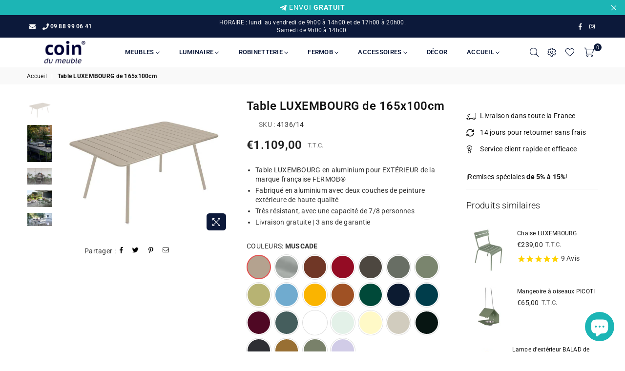

--- FILE ---
content_type: text/html; charset=utf-8
request_url: https://www.coindumeuble.com/fr-de/products/table-luxembourg-de-165-x-100-cm
body_size: 45233
content:
<!doctype html>
<!--[if IE 9]> <html class="ie9 no-js" lang="fr" > <![endif]-->
<!--[if (gt IE 9)|!(IE)]><!--> <html class="no-js" lang="fr" > <!--<![endif]-->
<head>
  <!-- Hotjar Tracking Code for Sitio 4954417 (falta el nombre) -->
<script>
    (function(h,o,t,j,a,r){
        h.hj=h.hj||function(){(h.hj.q=h.hj.q||[]).push(arguments)};
        h._hjSettings={hjid:4954417,hjsv:6};
        a=o.getElementsByTagName('head')[0];
        r=o.createElement('script');r.async=1;
        r.src=t+h._hjSettings.hjid+j+h._hjSettings.hjsv;
        a.appendChild(r);
    })(window,document,'https://static.hotjar.com/c/hotjar-','.js?sv=');
</script>
  <meta name="google-site-verification" content="BR0giN8-jbaFAYMtCFwpXbwYLHXZexCknspNME2HqrA" /><meta charset="utf-8"><meta http-equiv="X-UA-Compatible" content="IE=edge,chrome=1"><meta name="viewport" content="width=device-width, initial-scale=1.0, maximum-scale=1.0, user-scalable=no"><meta name="theme-color" content="#0c193a"><meta name="format-detection" content="telephone=no"><link rel="canonical" href="https://www.coindumeuble.com/fr-de/products/table-luxembourg-de-165-x-100-cm"><link rel="preconnect" href="//fonts.shopifycdn.com"><link rel="dns-prefetch" href="//productreviews.shopifycdn.com"><link rel="dns-prefetch" href="//maps.googleapis.com"><link rel="dns-prefetch" href="//maps.gstatic.com"><link rel="preload" as="style" href="//www.coindumeuble.com/cdn/shop/t/6/assets/theme.scss.css?v=165902733868408213791762776372"><link rel="shortcut icon" href="//www.coindumeuble.com/cdn/shop/files/Favicon_32x32.jpg?v=1624632667" type="image/png"><title>Table LUXEMBOURG de 165x100cm&ndash; Coin du Meuble</title><meta name="description" content="Table LUXEMBOURG en aluminium pour EXTÉRIEUR de la marque française FERMOB®. Elle est fabriquée en aluminium recouvert de deux couches de peinture spécial extérieur de grande qualité et très résistante. Table ultra-légère pouvant accueillir 7/8 personnes. Livraison gratuite | Garantie 3 ans"><!-- /snippets/social-meta-tags.liquid --> <meta name="keywords" content="Coin du Meuble, www.coindumeuble.com" /><meta name="author" content="Coin du Meuble"><meta property="og:site_name" content="Coin du Meuble"><meta property="og:url" content="https://www.coindumeuble.com/fr-de/products/table-luxembourg-de-165-x-100-cm"><meta property="og:title" content="Table LUXEMBOURG de 165x100cm"><meta property="og:type" content="product"><meta property="og:description" content="Table LUXEMBOURG en aluminium pour EXTÉRIEUR de la marque française FERMOB®. Elle est fabriquée en aluminium recouvert de deux couches de peinture spécial extérieur de grande qualité et très résistante. Table ultra-légère pouvant accueillir 7/8 personnes. Livraison gratuite | Garantie 3 ans"><meta property="og:price:amount" content="1.109,00"><meta property="og:price:currency" content="EUR"><meta property="og:image" content="http://www.coindumeuble.com/cdn/shop/products/LUXEMBOURG_TABLE_165X100_CACTUS_1_1200x1200.jpg?v=1625831957"><meta property="og:image" content="http://www.coindumeuble.com/cdn/shop/products/LUXEMBOURG_TABLE_165X100_MUSCADE_1_1200x1200.jpg?v=1625831957"><meta property="og:image" content="http://www.coindumeuble.com/cdn/shop/products/LUXEMBOURG_ALTO_CARBONE_ENVIE_D_AILLEURS_GRIS-ARGILE_KONG_ALBUM2022_SARAH_BALHADERE_628eb11d-85fa-4a47-991d-aff4905bbf2e_1200x1200.jpg?v=1651482843"><meta property="og:image:secure_url" content="https://www.coindumeuble.com/cdn/shop/products/LUXEMBOURG_TABLE_165X100_CACTUS_1_1200x1200.jpg?v=1625831957"><meta property="og:image:secure_url" content="https://www.coindumeuble.com/cdn/shop/products/LUXEMBOURG_TABLE_165X100_MUSCADE_1_1200x1200.jpg?v=1625831957"><meta property="og:image:secure_url" content="https://www.coindumeuble.com/cdn/shop/products/LUXEMBOURG_ALTO_CARBONE_ENVIE_D_AILLEURS_GRIS-ARGILE_KONG_ALBUM2022_SARAH_BALHADERE_628eb11d-85fa-4a47-991d-aff4905bbf2e_1200x1200.jpg?v=1651482843"><meta name="twitter:card" content="summary_large_image"><meta name="twitter:title" content="Table LUXEMBOURG de 165x100cm"><meta name="twitter:description" content="Table LUXEMBOURG en aluminium pour EXTÉRIEUR de la marque française FERMOB®. Elle est fabriquée en aluminium recouvert de deux couches de peinture spécial extérieur de grande qualité et très résistante. Table ultra-légère pouvant accueillir 7/8 personnes. Livraison gratuite | Garantie 3 ans">

  <!-- css -->
  <style type="text/css">	.animated{-webkit-animation-duration:1s;animation-duration:1s;-webkit-animation-fill-mode:both;animation-fill-mode:both}.animated.hinge{-webkit-animation-duration:2s;animation-duration:2s}@-webkit-keyframes fadeIn{0%{opacity:0}100%{opacity:1}}@keyframes fadeIn{0%{opacity:0}100%{opacity:1}}.fadeIn{-webkit-animation-name:fadeIn;animation-name:fadeIn}@-webkit-keyframes fadeInDown{0%{opacity:0;-webkit-transform:translateY(-20px);transform:translateY(-20px)}100%{opacity:1;-webkit-transform:translateY(0);transform:translateY(0)}}@keyframes fadeInDown{0%{opacity:0;-webkit-transform:translateY(-20px);-ms-transform:translateY(-20px);transform:translateY(-20px)}100%{opacity:1;-webkit-transform:translateY(0);-ms-transform:translateY(0);transform:translateY(0)}}.fadeInDown{-webkit-animation-name:fadeInDown;animation-name:fadeInDown}@-webkit-keyframes fadeInLeft{0%{opacity:0;-webkit-transform:translateX(-20px);transform:translateX(-20px)}100%{opacity:1;-webkit-transform:translateX(0);transform:translateX(0)}}@keyframes fadeInLeft{0%{opacity:0;-webkit-transform:translateX(-20px);-ms-transform:translateX(-20px);transform:translateX(-20px)}100%{opacity:1;-webkit-transform:translateX(0);-ms-transform:translateX(0);transform:translateX(0)}}.fadeInLeft{-webkit-animation-name:fadeInLeft;animation-name:fadeInLeft}bkit-keyframes fadeInRight{-webkit-transform:translateX(20px);transform:translateX(20px)}100%{opacity:1;-webkit-transform:translateX(0);transform:translateX(0)}100%{opacity:1;-webkit-transform:translateX(0);-ms-transform:translateX(0);transform:translateX(0)}@-webkit-keyframes fadeInUp{0%{opacity:0;-webkit-transform:translateY(20px);transform:translateY(20px)}100%{opacity:1;-webkit-transform:translateY(0);transform:translateY(0)}}@keyframes fadeInUp{0%{opacity:0;-webkit-transform:translateY(20px);-ms-transform:translateY(20px);transform:translateY(20px)}100%{opacity:1;-webkit-transform:translateY(0);-ms-transform:translateY(0);transform:translateY(0)}}.fadeInUp{-webkit-animation-name:fadeInUp;animation-name:fadeInUp}@-webkit-keyframes fadeOut{0%{opacity:1}100%{opacity:0}}@keyframes fadeOut{0%{opacity:1}100%{opacity:0}}.fadeOut{-webkit-animation-name:fadeOut;animation-name:fadeOut}@-webkit-keyframes fadeOutLeft{0%{opacity:1;-webkit-transform:translateX(0);transform:translateX(0)}100%{opacity:0;-webkit-transform:translateX(-20px);transform:translateX(-20px)}}@keyframes fadeOutLeft{0%{opacity:1;-webkit-transform:translateX(0);-ms-transform:translateX(0);transform:translateX(0)}100%{opacity:0;-webkit-transform:translateX(-20px);-ms-transform:translateX(-20px);transform:translateX(-20px)}}.fadeOutLeft{-webkit-animation-name:fadeOutLeft;animation-name:fadeOutLeft}@-webkit-keyframes fadeOutRight{0%{opacity:1;-webkit-transform:translateX(0);transform:translateX(0)}100%{opacity:0;-webkit-transform:translateX(20px);transform:translateX(20px)}}@keyframes fadeOutRight{0%{opacity:1;-webkit-transform:translateX(0);-ms-transform:translateX(0);transform:translateX(0)}100%{opacity:0;-webkit-transform:translateX(20px);-ms-transform:translateX(20px);transform:translateX(20px)}}.fadeOutRight{-webkit-animation-name:fadeOutRight;animation-name:fadeOutRight}@-webkit-keyframes fadeOutUp{0%{opacity:1;-webkit-transform:translateY(0);transform:translateY(0)}100%{opacity:0;-webkit-transform:translateY(-20px);transform:translateY(-20px)}}@keyframes fadeOutUp{0%{opacity:1;-webkit-transform:translateY(0);-ms-transform:translateY(0);transform:translateY(0)}100%{opacity:0;-webkit-transform:translateY(-20px);-ms-transform:translateY(-20px);transform:translateY(-20px)}}.fadeOutUp{-webkit-animation-name:fadeOutUp;animation-name:fadeOutUp}@-webkit-keyframes slideInDown{0%{opacity:0;-webkit-transform:translateY(-2000px);transform:translateY(-2000px)}100%{-webkit-transform:translateY(0);transform:translateY(0)}}@keyframes slideInDown{0%{opacity:0;-webkit-transform:translateY(-2000px);-ms-transform:translateY(-2000px);transform:translateY(-2000px)}100%{-webkit-transform:translateY(0);-ms-transform:translateY(0);transform:translateY(0)}}.slideInDown{-webkit-animation-name:slideInDown;animation-name:slideInDown}@-webkit-keyframes slideInLeft{0%{opacity:0;-webkit-transform:translateX(-2000px);transform:translateX(-2000px)}100%{-webkit-transform:translateX(0);transform:translateX(0)}}@keyframes slideInLeft{0%{opacity:0;-webkit-transform:translateX(-2000px);-ms-transform:translateX(-2000px);transform:translateX(-2000px)}100%{-webkit-transform:translateX(0);-ms-transform:translateX(0);transform:translateX(0)}}.slideInLeft{-webkit-animation-name:slideInLeft;animation-name:slideInLeft}@-webkit-keyframes slideInRight{0%{opacity:0;-webkit-transform:translateX(2000px);transform:translateX(2000px)}100%{-webkit-transform:translateX(0);transform:translateX(0)}}@keyframes slideInRight{0%{opacity:0;-webkit-transform:translateX(2000px);-ms-transform:translateX(2000px);transform:translateX(2000px)}100%{-webkit-transform:translateX(0);-ms-transform:translateX(0);transform:translateX(0)}}.slideInRight{-webkit-animation-name:slideInRight;animation-name:slideInRight}@-webkit-keyframes slideOutLeft{0%{-webkit-transform:translateX(0);transform:translateX(0)}100%{opacity:0;-webkit-transform:translateX(-2000px);transform:translateX(-2000px)}}@keyframes slideOutLeft{0%{-webkit-transform:translateX(0);-ms-transform:translateX(0);transform:translateX(0)}100%{opacity:0;-webkit-transform:translateX(-2000px);-ms-transform:translateX(-2000px);transform:translateX(-2000px)}}.slideOutLeft{-webkit-animation-name:slideOutLeft;animation-name:slideOutLeft}@-webkit-keyframes slideOutRight{0%{-webkit-transform:translateX(0);transform:translateX(0)}100%{opacity:0;-webkit-transform:translateX(2000px);transform:translateX(2000px)}}@keyframes slideOutRight{0%{-webkit-transform:translateX(0);-ms-transform:translateX(0);transform:translateX(0)}100%{opacity:0;-webkit-transform:translateX(2000px);-ms-transform:translateX(2000px);transform:translateX(2000px)}}.slideOutRight{-webkit-animation-name:slideOutRight;animation-name:slideOutRight}*,::after,::before{box-sizing:border-box}article,aside,details,figcaption,figure,footer,header,hgroup,main,menu,nav,section,summary{display:block}body,button,input,select,textarea{font-family:arial;-webkit-font-smoothing:antialiased;-webkit-text-size-adjust:100%}a{background-color:transparent}a,a:after,a:before{transition:all .3s ease-in-out}b,strong{font-weight:700;}em{font-style:italic}small{font-size:80%}sub,sup{font-size:75%;line-height:0;position:relative;vertical-align:baseline}sup{top:-.5em}sub{bottom:-.25em}img{max-width:100%;border:0}button,input,optgroup,select,textarea{color:inherit;font:inherit;margin:0;outline:0}button[disabled],input[disabled]{cursor:default}.mb0{margin-bottom:0!important}.mb10{margin-bottom:10px!important}.mb20{margin-bottom:20px!important}[type=button]::-moz-focus-inner,[type=reset]::-moz-focus-inner,[type=submit]::-moz-focus-inner,button::-moz-focus-inner{border-style:none;padding:0}[type=button]:-moz-focusring,[type=reset]:-moz-focusring,[type=submit]:-moz-focusring,button:-moz-focusring{outline:1px dotted ButtonText}input[type=email],input[type=number],input[type=password],input[type=search]{-webkit-appearance:none;-moz-appearance:none}input[type=checkbox],input[type=radio]{vertical-align:middle}table{width:100%;border-collapse:collapse;border-spacing:0}td,th{padding:0}textarea{overflow:auto;-webkit-appearance:none;-moz-appearance:none}.uppercase{text-transform:uppercase}.lowercase{text-transform:lowercase}.capitalize{text-transform:capitalize}[tabindex='-1']:focus{outline:0}a,img{outline:0!important;border:0}[role=button],a,button,input,label,select,textarea{touch-action:manipulation}.flex{display:flex}.flex-item{flex:1}.clearfix::after{content:'';display:table;clear:both}.clear{clear:both}.icon__fallback-text,.visually-hidden{position:absolute!important;overflow:hidden;clip:rect(0 0 0 0);height:1px;width:1px;margin:-1px;padding:0;border:0}.visibility-hidden{visibility:hidden}.js-focus-hidden:focus{outline:0}.no-js:not(html){display:none}.no-js .no-js:not(html){display:block}.no-js .js{display:none}.skip-link:focus{clip:auto;width:auto;height:auto;margin:0;color:#111;background-color:#fff;padding:10px;opacity:1;z-index:10000;transition:none}blockquote{background:#f8f8f8;font-weight:600;font-size:15px;font-style:normal;text-align:center;padding:0 30px;margin:0}.rte blockquote{padding:25px;margin-bottom:20px}blockquote p+cite{margin-top:7.5px}blockquote cite{display:block;font-size:13px;font-style:inherit}code,pre{font-family:Consolas,monospace;font-size:1em}pre{overflow:auto}.rte:last-child{margin-bottom:0}.rte .h1,.rte .h2,.rte .h3,.rte .h4,.rte .h5,.rte .h6,.rte h1,.rte h2,.rte h3,.rte h4,.rte h5,.rte h6{margin-top:15px;margin-bottom:7.5px}.rte .h1:first-child,.rte .h2:first-child,.rte .h3:first-child,.rte .h4:first-child,.rte .h5:first-child,.rte .h6:first-child,.rte h1:first-child,.rte h2:first-child,.rte h3:first-child,.rte h4:first-child,.rte h5:first-child,.rte h6:first-child{margin-top:0}.rte li{margin-bottom:4px;list-style:inherit}.rte li:last-child{margin-bottom:0}.rte-setting{margin-bottom:11.11111px}.rte-setting:last-child{margin-bottom:0}p:last-child{margin-bottom:0}li{list-style:none}.fine-print{font-size:1.07692em;font-style:italic;margin:20px 0}.txt--minor{font-size:80%}.txt--emphasis{font-style:italic}.icon{display:inline-block;width:20px;height:20px;vertical-align:middle;fill:currentColor}.no-svg .icon{display:none}svg.icon:not(.icon--full-color) circle,svg.icon:not(.icon--full-color) ellipse,svg.icon:not(.icon--full-color) g,svg.icon:not(.icon--full-color) line,svg.icon:not(.icon--full-color) path,svg.icon:not(.icon--full-color) polygon,svg.icon:not(.icon--full-color) polyline,svg.icon:not(.icon--full-color) rect,symbol.icon:not(.icon--full-color) circle,symbol.icon:not(.icon--full-color) ellipse,symbol.icon:not(.icon--full-color) g,symbol.icon:not(.icon--full-color) line,symbol.icon:not(.icon--full-color) path,symbol.icon:not(.icon--full-color) polygon,symbol.icon:not(.icon--full-color) polyline,symbol.icon:not(.icon--full-color) rect{fill:inherit;stroke:inherit}.no-svg .icon__fallback-text{position:static!important;overflow:inherit;clip:none;height:auto;width:auto;margin:0}ol,ul{margin:0;padding:0}ol{list-style:decimal}.list--inline{padding:0;margin:0}.list--inline li{display:inline-block;margin-bottom:0;vertical-align:middle}.rte img{height:auto}.rte table{table-layout:fixed}.rte ol,.rte ul{margin:20px 0 30px 30px}.rte ol.list--inline,.rte ul.list--inline{margin-left:0}.rte ul{list-style:disc outside}.rte ul ul{list-style:circle outside}.rte ul ul ul{list-style:square outside}.rte a:not(.btn){padding-bottom:1px}.text-center .rte ol,.text-center .rte ul,.text-center.rte ol,.text-center.rte ul{margin-left:0;list-style-position:inside}.rte__table-wrapper{max-width:100%;overflow:auto;-webkit-overflow-scrolling:touch}svg:not(:root){overflow:hidden}.video-wrapper{position:relative;overflow:hidden;max-width:100%;padding-bottom:56.25%;height:0;height:auto}.video-wrapper iframe{position:absolute;top:0;left:0;width:100%;height:100%}form{margin:0}legend{border:0;padding:0}button{cursor:pointer}input[type=submit]{cursor:pointer}input[type=text]{-webkit-appearance:none;-moz-appearance:none}[type=checkbox]+label,[type=radio]+label{display:inline-block;margin-bottom:0}label[for]{cursor:pointer}textarea{min-height:100px}input[type=checkbox],input[type=radio]{margin:0 5px 0 0}select::-ms-expand{display:none}.label--hidden{position:absolute;height:0;width:0;margin-bottom:0;overflow:hidden;clip:rect(1px,1px,1px,1px)}.ie9 .label--hidden{position:static;height:auto;width:auto;margin-bottom:2px;overflow:visible;clip:initial}.form-vertical input,.form-vertical select,.form-vertical textarea{display:block;width:100%}.form-vertical [type=checkbox],.form-vertical [type=radio]{display:inline-block;width:auto;margin-right:5px}.form-vertical .btn,.form-vertical [type=submit]{display:inline-block;width:auto}.grid--table{display:table;table-layout:fixed;width:100%}.grid--table>.grid__item{float:none;display:table-cell;vertical-align:middle}.is-transitioning{display:block!important;visibility:visible!important}</style>
  <link href="//www.coindumeuble.com/cdn/shop/t/6/assets/theme.scss.css?v=165902733868408213791762776372" rel="stylesheet" type="text/css" media="all" />
  
  <link href="//www.coindumeuble.com/cdn/shop/t/6/assets/devM-styles.css?v=822831693290010941657950031" rel="stylesheet" type="text/css" media="all" />

  <!-- main js -->
  <script src="//www.coindumeuble.com/cdn/shop/t/6/assets/jquery.min.js?v=98014222988859431451657949221"></script>
  <script>
    var theme = {
      strings: {
        addToCart: "Ajouter au panier", soldOut: "Épuisé", unavailable: "Non disponible",
        showMore: "Voir plus", showLess: "Afficher moins"
      },
      moneyFormat: "€{{amount_with_comma_separator}}"
    }
	theme.rtl = false; theme.mlcurrency = true; theme.autoCurrencies = true;
    theme.currencyFormat = "money_format"; theme.shopCurrency = "EUR";
    theme.money_currency_format = "€{{amount_with_comma_separator}} EUR"; theme.money_format = "€{{amount_with_comma_separator}}";
    theme.ajax_cart = true;
    theme.fixedHeader = true;
    theme.animation = true;
    theme.animationMobile = true;
    theme.searchresult = "Voir tous les résultats";
    theme.wlAvailable = "Disponible en liste de souhaits";
    document.documentElement.className = document.documentElement.className.replace('no-js', 'js');
    theme.days = "Jours"; theme.hours = "Hrs"; theme.minuts = "Min"; theme.seconds = "Sec";theme.sun = "Dimanche"; theme.mon = "Lundi"; theme.tue = "Mardi"; theme.wed = "Mercredi"; theme.thu = "Jeudi"; theme.fri = "Vendredi"; theme.sat = "Samedi";
    	theme.jan = "Janvier"; theme.feb = "Février"; theme.mar = "Mars"; theme.apr = "Avril"; theme.may = "Mai"; theme.jun = "Juin"; theme.jul = "Juillet"; theme.aug = "Août"; theme.sep = "Septembre"; theme.oct = "Octobre"; theme.nov = "Novembre"; theme.dec = "Décembre";</script>

  <!--[if (lte IE 9) ]><script src="//www.coindumeuble.com/cdn/shop/t/6/assets/match-media.min.js?v=22265819453975888031657949221" type="text/javascript"></script><![endif]-->
  <!--[if (gt IE 9)|!(IE)]><!--><script src="//www.coindumeuble.com/cdn/shop/t/6/assets/vendor.js?v=40806067746832997701657949221" defer="defer"></script><!--<![endif]-->
  <!--[if lte IE 9]><script src="//www.coindumeuble.com/cdn/shop/t/6/assets/vendor.js?v=40806067746832997701657949221"></script><![endif]--><script src="//www.coindumeuble.com/cdn/shopifycloud/storefront/assets/themes_support/option_selection-b017cd28.js" async></script>
  <script>window.performance && window.performance.mark && window.performance.mark('shopify.content_for_header.start');</script><meta name="google-site-verification" content="WMpaZlP_cWt7HJN1wmjtwomm6oM6bX6koer49nCBLYQ">
<meta id="shopify-digital-wallet" name="shopify-digital-wallet" content="/57284624533/digital_wallets/dialog">
<meta name="shopify-checkout-api-token" content="7bb069239ad24056a4a3a728df95d5df">
<link rel="alternate" hreflang="x-default" href="https://www.coindumeuble.com/products/table-luxembourg-de-165-x-100-cm">
<link rel="alternate" hreflang="fr" href="https://www.coindumeuble.com/products/table-luxembourg-de-165-x-100-cm">
<link rel="alternate" hreflang="fr-DE" href="https://www.coindumeuble.com/fr-de/products/table-luxembourg-de-165-x-100-cm">
<link rel="alternate" type="application/json+oembed" href="https://www.coindumeuble.com/fr-de/products/table-luxembourg-de-165-x-100-cm.oembed">
<script async="async" src="/checkouts/internal/preloads.js?locale=fr-DE"></script>
<link rel="preconnect" href="https://shop.app" crossorigin="anonymous">
<script async="async" src="https://shop.app/checkouts/internal/preloads.js?locale=fr-DE&shop_id=57284624533" crossorigin="anonymous"></script>
<script id="apple-pay-shop-capabilities" type="application/json">{"shopId":57284624533,"countryCode":"ES","currencyCode":"EUR","merchantCapabilities":["supports3DS"],"merchantId":"gid:\/\/shopify\/Shop\/57284624533","merchantName":"Coin du Meuble","requiredBillingContactFields":["postalAddress","email","phone"],"requiredShippingContactFields":["postalAddress","email","phone"],"shippingType":"shipping","supportedNetworks":["visa","maestro","masterCard","amex"],"total":{"type":"pending","label":"Coin du Meuble","amount":"1.00"},"shopifyPaymentsEnabled":true,"supportsSubscriptions":true}</script>
<script id="shopify-features" type="application/json">{"accessToken":"7bb069239ad24056a4a3a728df95d5df","betas":["rich-media-storefront-analytics"],"domain":"www.coindumeuble.com","predictiveSearch":true,"shopId":57284624533,"locale":"fr"}</script>
<script>var Shopify = Shopify || {};
Shopify.shop = "coin-du-meuble.myshopify.com";
Shopify.locale = "fr";
Shopify.currency = {"active":"EUR","rate":"1.0"};
Shopify.country = "DE";
Shopify.theme = {"name":"[Dev M] - Coin du Meuble 2021 original","id":131308912789,"schema_name":null,"schema_version":null,"theme_store_id":null,"role":"main"};
Shopify.theme.handle = "null";
Shopify.theme.style = {"id":null,"handle":null};
Shopify.cdnHost = "www.coindumeuble.com/cdn";
Shopify.routes = Shopify.routes || {};
Shopify.routes.root = "/fr-de/";</script>
<script type="module">!function(o){(o.Shopify=o.Shopify||{}).modules=!0}(window);</script>
<script>!function(o){function n(){var o=[];function n(){o.push(Array.prototype.slice.apply(arguments))}return n.q=o,n}var t=o.Shopify=o.Shopify||{};t.loadFeatures=n(),t.autoloadFeatures=n()}(window);</script>
<script>
  window.ShopifyPay = window.ShopifyPay || {};
  window.ShopifyPay.apiHost = "shop.app\/pay";
  window.ShopifyPay.redirectState = null;
</script>
<script id="shop-js-analytics" type="application/json">{"pageType":"product"}</script>
<script defer="defer" async type="module" src="//www.coindumeuble.com/cdn/shopifycloud/shop-js/modules/v2/client.init-shop-cart-sync_BcDpqI9l.fr.esm.js"></script>
<script defer="defer" async type="module" src="//www.coindumeuble.com/cdn/shopifycloud/shop-js/modules/v2/chunk.common_a1Rf5Dlz.esm.js"></script>
<script defer="defer" async type="module" src="//www.coindumeuble.com/cdn/shopifycloud/shop-js/modules/v2/chunk.modal_Djra7sW9.esm.js"></script>
<script type="module">
  await import("//www.coindumeuble.com/cdn/shopifycloud/shop-js/modules/v2/client.init-shop-cart-sync_BcDpqI9l.fr.esm.js");
await import("//www.coindumeuble.com/cdn/shopifycloud/shop-js/modules/v2/chunk.common_a1Rf5Dlz.esm.js");
await import("//www.coindumeuble.com/cdn/shopifycloud/shop-js/modules/v2/chunk.modal_Djra7sW9.esm.js");

  window.Shopify.SignInWithShop?.initShopCartSync?.({"fedCMEnabled":true,"windoidEnabled":true});

</script>
<script>
  window.Shopify = window.Shopify || {};
  if (!window.Shopify.featureAssets) window.Shopify.featureAssets = {};
  window.Shopify.featureAssets['shop-js'] = {"shop-cart-sync":["modules/v2/client.shop-cart-sync_BLrx53Hf.fr.esm.js","modules/v2/chunk.common_a1Rf5Dlz.esm.js","modules/v2/chunk.modal_Djra7sW9.esm.js"],"init-fed-cm":["modules/v2/client.init-fed-cm_C8SUwJ8U.fr.esm.js","modules/v2/chunk.common_a1Rf5Dlz.esm.js","modules/v2/chunk.modal_Djra7sW9.esm.js"],"shop-cash-offers":["modules/v2/client.shop-cash-offers_BBp_MjBM.fr.esm.js","modules/v2/chunk.common_a1Rf5Dlz.esm.js","modules/v2/chunk.modal_Djra7sW9.esm.js"],"shop-login-button":["modules/v2/client.shop-login-button_Dw6kG_iO.fr.esm.js","modules/v2/chunk.common_a1Rf5Dlz.esm.js","modules/v2/chunk.modal_Djra7sW9.esm.js"],"pay-button":["modules/v2/client.pay-button_BJDaAh68.fr.esm.js","modules/v2/chunk.common_a1Rf5Dlz.esm.js","modules/v2/chunk.modal_Djra7sW9.esm.js"],"shop-button":["modules/v2/client.shop-button_DBWL94V3.fr.esm.js","modules/v2/chunk.common_a1Rf5Dlz.esm.js","modules/v2/chunk.modal_Djra7sW9.esm.js"],"avatar":["modules/v2/client.avatar_BTnouDA3.fr.esm.js"],"init-windoid":["modules/v2/client.init-windoid_77FSIiws.fr.esm.js","modules/v2/chunk.common_a1Rf5Dlz.esm.js","modules/v2/chunk.modal_Djra7sW9.esm.js"],"init-shop-for-new-customer-accounts":["modules/v2/client.init-shop-for-new-customer-accounts_QoC3RJm9.fr.esm.js","modules/v2/client.shop-login-button_Dw6kG_iO.fr.esm.js","modules/v2/chunk.common_a1Rf5Dlz.esm.js","modules/v2/chunk.modal_Djra7sW9.esm.js"],"init-shop-email-lookup-coordinator":["modules/v2/client.init-shop-email-lookup-coordinator_D4ioGzPw.fr.esm.js","modules/v2/chunk.common_a1Rf5Dlz.esm.js","modules/v2/chunk.modal_Djra7sW9.esm.js"],"init-shop-cart-sync":["modules/v2/client.init-shop-cart-sync_BcDpqI9l.fr.esm.js","modules/v2/chunk.common_a1Rf5Dlz.esm.js","modules/v2/chunk.modal_Djra7sW9.esm.js"],"shop-toast-manager":["modules/v2/client.shop-toast-manager_B-eIbpHW.fr.esm.js","modules/v2/chunk.common_a1Rf5Dlz.esm.js","modules/v2/chunk.modal_Djra7sW9.esm.js"],"init-customer-accounts":["modules/v2/client.init-customer-accounts_BcBSUbIK.fr.esm.js","modules/v2/client.shop-login-button_Dw6kG_iO.fr.esm.js","modules/v2/chunk.common_a1Rf5Dlz.esm.js","modules/v2/chunk.modal_Djra7sW9.esm.js"],"init-customer-accounts-sign-up":["modules/v2/client.init-customer-accounts-sign-up_DvG__VHD.fr.esm.js","modules/v2/client.shop-login-button_Dw6kG_iO.fr.esm.js","modules/v2/chunk.common_a1Rf5Dlz.esm.js","modules/v2/chunk.modal_Djra7sW9.esm.js"],"shop-follow-button":["modules/v2/client.shop-follow-button_Dnx6fDH9.fr.esm.js","modules/v2/chunk.common_a1Rf5Dlz.esm.js","modules/v2/chunk.modal_Djra7sW9.esm.js"],"checkout-modal":["modules/v2/client.checkout-modal_BDH3MUqJ.fr.esm.js","modules/v2/chunk.common_a1Rf5Dlz.esm.js","modules/v2/chunk.modal_Djra7sW9.esm.js"],"shop-login":["modules/v2/client.shop-login_CV9Paj8R.fr.esm.js","modules/v2/chunk.common_a1Rf5Dlz.esm.js","modules/v2/chunk.modal_Djra7sW9.esm.js"],"lead-capture":["modules/v2/client.lead-capture_DGQOTB4e.fr.esm.js","modules/v2/chunk.common_a1Rf5Dlz.esm.js","modules/v2/chunk.modal_Djra7sW9.esm.js"],"payment-terms":["modules/v2/client.payment-terms_BQYK7nq4.fr.esm.js","modules/v2/chunk.common_a1Rf5Dlz.esm.js","modules/v2/chunk.modal_Djra7sW9.esm.js"]};
</script>
<script>(function() {
  var isLoaded = false;
  function asyncLoad() {
    if (isLoaded) return;
    isLoaded = true;
    var urls = ["https:\/\/cookie-bar.conversionbear.com\/script?app=cookie_consent\u0026shop=coin-du-meuble.myshopify.com"];
    for (var i = 0; i < urls.length; i++) {
      var s = document.createElement('script');
      s.type = 'text/javascript';
      s.async = true;
      s.src = urls[i];
      var x = document.getElementsByTagName('script')[0];
      x.parentNode.insertBefore(s, x);
    }
  };
  if(window.attachEvent) {
    window.attachEvent('onload', asyncLoad);
  } else {
    window.addEventListener('load', asyncLoad, false);
  }
})();</script>
<script id="__st">var __st={"a":57284624533,"offset":3600,"reqid":"ff713c64-7832-4e3a-af15-b9e263dcf155-1769301446","pageurl":"www.coindumeuble.com\/fr-de\/products\/table-luxembourg-de-165-x-100-cm","u":"175f9733a908","p":"product","rtyp":"product","rid":6938087129237};</script>
<script>window.ShopifyPaypalV4VisibilityTracking = true;</script>
<script id="captcha-bootstrap">!function(){'use strict';const t='contact',e='account',n='new_comment',o=[[t,t],['blogs',n],['comments',n],[t,'customer']],c=[[e,'customer_login'],[e,'guest_login'],[e,'recover_customer_password'],[e,'create_customer']],r=t=>t.map((([t,e])=>`form[action*='/${t}']:not([data-nocaptcha='true']) input[name='form_type'][value='${e}']`)).join(','),a=t=>()=>t?[...document.querySelectorAll(t)].map((t=>t.form)):[];function s(){const t=[...o],e=r(t);return a(e)}const i='password',u='form_key',d=['recaptcha-v3-token','g-recaptcha-response','h-captcha-response',i],f=()=>{try{return window.sessionStorage}catch{return}},m='__shopify_v',_=t=>t.elements[u];function p(t,e,n=!1){try{const o=window.sessionStorage,c=JSON.parse(o.getItem(e)),{data:r}=function(t){const{data:e,action:n}=t;return t[m]||n?{data:e,action:n}:{data:t,action:n}}(c);for(const[e,n]of Object.entries(r))t.elements[e]&&(t.elements[e].value=n);n&&o.removeItem(e)}catch(o){console.error('form repopulation failed',{error:o})}}const l='form_type',E='cptcha';function T(t){t.dataset[E]=!0}const w=window,h=w.document,L='Shopify',v='ce_forms',y='captcha';let A=!1;((t,e)=>{const n=(g='f06e6c50-85a8-45c8-87d0-21a2b65856fe',I='https://cdn.shopify.com/shopifycloud/storefront-forms-hcaptcha/ce_storefront_forms_captcha_hcaptcha.v1.5.2.iife.js',D={infoText:'Protégé par hCaptcha',privacyText:'Confidentialité',termsText:'Conditions'},(t,e,n)=>{const o=w[L][v],c=o.bindForm;if(c)return c(t,g,e,D).then(n);var r;o.q.push([[t,g,e,D],n]),r=I,A||(h.body.append(Object.assign(h.createElement('script'),{id:'captcha-provider',async:!0,src:r})),A=!0)});var g,I,D;w[L]=w[L]||{},w[L][v]=w[L][v]||{},w[L][v].q=[],w[L][y]=w[L][y]||{},w[L][y].protect=function(t,e){n(t,void 0,e),T(t)},Object.freeze(w[L][y]),function(t,e,n,w,h,L){const[v,y,A,g]=function(t,e,n){const i=e?o:[],u=t?c:[],d=[...i,...u],f=r(d),m=r(i),_=r(d.filter((([t,e])=>n.includes(e))));return[a(f),a(m),a(_),s()]}(w,h,L),I=t=>{const e=t.target;return e instanceof HTMLFormElement?e:e&&e.form},D=t=>v().includes(t);t.addEventListener('submit',(t=>{const e=I(t);if(!e)return;const n=D(e)&&!e.dataset.hcaptchaBound&&!e.dataset.recaptchaBound,o=_(e),c=g().includes(e)&&(!o||!o.value);(n||c)&&t.preventDefault(),c&&!n&&(function(t){try{if(!f())return;!function(t){const e=f();if(!e)return;const n=_(t);if(!n)return;const o=n.value;o&&e.removeItem(o)}(t);const e=Array.from(Array(32),(()=>Math.random().toString(36)[2])).join('');!function(t,e){_(t)||t.append(Object.assign(document.createElement('input'),{type:'hidden',name:u})),t.elements[u].value=e}(t,e),function(t,e){const n=f();if(!n)return;const o=[...t.querySelectorAll(`input[type='${i}']`)].map((({name:t})=>t)),c=[...d,...o],r={};for(const[a,s]of new FormData(t).entries())c.includes(a)||(r[a]=s);n.setItem(e,JSON.stringify({[m]:1,action:t.action,data:r}))}(t,e)}catch(e){console.error('failed to persist form',e)}}(e),e.submit())}));const S=(t,e)=>{t&&!t.dataset[E]&&(n(t,e.some((e=>e===t))),T(t))};for(const o of['focusin','change'])t.addEventListener(o,(t=>{const e=I(t);D(e)&&S(e,y())}));const B=e.get('form_key'),M=e.get(l),P=B&&M;t.addEventListener('DOMContentLoaded',(()=>{const t=y();if(P)for(const e of t)e.elements[l].value===M&&p(e,B);[...new Set([...A(),...v().filter((t=>'true'===t.dataset.shopifyCaptcha))])].forEach((e=>S(e,t)))}))}(h,new URLSearchParams(w.location.search),n,t,e,['guest_login'])})(!0,!0)}();</script>
<script integrity="sha256-4kQ18oKyAcykRKYeNunJcIwy7WH5gtpwJnB7kiuLZ1E=" data-source-attribution="shopify.loadfeatures" defer="defer" src="//www.coindumeuble.com/cdn/shopifycloud/storefront/assets/storefront/load_feature-a0a9edcb.js" crossorigin="anonymous"></script>
<script crossorigin="anonymous" defer="defer" src="//www.coindumeuble.com/cdn/shopifycloud/storefront/assets/shopify_pay/storefront-65b4c6d7.js?v=20250812"></script>
<script data-source-attribution="shopify.dynamic_checkout.dynamic.init">var Shopify=Shopify||{};Shopify.PaymentButton=Shopify.PaymentButton||{isStorefrontPortableWallets:!0,init:function(){window.Shopify.PaymentButton.init=function(){};var t=document.createElement("script");t.src="https://www.coindumeuble.com/cdn/shopifycloud/portable-wallets/latest/portable-wallets.fr.js",t.type="module",document.head.appendChild(t)}};
</script>
<script data-source-attribution="shopify.dynamic_checkout.buyer_consent">
  function portableWalletsHideBuyerConsent(e){var t=document.getElementById("shopify-buyer-consent"),n=document.getElementById("shopify-subscription-policy-button");t&&n&&(t.classList.add("hidden"),t.setAttribute("aria-hidden","true"),n.removeEventListener("click",e))}function portableWalletsShowBuyerConsent(e){var t=document.getElementById("shopify-buyer-consent"),n=document.getElementById("shopify-subscription-policy-button");t&&n&&(t.classList.remove("hidden"),t.removeAttribute("aria-hidden"),n.addEventListener("click",e))}window.Shopify?.PaymentButton&&(window.Shopify.PaymentButton.hideBuyerConsent=portableWalletsHideBuyerConsent,window.Shopify.PaymentButton.showBuyerConsent=portableWalletsShowBuyerConsent);
</script>
<script data-source-attribution="shopify.dynamic_checkout.cart.bootstrap">document.addEventListener("DOMContentLoaded",(function(){function t(){return document.querySelector("shopify-accelerated-checkout-cart, shopify-accelerated-checkout")}if(t())Shopify.PaymentButton.init();else{new MutationObserver((function(e,n){t()&&(Shopify.PaymentButton.init(),n.disconnect())})).observe(document.body,{childList:!0,subtree:!0})}}));
</script>
<link id="shopify-accelerated-checkout-styles" rel="stylesheet" media="screen" href="https://www.coindumeuble.com/cdn/shopifycloud/portable-wallets/latest/accelerated-checkout-backwards-compat.css" crossorigin="anonymous">
<style id="shopify-accelerated-checkout-cart">
        #shopify-buyer-consent {
  margin-top: 1em;
  display: inline-block;
  width: 100%;
}

#shopify-buyer-consent.hidden {
  display: none;
}

#shopify-subscription-policy-button {
  background: none;
  border: none;
  padding: 0;
  text-decoration: underline;
  font-size: inherit;
  cursor: pointer;
}

#shopify-subscription-policy-button::before {
  box-shadow: none;
}

      </style>

<script>window.performance && window.performance.mark && window.performance.mark('shopify.content_for_header.end');</script>
  

  

<script src="https://cdn.shopify.com/extensions/e8878072-2f6b-4e89-8082-94b04320908d/inbox-1254/assets/inbox-chat-loader.js" type="text/javascript" defer="defer"></script>
<link href="https://monorail-edge.shopifysvc.com" rel="dns-prefetch">
<script>(function(){if ("sendBeacon" in navigator && "performance" in window) {try {var session_token_from_headers = performance.getEntriesByType('navigation')[0].serverTiming.find(x => x.name == '_s').description;} catch {var session_token_from_headers = undefined;}var session_cookie_matches = document.cookie.match(/_shopify_s=([^;]*)/);var session_token_from_cookie = session_cookie_matches && session_cookie_matches.length === 2 ? session_cookie_matches[1] : "";var session_token = session_token_from_headers || session_token_from_cookie || "";function handle_abandonment_event(e) {var entries = performance.getEntries().filter(function(entry) {return /monorail-edge.shopifysvc.com/.test(entry.name);});if (!window.abandonment_tracked && entries.length === 0) {window.abandonment_tracked = true;var currentMs = Date.now();var navigation_start = performance.timing.navigationStart;var payload = {shop_id: 57284624533,url: window.location.href,navigation_start,duration: currentMs - navigation_start,session_token,page_type: "product"};window.navigator.sendBeacon("https://monorail-edge.shopifysvc.com/v1/produce", JSON.stringify({schema_id: "online_store_buyer_site_abandonment/1.1",payload: payload,metadata: {event_created_at_ms: currentMs,event_sent_at_ms: currentMs}}));}}window.addEventListener('pagehide', handle_abandonment_event);}}());</script>
<script id="web-pixels-manager-setup">(function e(e,d,r,n,o){if(void 0===o&&(o={}),!Boolean(null===(a=null===(i=window.Shopify)||void 0===i?void 0:i.analytics)||void 0===a?void 0:a.replayQueue)){var i,a;window.Shopify=window.Shopify||{};var t=window.Shopify;t.analytics=t.analytics||{};var s=t.analytics;s.replayQueue=[],s.publish=function(e,d,r){return s.replayQueue.push([e,d,r]),!0};try{self.performance.mark("wpm:start")}catch(e){}var l=function(){var e={modern:/Edge?\/(1{2}[4-9]|1[2-9]\d|[2-9]\d{2}|\d{4,})\.\d+(\.\d+|)|Firefox\/(1{2}[4-9]|1[2-9]\d|[2-9]\d{2}|\d{4,})\.\d+(\.\d+|)|Chrom(ium|e)\/(9{2}|\d{3,})\.\d+(\.\d+|)|(Maci|X1{2}).+ Version\/(15\.\d+|(1[6-9]|[2-9]\d|\d{3,})\.\d+)([,.]\d+|)( \(\w+\)|)( Mobile\/\w+|) Safari\/|Chrome.+OPR\/(9{2}|\d{3,})\.\d+\.\d+|(CPU[ +]OS|iPhone[ +]OS|CPU[ +]iPhone|CPU IPhone OS|CPU iPad OS)[ +]+(15[._]\d+|(1[6-9]|[2-9]\d|\d{3,})[._]\d+)([._]\d+|)|Android:?[ /-](13[3-9]|1[4-9]\d|[2-9]\d{2}|\d{4,})(\.\d+|)(\.\d+|)|Android.+Firefox\/(13[5-9]|1[4-9]\d|[2-9]\d{2}|\d{4,})\.\d+(\.\d+|)|Android.+Chrom(ium|e)\/(13[3-9]|1[4-9]\d|[2-9]\d{2}|\d{4,})\.\d+(\.\d+|)|SamsungBrowser\/([2-9]\d|\d{3,})\.\d+/,legacy:/Edge?\/(1[6-9]|[2-9]\d|\d{3,})\.\d+(\.\d+|)|Firefox\/(5[4-9]|[6-9]\d|\d{3,})\.\d+(\.\d+|)|Chrom(ium|e)\/(5[1-9]|[6-9]\d|\d{3,})\.\d+(\.\d+|)([\d.]+$|.*Safari\/(?![\d.]+ Edge\/[\d.]+$))|(Maci|X1{2}).+ Version\/(10\.\d+|(1[1-9]|[2-9]\d|\d{3,})\.\d+)([,.]\d+|)( \(\w+\)|)( Mobile\/\w+|) Safari\/|Chrome.+OPR\/(3[89]|[4-9]\d|\d{3,})\.\d+\.\d+|(CPU[ +]OS|iPhone[ +]OS|CPU[ +]iPhone|CPU IPhone OS|CPU iPad OS)[ +]+(10[._]\d+|(1[1-9]|[2-9]\d|\d{3,})[._]\d+)([._]\d+|)|Android:?[ /-](13[3-9]|1[4-9]\d|[2-9]\d{2}|\d{4,})(\.\d+|)(\.\d+|)|Mobile Safari.+OPR\/([89]\d|\d{3,})\.\d+\.\d+|Android.+Firefox\/(13[5-9]|1[4-9]\d|[2-9]\d{2}|\d{4,})\.\d+(\.\d+|)|Android.+Chrom(ium|e)\/(13[3-9]|1[4-9]\d|[2-9]\d{2}|\d{4,})\.\d+(\.\d+|)|Android.+(UC? ?Browser|UCWEB|U3)[ /]?(15\.([5-9]|\d{2,})|(1[6-9]|[2-9]\d|\d{3,})\.\d+)\.\d+|SamsungBrowser\/(5\.\d+|([6-9]|\d{2,})\.\d+)|Android.+MQ{2}Browser\/(14(\.(9|\d{2,})|)|(1[5-9]|[2-9]\d|\d{3,})(\.\d+|))(\.\d+|)|K[Aa][Ii]OS\/(3\.\d+|([4-9]|\d{2,})\.\d+)(\.\d+|)/},d=e.modern,r=e.legacy,n=navigator.userAgent;return n.match(d)?"modern":n.match(r)?"legacy":"unknown"}(),u="modern"===l?"modern":"legacy",c=(null!=n?n:{modern:"",legacy:""})[u],f=function(e){return[e.baseUrl,"/wpm","/b",e.hashVersion,"modern"===e.buildTarget?"m":"l",".js"].join("")}({baseUrl:d,hashVersion:r,buildTarget:u}),m=function(e){var d=e.version,r=e.bundleTarget,n=e.surface,o=e.pageUrl,i=e.monorailEndpoint;return{emit:function(e){var a=e.status,t=e.errorMsg,s=(new Date).getTime(),l=JSON.stringify({metadata:{event_sent_at_ms:s},events:[{schema_id:"web_pixels_manager_load/3.1",payload:{version:d,bundle_target:r,page_url:o,status:a,surface:n,error_msg:t},metadata:{event_created_at_ms:s}}]});if(!i)return console&&console.warn&&console.warn("[Web Pixels Manager] No Monorail endpoint provided, skipping logging."),!1;try{return self.navigator.sendBeacon.bind(self.navigator)(i,l)}catch(e){}var u=new XMLHttpRequest;try{return u.open("POST",i,!0),u.setRequestHeader("Content-Type","text/plain"),u.send(l),!0}catch(e){return console&&console.warn&&console.warn("[Web Pixels Manager] Got an unhandled error while logging to Monorail."),!1}}}}({version:r,bundleTarget:l,surface:e.surface,pageUrl:self.location.href,monorailEndpoint:e.monorailEndpoint});try{o.browserTarget=l,function(e){var d=e.src,r=e.async,n=void 0===r||r,o=e.onload,i=e.onerror,a=e.sri,t=e.scriptDataAttributes,s=void 0===t?{}:t,l=document.createElement("script"),u=document.querySelector("head"),c=document.querySelector("body");if(l.async=n,l.src=d,a&&(l.integrity=a,l.crossOrigin="anonymous"),s)for(var f in s)if(Object.prototype.hasOwnProperty.call(s,f))try{l.dataset[f]=s[f]}catch(e){}if(o&&l.addEventListener("load",o),i&&l.addEventListener("error",i),u)u.appendChild(l);else{if(!c)throw new Error("Did not find a head or body element to append the script");c.appendChild(l)}}({src:f,async:!0,onload:function(){if(!function(){var e,d;return Boolean(null===(d=null===(e=window.Shopify)||void 0===e?void 0:e.analytics)||void 0===d?void 0:d.initialized)}()){var d=window.webPixelsManager.init(e)||void 0;if(d){var r=window.Shopify.analytics;r.replayQueue.forEach((function(e){var r=e[0],n=e[1],o=e[2];d.publishCustomEvent(r,n,o)})),r.replayQueue=[],r.publish=d.publishCustomEvent,r.visitor=d.visitor,r.initialized=!0}}},onerror:function(){return m.emit({status:"failed",errorMsg:"".concat(f," has failed to load")})},sri:function(e){var d=/^sha384-[A-Za-z0-9+/=]+$/;return"string"==typeof e&&d.test(e)}(c)?c:"",scriptDataAttributes:o}),m.emit({status:"loading"})}catch(e){m.emit({status:"failed",errorMsg:(null==e?void 0:e.message)||"Unknown error"})}}})({shopId: 57284624533,storefrontBaseUrl: "https://www.coindumeuble.com",extensionsBaseUrl: "https://extensions.shopifycdn.com/cdn/shopifycloud/web-pixels-manager",monorailEndpoint: "https://monorail-edge.shopifysvc.com/unstable/produce_batch",surface: "storefront-renderer",enabledBetaFlags: ["2dca8a86"],webPixelsConfigList: [{"id":"936902997","configuration":"{\"config\":\"{\\\"pixel_id\\\":\\\"G-MZV70V3WZX\\\",\\\"target_country\\\":\\\"FR\\\",\\\"gtag_events\\\":[{\\\"type\\\":\\\"search\\\",\\\"action_label\\\":[\\\"G-MZV70V3WZX\\\",\\\"AW-352224103\\\/3LBfCOPE9o8YEOeG-qcB\\\"]},{\\\"type\\\":\\\"begin_checkout\\\",\\\"action_label\\\":[\\\"G-MZV70V3WZX\\\",\\\"AW-352224103\\\/DTjmCOnE9o8YEOeG-qcB\\\"]},{\\\"type\\\":\\\"view_item\\\",\\\"action_label\\\":[\\\"G-MZV70V3WZX\\\",\\\"AW-352224103\\\/KvACCODE9o8YEOeG-qcB\\\",\\\"MC-4WSDFPH5ZS\\\"]},{\\\"type\\\":\\\"purchase\\\",\\\"action_label\\\":[\\\"G-MZV70V3WZX\\\",\\\"AW-352224103\\\/CVPuCNrE9o8YEOeG-qcB\\\",\\\"MC-4WSDFPH5ZS\\\"]},{\\\"type\\\":\\\"page_view\\\",\\\"action_label\\\":[\\\"G-MZV70V3WZX\\\",\\\"AW-352224103\\\/pM6iCN3E9o8YEOeG-qcB\\\",\\\"MC-4WSDFPH5ZS\\\"]},{\\\"type\\\":\\\"add_payment_info\\\",\\\"action_label\\\":[\\\"G-MZV70V3WZX\\\",\\\"AW-352224103\\\/YoqkCOzE9o8YEOeG-qcB\\\"]},{\\\"type\\\":\\\"add_to_cart\\\",\\\"action_label\\\":[\\\"G-MZV70V3WZX\\\",\\\"AW-352224103\\\/2nGLCObE9o8YEOeG-qcB\\\"]}],\\\"enable_monitoring_mode\\\":false}\"}","eventPayloadVersion":"v1","runtimeContext":"OPEN","scriptVersion":"b2a88bafab3e21179ed38636efcd8a93","type":"APP","apiClientId":1780363,"privacyPurposes":[],"dataSharingAdjustments":{"protectedCustomerApprovalScopes":["read_customer_address","read_customer_email","read_customer_name","read_customer_personal_data","read_customer_phone"]}},{"id":"shopify-app-pixel","configuration":"{}","eventPayloadVersion":"v1","runtimeContext":"STRICT","scriptVersion":"0450","apiClientId":"shopify-pixel","type":"APP","privacyPurposes":["ANALYTICS","MARKETING"]},{"id":"shopify-custom-pixel","eventPayloadVersion":"v1","runtimeContext":"LAX","scriptVersion":"0450","apiClientId":"shopify-pixel","type":"CUSTOM","privacyPurposes":["ANALYTICS","MARKETING"]}],isMerchantRequest: false,initData: {"shop":{"name":"Coin du Meuble","paymentSettings":{"currencyCode":"EUR"},"myshopifyDomain":"coin-du-meuble.myshopify.com","countryCode":"ES","storefrontUrl":"https:\/\/www.coindumeuble.com\/fr-de"},"customer":null,"cart":null,"checkout":null,"productVariants":[{"price":{"amount":1109.0,"currencyCode":"EUR"},"product":{"title":"Table LUXEMBOURG de 165x100cm","vendor":"Fermob","id":"6938087129237","untranslatedTitle":"Table LUXEMBOURG de 165x100cm","url":"\/fr-de\/products\/table-luxembourg-de-165-x-100-cm","type":"Table"},"id":"42586675642517","image":{"src":"\/\/www.coindumeuble.com\/cdn\/shop\/products\/LUXEMBOURG_TABLE_165X100_MUSCADE_1.jpg?v=1625831957"},"sku":"4136\/14","title":"Muscade \/ 8 semaines","untranslatedTitle":"Muscade \/ 8 semaines"},{"price":{"amount":1109.0,"currencyCode":"EUR"},"product":{"title":"Table LUXEMBOURG de 165x100cm","vendor":"Fermob","id":"6938087129237","untranslatedTitle":"Table LUXEMBOURG de 165x100cm","url":"\/fr-de\/products\/table-luxembourg-de-165-x-100-cm","type":"Table"},"id":"42586675675285","image":{"src":"\/\/www.coindumeuble.com\/cdn\/shop\/products\/LUXEMBOURG_TABLE_165X100_GRIS_LAPILLI.jpg?v=1678098580"},"sku":"4136\/C7","title":"Gris lapilli \/ 8 semaines","untranslatedTitle":"Gris lapilli \/ 8 semaines"},{"price":{"amount":1109.0,"currencyCode":"EUR"},"product":{"title":"Table LUXEMBOURG de 165x100cm","vendor":"Fermob","id":"6938087129237","untranslatedTitle":"Table LUXEMBOURG de 165x100cm","url":"\/fr-de\/products\/table-luxembourg-de-165-x-100-cm","type":"Table"},"id":"42586675708053","image":{"src":"\/\/www.coindumeuble.com\/cdn\/shop\/products\/LUXEMBOURG_TABLE_165X100_OCRE_ROUGE_1.jpg?v=1651482843"},"sku":"4136\/20","title":"Ocre rouge \/ 8 semaines","untranslatedTitle":"Ocre rouge \/ 8 semaines"},{"price":{"amount":1109.0,"currencyCode":"EUR"},"product":{"title":"Table LUXEMBOURG de 165x100cm","vendor":"Fermob","id":"6938087129237","untranslatedTitle":"Table LUXEMBOURG de 165x100cm","url":"\/fr-de\/products\/table-luxembourg-de-165-x-100-cm","type":"Table"},"id":"42586675740821","image":{"src":"\/\/www.coindumeuble.com\/cdn\/shop\/products\/LUXEMBOURG_TABLE_165X100_PIMENT_1.jpg?v=1651482843"},"sku":"4136\/43","title":"Piment \/ 8 semaines","untranslatedTitle":"Piment \/ 8 semaines"},{"price":{"amount":1109.0,"currencyCode":"EUR"},"product":{"title":"Table LUXEMBOURG de 165x100cm","vendor":"Fermob","id":"6938087129237","untranslatedTitle":"Table LUXEMBOURG de 165x100cm","url":"\/fr-de\/products\/table-luxembourg-de-165-x-100-cm","type":"Table"},"id":"42586675773589","image":{"src":"\/\/www.coindumeuble.com\/cdn\/shop\/files\/LUXEMBOURG_TABLE_165X100_TONKA_SKU_4136E3.jpg?v=1746550572"},"sku":"4136\/E3","title":"Tonka \/ 8 semaines","untranslatedTitle":"Tonka \/ 8 semaines"},{"price":{"amount":1109.0,"currencyCode":"EUR"},"product":{"title":"Table LUXEMBOURG de 165x100cm","vendor":"Fermob","id":"6938087129237","untranslatedTitle":"Table LUXEMBOURG de 165x100cm","url":"\/fr-de\/products\/table-luxembourg-de-165-x-100-cm","type":"Table"},"id":"42586675839125","image":{"src":"\/\/www.coindumeuble.com\/cdn\/shop\/products\/LUXEMBOURG_TABLE_165X100_ROMARIN_1.jpg?v=1651482843"},"sku":"4136\/48","title":"Romarin \/ 8 semaines","untranslatedTitle":"Romarin \/ 8 semaines"},{"price":{"amount":1109.0,"currencyCode":"EUR"},"product":{"title":"Table LUXEMBOURG de 165x100cm","vendor":"Fermob","id":"6938087129237","untranslatedTitle":"Table LUXEMBOURG de 165x100cm","url":"\/fr-de\/products\/table-luxembourg-de-165-x-100-cm","type":"Table"},"id":"40436729446549","image":{"src":"\/\/www.coindumeuble.com\/cdn\/shop\/products\/LUXEMBOURG_TABLE_165X100_CACTUS_1.jpg?v=1625831957"},"sku":"4136\/82","title":"Cactus \/ 8 semaines","untranslatedTitle":"Cactus \/ 8 semaines"},{"price":{"amount":1109.0,"currencyCode":"EUR"},"product":{"title":"Table LUXEMBOURG de 165x100cm","vendor":"Fermob","id":"6938087129237","untranslatedTitle":"Table LUXEMBOURG de 165x100cm","url":"\/fr-de\/products\/table-luxembourg-de-165-x-100-cm","type":"Table"},"id":"42586675871893","image":{"src":"\/\/www.coindumeuble.com\/cdn\/shop\/products\/LUXEMBOURG_TABLE_165X100_TILLEUL_1.jpg?v=1651482843"},"sku":"4136\/65","title":"Vert tilleul \/ 8 semaines","untranslatedTitle":"Vert tilleul \/ 8 semaines"},{"price":{"amount":1109.0,"currencyCode":"EUR"},"product":{"title":"Table LUXEMBOURG de 165x100cm","vendor":"Fermob","id":"6938087129237","untranslatedTitle":"Table LUXEMBOURG de 165x100cm","url":"\/fr-de\/products\/table-luxembourg-de-165-x-100-cm","type":"Table"},"id":"42586675904661","image":{"src":"\/\/www.coindumeuble.com\/cdn\/shop\/files\/PNG_1100x1100px_RVB-LUXEMBOURG_TABLE_165X100_BLEU_MAYA_SKU_4136E1.jpg?v=1746550584"},"sku":"4136\/E1","title":"Bleu Maya \/ 8 semaines","untranslatedTitle":"Bleu Maya \/ 8 semaines"},{"price":{"amount":1109.0,"currencyCode":"EUR"},"product":{"title":"Table LUXEMBOURG de 165x100cm","vendor":"Fermob","id":"6938087129237","untranslatedTitle":"Table LUXEMBOURG de 165x100cm","url":"\/fr-de\/products\/table-luxembourg-de-165-x-100-cm","type":"Table"},"id":"42586675937429","image":{"src":"\/\/www.coindumeuble.com\/cdn\/shop\/products\/LUXEMBOURG_TABLE_165X100_MIEL_1.jpg?v=1651482843"},"sku":"4136\/C6","title":"Miel \/ 8 semaines","untranslatedTitle":"Miel \/ 8 semaines"},{"price":{"amount":1109.0,"currencyCode":"EUR"},"product":{"title":"Table LUXEMBOURG de 165x100cm","vendor":"Fermob","id":"6938087129237","untranslatedTitle":"Table LUXEMBOURG de 165x100cm","url":"\/fr-de\/products\/table-luxembourg-de-165-x-100-cm","type":"Table"},"id":"40436729577621","image":{"src":"\/\/www.coindumeuble.com\/cdn\/shop\/files\/PNG_1100x1100px_RVB-LUXEMBOURG_TABLE_165X100_ORANGE_CONFITE_SKU_4136E2.jpg?v=1746550595"},"sku":"4136\/E2","title":"Orange Confite \/ 8 semaines","untranslatedTitle":"Orange Confite \/ 8 semaines"},{"price":{"amount":1109.0,"currencyCode":"EUR"},"product":{"title":"Table LUXEMBOURG de 165x100cm","vendor":"Fermob","id":"6938087129237","untranslatedTitle":"Table LUXEMBOURG de 165x100cm","url":"\/fr-de\/products\/table-luxembourg-de-165-x-100-cm","type":"Table"},"id":"42586676002965","image":{"src":"\/\/www.coindumeuble.com\/cdn\/shop\/products\/LUXEMBOURG_TABLE_165X100_CEDRE_1.jpg?v=1651482843"},"sku":"4136\/02","title":"Vert cèdre \/ 8 semaines","untranslatedTitle":"Vert cèdre \/ 8 semaines"},{"price":{"amount":1109.0,"currencyCode":"EUR"},"product":{"title":"Table LUXEMBOURG de 165x100cm","vendor":"Fermob","id":"6938087129237","untranslatedTitle":"Table LUXEMBOURG de 165x100cm","url":"\/fr-de\/products\/table-luxembourg-de-165-x-100-cm","type":"Table"},"id":"42586676068501","image":{"src":"\/\/www.coindumeuble.com\/cdn\/shop\/products\/LUXEMBOURG_TABLE_165X100_BLEU_ABYSSE_1.jpg?v=1651482843"},"sku":"4136\/92","title":"Bleu abysse \/ 8 semaines","untranslatedTitle":"Bleu abysse \/ 8 semaines"},{"price":{"amount":1109.0,"currencyCode":"EUR"},"product":{"title":"Table LUXEMBOURG de 165x100cm","vendor":"Fermob","id":"6938087129237","untranslatedTitle":"Table LUXEMBOURG de 165x100cm","url":"\/fr-de\/products\/table-luxembourg-de-165-x-100-cm","type":"Table"},"id":"42586676166805","image":{"src":"\/\/www.coindumeuble.com\/cdn\/shop\/products\/LUXEMBOURG_TABLE_165X100_BLEU_ACAPULCO_1.jpg?v=1651482843"},"sku":"4136\/21","title":"Bleu acapulco \/ 8 semaines","untranslatedTitle":"Bleu acapulco \/ 8 semaines"},{"price":{"amount":1109.0,"currencyCode":"EUR"},"product":{"title":"Table LUXEMBOURG de 165x100cm","vendor":"Fermob","id":"6938087129237","untranslatedTitle":"Table LUXEMBOURG de 165x100cm","url":"\/fr-de\/products\/table-luxembourg-de-165-x-100-cm","type":"Table"},"id":"42586676232341","image":{"src":"\/\/www.coindumeuble.com\/cdn\/shop\/products\/descarga_4_80817ad4-69fb-4554-a1c9-6456ab5fbdc5.jpg?v=1651482843"},"sku":"4136\/B9","title":"Cerise noir \/ 8 semaines","untranslatedTitle":"Cerise noir \/ 8 semaines"},{"price":{"amount":1109.0,"currencyCode":"EUR"},"product":{"title":"Table LUXEMBOURG de 165x100cm","vendor":"Fermob","id":"6938087129237","untranslatedTitle":"Table LUXEMBOURG de 165x100cm","url":"\/fr-de\/products\/table-luxembourg-de-165-x-100-cm","type":"Table"},"id":"42586676265109","image":{"src":"\/\/www.coindumeuble.com\/cdn\/shop\/products\/LUXEMBOURG_TABLE_165X100_GRIS_ORAGE_1.jpg?v=1651482843"},"sku":"4136\/26","title":"Gris orage \/ 8 semaines","untranslatedTitle":"Gris orage \/ 8 semaines"},{"price":{"amount":1109.0,"currencyCode":"EUR"},"product":{"title":"Table LUXEMBOURG de 165x100cm","vendor":"Fermob","id":"6938087129237","untranslatedTitle":"Table LUXEMBOURG de 165x100cm","url":"\/fr-de\/products\/table-luxembourg-de-165-x-100-cm","type":"Table"},"id":"42586676297877","image":{"src":"\/\/www.coindumeuble.com\/cdn\/shop\/products\/LUXEMBOURG_TABLE_165X100_BLANC_COTON_1.jpg?v=1651482843"},"sku":"4136\/01","title":"Blanc coton \/ 8 semaines","untranslatedTitle":"Blanc coton \/ 8 semaines"},{"price":{"amount":1109.0,"currencyCode":"EUR"},"product":{"title":"Table LUXEMBOURG de 165x100cm","vendor":"Fermob","id":"6938087129237","untranslatedTitle":"Table LUXEMBOURG de 165x100cm","url":"\/fr-de\/products\/table-luxembourg-de-165-x-100-cm","type":"Table"},"id":"42586676330645","image":{"src":"\/\/www.coindumeuble.com\/cdn\/shop\/products\/LUXEMBOURG_TABLE_165X100_MENTHE_GLACIALE_1.jpg?v=1651482843"},"sku":"4136\/A7","title":"Menthe glaciale \/ 8 semaines","untranslatedTitle":"Menthe glaciale \/ 8 semaines"},{"price":{"amount":1109.0,"currencyCode":"EUR"},"product":{"title":"Table LUXEMBOURG de 165x100cm","vendor":"Fermob","id":"6938087129237","untranslatedTitle":"Table LUXEMBOURG de 165x100cm","url":"\/fr-de\/products\/table-luxembourg-de-165-x-100-cm","type":"Table"},"id":"42586676363413","image":{"src":"\/\/www.coindumeuble.com\/cdn\/shop\/products\/LUXEMBOURG_TABLE_165X100_CITRON_GIVRE_1.jpg?v=1651482843"},"sku":"4136\/A6","title":"Citron givré \/ 8 semaines","untranslatedTitle":"Citron givré \/ 8 semaines"},{"price":{"amount":1109.0,"currencyCode":"EUR"},"product":{"title":"Table LUXEMBOURG de 165x100cm","vendor":"Fermob","id":"6938087129237","untranslatedTitle":"Table LUXEMBOURG de 165x100cm","url":"\/fr-de\/products\/table-luxembourg-de-165-x-100-cm","type":"Table"},"id":"42586676396181","image":{"src":"\/\/www.coindumeuble.com\/cdn\/shop\/products\/LUXEMBOURG_TABLE_165X100_GRIS_ARGILE_1.jpg?v=1651482843"},"sku":"4136\/A5","title":"Gris argile \/ 8 semaines","untranslatedTitle":"Gris argile \/ 8 semaines"},{"price":{"amount":1109.0,"currencyCode":"EUR"},"product":{"title":"Table LUXEMBOURG de 165x100cm","vendor":"Fermob","id":"6938087129237","untranslatedTitle":"Table LUXEMBOURG de 165x100cm","url":"\/fr-de\/products\/table-luxembourg-de-165-x-100-cm","type":"Table"},"id":"42586676428949","image":{"src":"\/\/www.coindumeuble.com\/cdn\/shop\/products\/LUXEMBOURG_TABLE_165X100_REGLISSE_1.jpg?v=1651482843"},"sku":"4136\/42","title":"Réglisse \/ 8 semaines","untranslatedTitle":"Réglisse \/ 8 semaines"},{"price":{"amount":1109.0,"currencyCode":"EUR"},"product":{"title":"Table LUXEMBOURG de 165x100cm","vendor":"Fermob","id":"6938087129237","untranslatedTitle":"Table LUXEMBOURG de 165x100cm","url":"\/fr-de\/products\/table-luxembourg-de-165-x-100-cm","type":"Table"},"id":"42586676461717","image":{"src":"\/\/www.coindumeuble.com\/cdn\/shop\/products\/LUXEMBOURG_TABLE_165X100_CARBONE_1.jpg?v=1651482843"},"sku":"4136\/47","title":"Carbone \/ 8 semaines","untranslatedTitle":"Carbone \/ 8 semaines"},{"price":{"amount":1109.0,"currencyCode":"EUR"},"product":{"title":"Table LUXEMBOURG de 165x100cm","vendor":"Fermob","id":"6938087129237","untranslatedTitle":"Table LUXEMBOURG de 165x100cm","url":"\/fr-de\/products\/table-luxembourg-de-165-x-100-cm","type":"Table"},"id":"47893554102613","image":{"src":"\/\/www.coindumeuble.com\/cdn\/shop\/files\/LUXEMBOURG_TABLE_165X100_PAIN_EPICES_SKU_4136D2.jpg?v=1708083701"},"sku":"4136\/D2","title":"Pain d'épices \/ 8 semaines","untranslatedTitle":"Pain d'épices \/ 8 semaines"},{"price":{"amount":1109.0,"currencyCode":"EUR"},"product":{"title":"Table LUXEMBOURG de 165x100cm","vendor":"Fermob","id":"6938087129237","untranslatedTitle":"Table LUXEMBOURG de 165x100cm","url":"\/fr-de\/products\/table-luxembourg-de-165-x-100-cm","type":"Table"},"id":"47893554135381","image":{"src":"\/\/www.coindumeuble.com\/cdn\/shop\/files\/LUXEMBOURG_TABLE_165X100_PESTO_SKU_4136D3.jpg?v=1708083701"},"sku":"4136\/D3","title":"Pesto \/ 8 semaines","untranslatedTitle":"Pesto \/ 8 semaines"},{"price":{"amount":1109.0,"currencyCode":"EUR"},"product":{"title":"Table LUXEMBOURG de 165x100cm","vendor":"Fermob","id":"6938087129237","untranslatedTitle":"Table LUXEMBOURG de 165x100cm","url":"\/fr-de\/products\/table-luxembourg-de-165-x-100-cm","type":"Table"},"id":"47893554168149","image":{"src":"\/\/www.coindumeuble.com\/cdn\/shop\/files\/LUXEMBOURG_TABLE_165X100_GUIMAUVE_SKU_4136D1.jpg?v=1708083702"},"sku":"4136\/D1","title":"Guimauve \/ 8 semaines","untranslatedTitle":"Guimauve \/ 8 semaines"}],"purchasingCompany":null},},"https://www.coindumeuble.com/cdn","fcfee988w5aeb613cpc8e4bc33m6693e112",{"modern":"","legacy":""},{"shopId":"57284624533","storefrontBaseUrl":"https:\/\/www.coindumeuble.com","extensionBaseUrl":"https:\/\/extensions.shopifycdn.com\/cdn\/shopifycloud\/web-pixels-manager","surface":"storefront-renderer","enabledBetaFlags":"[\"2dca8a86\"]","isMerchantRequest":"false","hashVersion":"fcfee988w5aeb613cpc8e4bc33m6693e112","publish":"custom","events":"[[\"page_viewed\",{}],[\"product_viewed\",{\"productVariant\":{\"price\":{\"amount\":1109.0,\"currencyCode\":\"EUR\"},\"product\":{\"title\":\"Table LUXEMBOURG de 165x100cm\",\"vendor\":\"Fermob\",\"id\":\"6938087129237\",\"untranslatedTitle\":\"Table LUXEMBOURG de 165x100cm\",\"url\":\"\/fr-de\/products\/table-luxembourg-de-165-x-100-cm\",\"type\":\"Table\"},\"id\":\"42586675642517\",\"image\":{\"src\":\"\/\/www.coindumeuble.com\/cdn\/shop\/products\/LUXEMBOURG_TABLE_165X100_MUSCADE_1.jpg?v=1625831957\"},\"sku\":\"4136\/14\",\"title\":\"Muscade \/ 8 semaines\",\"untranslatedTitle\":\"Muscade \/ 8 semaines\"}}]]"});</script><script>
  window.ShopifyAnalytics = window.ShopifyAnalytics || {};
  window.ShopifyAnalytics.meta = window.ShopifyAnalytics.meta || {};
  window.ShopifyAnalytics.meta.currency = 'EUR';
  var meta = {"product":{"id":6938087129237,"gid":"gid:\/\/shopify\/Product\/6938087129237","vendor":"Fermob","type":"Table","handle":"table-luxembourg-de-165-x-100-cm","variants":[{"id":42586675642517,"price":110900,"name":"Table LUXEMBOURG de 165x100cm - Muscade \/ 8 semaines","public_title":"Muscade \/ 8 semaines","sku":"4136\/14"},{"id":42586675675285,"price":110900,"name":"Table LUXEMBOURG de 165x100cm - Gris lapilli \/ 8 semaines","public_title":"Gris lapilli \/ 8 semaines","sku":"4136\/C7"},{"id":42586675708053,"price":110900,"name":"Table LUXEMBOURG de 165x100cm - Ocre rouge \/ 8 semaines","public_title":"Ocre rouge \/ 8 semaines","sku":"4136\/20"},{"id":42586675740821,"price":110900,"name":"Table LUXEMBOURG de 165x100cm - Piment \/ 8 semaines","public_title":"Piment \/ 8 semaines","sku":"4136\/43"},{"id":42586675773589,"price":110900,"name":"Table LUXEMBOURG de 165x100cm - Tonka \/ 8 semaines","public_title":"Tonka \/ 8 semaines","sku":"4136\/E3"},{"id":42586675839125,"price":110900,"name":"Table LUXEMBOURG de 165x100cm - Romarin \/ 8 semaines","public_title":"Romarin \/ 8 semaines","sku":"4136\/48"},{"id":40436729446549,"price":110900,"name":"Table LUXEMBOURG de 165x100cm - Cactus \/ 8 semaines","public_title":"Cactus \/ 8 semaines","sku":"4136\/82"},{"id":42586675871893,"price":110900,"name":"Table LUXEMBOURG de 165x100cm - Vert tilleul \/ 8 semaines","public_title":"Vert tilleul \/ 8 semaines","sku":"4136\/65"},{"id":42586675904661,"price":110900,"name":"Table LUXEMBOURG de 165x100cm - Bleu Maya \/ 8 semaines","public_title":"Bleu Maya \/ 8 semaines","sku":"4136\/E1"},{"id":42586675937429,"price":110900,"name":"Table LUXEMBOURG de 165x100cm - Miel \/ 8 semaines","public_title":"Miel \/ 8 semaines","sku":"4136\/C6"},{"id":40436729577621,"price":110900,"name":"Table LUXEMBOURG de 165x100cm - Orange Confite \/ 8 semaines","public_title":"Orange Confite \/ 8 semaines","sku":"4136\/E2"},{"id":42586676002965,"price":110900,"name":"Table LUXEMBOURG de 165x100cm - Vert cèdre \/ 8 semaines","public_title":"Vert cèdre \/ 8 semaines","sku":"4136\/02"},{"id":42586676068501,"price":110900,"name":"Table LUXEMBOURG de 165x100cm - Bleu abysse \/ 8 semaines","public_title":"Bleu abysse \/ 8 semaines","sku":"4136\/92"},{"id":42586676166805,"price":110900,"name":"Table LUXEMBOURG de 165x100cm - Bleu acapulco \/ 8 semaines","public_title":"Bleu acapulco \/ 8 semaines","sku":"4136\/21"},{"id":42586676232341,"price":110900,"name":"Table LUXEMBOURG de 165x100cm - Cerise noir \/ 8 semaines","public_title":"Cerise noir \/ 8 semaines","sku":"4136\/B9"},{"id":42586676265109,"price":110900,"name":"Table LUXEMBOURG de 165x100cm - Gris orage \/ 8 semaines","public_title":"Gris orage \/ 8 semaines","sku":"4136\/26"},{"id":42586676297877,"price":110900,"name":"Table LUXEMBOURG de 165x100cm - Blanc coton \/ 8 semaines","public_title":"Blanc coton \/ 8 semaines","sku":"4136\/01"},{"id":42586676330645,"price":110900,"name":"Table LUXEMBOURG de 165x100cm - Menthe glaciale \/ 8 semaines","public_title":"Menthe glaciale \/ 8 semaines","sku":"4136\/A7"},{"id":42586676363413,"price":110900,"name":"Table LUXEMBOURG de 165x100cm - Citron givré \/ 8 semaines","public_title":"Citron givré \/ 8 semaines","sku":"4136\/A6"},{"id":42586676396181,"price":110900,"name":"Table LUXEMBOURG de 165x100cm - Gris argile \/ 8 semaines","public_title":"Gris argile \/ 8 semaines","sku":"4136\/A5"},{"id":42586676428949,"price":110900,"name":"Table LUXEMBOURG de 165x100cm - Réglisse \/ 8 semaines","public_title":"Réglisse \/ 8 semaines","sku":"4136\/42"},{"id":42586676461717,"price":110900,"name":"Table LUXEMBOURG de 165x100cm - Carbone \/ 8 semaines","public_title":"Carbone \/ 8 semaines","sku":"4136\/47"},{"id":47893554102613,"price":110900,"name":"Table LUXEMBOURG de 165x100cm - Pain d'épices \/ 8 semaines","public_title":"Pain d'épices \/ 8 semaines","sku":"4136\/D2"},{"id":47893554135381,"price":110900,"name":"Table LUXEMBOURG de 165x100cm - Pesto \/ 8 semaines","public_title":"Pesto \/ 8 semaines","sku":"4136\/D3"},{"id":47893554168149,"price":110900,"name":"Table LUXEMBOURG de 165x100cm - Guimauve \/ 8 semaines","public_title":"Guimauve \/ 8 semaines","sku":"4136\/D1"}],"remote":false},"page":{"pageType":"product","resourceType":"product","resourceId":6938087129237,"requestId":"ff713c64-7832-4e3a-af15-b9e263dcf155-1769301446"}};
  for (var attr in meta) {
    window.ShopifyAnalytics.meta[attr] = meta[attr];
  }
</script>
<script class="analytics">
  (function () {
    var customDocumentWrite = function(content) {
      var jquery = null;

      if (window.jQuery) {
        jquery = window.jQuery;
      } else if (window.Checkout && window.Checkout.$) {
        jquery = window.Checkout.$;
      }

      if (jquery) {
        jquery('body').append(content);
      }
    };

    var hasLoggedConversion = function(token) {
      if (token) {
        return document.cookie.indexOf('loggedConversion=' + token) !== -1;
      }
      return false;
    }

    var setCookieIfConversion = function(token) {
      if (token) {
        var twoMonthsFromNow = new Date(Date.now());
        twoMonthsFromNow.setMonth(twoMonthsFromNow.getMonth() + 2);

        document.cookie = 'loggedConversion=' + token + '; expires=' + twoMonthsFromNow;
      }
    }

    var trekkie = window.ShopifyAnalytics.lib = window.trekkie = window.trekkie || [];
    if (trekkie.integrations) {
      return;
    }
    trekkie.methods = [
      'identify',
      'page',
      'ready',
      'track',
      'trackForm',
      'trackLink'
    ];
    trekkie.factory = function(method) {
      return function() {
        var args = Array.prototype.slice.call(arguments);
        args.unshift(method);
        trekkie.push(args);
        return trekkie;
      };
    };
    for (var i = 0; i < trekkie.methods.length; i++) {
      var key = trekkie.methods[i];
      trekkie[key] = trekkie.factory(key);
    }
    trekkie.load = function(config) {
      trekkie.config = config || {};
      trekkie.config.initialDocumentCookie = document.cookie;
      var first = document.getElementsByTagName('script')[0];
      var script = document.createElement('script');
      script.type = 'text/javascript';
      script.onerror = function(e) {
        var scriptFallback = document.createElement('script');
        scriptFallback.type = 'text/javascript';
        scriptFallback.onerror = function(error) {
                var Monorail = {
      produce: function produce(monorailDomain, schemaId, payload) {
        var currentMs = new Date().getTime();
        var event = {
          schema_id: schemaId,
          payload: payload,
          metadata: {
            event_created_at_ms: currentMs,
            event_sent_at_ms: currentMs
          }
        };
        return Monorail.sendRequest("https://" + monorailDomain + "/v1/produce", JSON.stringify(event));
      },
      sendRequest: function sendRequest(endpointUrl, payload) {
        // Try the sendBeacon API
        if (window && window.navigator && typeof window.navigator.sendBeacon === 'function' && typeof window.Blob === 'function' && !Monorail.isIos12()) {
          var blobData = new window.Blob([payload], {
            type: 'text/plain'
          });

          if (window.navigator.sendBeacon(endpointUrl, blobData)) {
            return true;
          } // sendBeacon was not successful

        } // XHR beacon

        var xhr = new XMLHttpRequest();

        try {
          xhr.open('POST', endpointUrl);
          xhr.setRequestHeader('Content-Type', 'text/plain');
          xhr.send(payload);
        } catch (e) {
          console.log(e);
        }

        return false;
      },
      isIos12: function isIos12() {
        return window.navigator.userAgent.lastIndexOf('iPhone; CPU iPhone OS 12_') !== -1 || window.navigator.userAgent.lastIndexOf('iPad; CPU OS 12_') !== -1;
      }
    };
    Monorail.produce('monorail-edge.shopifysvc.com',
      'trekkie_storefront_load_errors/1.1',
      {shop_id: 57284624533,
      theme_id: 131308912789,
      app_name: "storefront",
      context_url: window.location.href,
      source_url: "//www.coindumeuble.com/cdn/s/trekkie.storefront.8d95595f799fbf7e1d32231b9a28fd43b70c67d3.min.js"});

        };
        scriptFallback.async = true;
        scriptFallback.src = '//www.coindumeuble.com/cdn/s/trekkie.storefront.8d95595f799fbf7e1d32231b9a28fd43b70c67d3.min.js';
        first.parentNode.insertBefore(scriptFallback, first);
      };
      script.async = true;
      script.src = '//www.coindumeuble.com/cdn/s/trekkie.storefront.8d95595f799fbf7e1d32231b9a28fd43b70c67d3.min.js';
      first.parentNode.insertBefore(script, first);
    };
    trekkie.load(
      {"Trekkie":{"appName":"storefront","development":false,"defaultAttributes":{"shopId":57284624533,"isMerchantRequest":null,"themeId":131308912789,"themeCityHash":"18404395157721144404","contentLanguage":"fr","currency":"EUR","eventMetadataId":"1dcd237c-8b01-4465-8ae8-45ede5bdff05"},"isServerSideCookieWritingEnabled":true,"monorailRegion":"shop_domain","enabledBetaFlags":["65f19447"]},"Session Attribution":{},"S2S":{"facebookCapiEnabled":false,"source":"trekkie-storefront-renderer","apiClientId":580111}}
    );

    var loaded = false;
    trekkie.ready(function() {
      if (loaded) return;
      loaded = true;

      window.ShopifyAnalytics.lib = window.trekkie;

      var originalDocumentWrite = document.write;
      document.write = customDocumentWrite;
      try { window.ShopifyAnalytics.merchantGoogleAnalytics.call(this); } catch(error) {};
      document.write = originalDocumentWrite;

      window.ShopifyAnalytics.lib.page(null,{"pageType":"product","resourceType":"product","resourceId":6938087129237,"requestId":"ff713c64-7832-4e3a-af15-b9e263dcf155-1769301446","shopifyEmitted":true});

      var match = window.location.pathname.match(/checkouts\/(.+)\/(thank_you|post_purchase)/)
      var token = match? match[1]: undefined;
      if (!hasLoggedConversion(token)) {
        setCookieIfConversion(token);
        window.ShopifyAnalytics.lib.track("Viewed Product",{"currency":"EUR","variantId":42586675642517,"productId":6938087129237,"productGid":"gid:\/\/shopify\/Product\/6938087129237","name":"Table LUXEMBOURG de 165x100cm - Muscade \/ 8 semaines","price":"1109.00","sku":"4136\/14","brand":"Fermob","variant":"Muscade \/ 8 semaines","category":"Table","nonInteraction":true,"remote":false},undefined,undefined,{"shopifyEmitted":true});
      window.ShopifyAnalytics.lib.track("monorail:\/\/trekkie_storefront_viewed_product\/1.1",{"currency":"EUR","variantId":42586675642517,"productId":6938087129237,"productGid":"gid:\/\/shopify\/Product\/6938087129237","name":"Table LUXEMBOURG de 165x100cm - Muscade \/ 8 semaines","price":"1109.00","sku":"4136\/14","brand":"Fermob","variant":"Muscade \/ 8 semaines","category":"Table","nonInteraction":true,"remote":false,"referer":"https:\/\/www.coindumeuble.com\/fr-de\/products\/table-luxembourg-de-165-x-100-cm"});
      }
    });


        var eventsListenerScript = document.createElement('script');
        eventsListenerScript.async = true;
        eventsListenerScript.src = "//www.coindumeuble.com/cdn/shopifycloud/storefront/assets/shop_events_listener-3da45d37.js";
        document.getElementsByTagName('head')[0].appendChild(eventsListenerScript);

})();</script>
  <script>
  if (!window.ga || (window.ga && typeof window.ga !== 'function')) {
    window.ga = function ga() {
      (window.ga.q = window.ga.q || []).push(arguments);
      if (window.Shopify && window.Shopify.analytics && typeof window.Shopify.analytics.publish === 'function') {
        window.Shopify.analytics.publish("ga_stub_called", {}, {sendTo: "google_osp_migration"});
      }
      console.error("Shopify's Google Analytics stub called with:", Array.from(arguments), "\nSee https://help.shopify.com/manual/promoting-marketing/pixels/pixel-migration#google for more information.");
    };
    if (window.Shopify && window.Shopify.analytics && typeof window.Shopify.analytics.publish === 'function') {
      window.Shopify.analytics.publish("ga_stub_initialized", {}, {sendTo: "google_osp_migration"});
    }
  }
</script>
<script
  defer
  src="https://www.coindumeuble.com/cdn/shopifycloud/perf-kit/shopify-perf-kit-3.0.4.min.js"
  data-application="storefront-renderer"
  data-shop-id="57284624533"
  data-render-region="gcp-us-east1"
  data-page-type="product"
  data-theme-instance-id="131308912789"
  data-theme-name=""
  data-theme-version=""
  data-monorail-region="shop_domain"
  data-resource-timing-sampling-rate="10"
  data-shs="true"
  data-shs-beacon="true"
  data-shs-export-with-fetch="true"
  data-shs-logs-sample-rate="1"
  data-shs-beacon-endpoint="https://www.coindumeuble.com/api/collect"
></script>
</head>
<!-- Google tag (gtag.js) -->
<script async src="https://www.googletagmanager.com/gtag/js?id=AW-352224103"></script>
<script>
  window.dataLayer = window.dataLayer || [];
  function gtag(){dataLayer.push(arguments);}
  gtag('js', new Date());

  gtag('config', 'AW-352224103');
</script>
<body id="table-luxembourg-de-165x100cm" class="template-product lazyload"><div class="page-wrapper">




<div class="notification-bar"><a href="/fr-de/pages/politique-de-livraison" class="notification-bar__message"><i class="ad ad-telegram-plane"></i> ENVOI<b> GRATUIT</b></a><span class="close-announcement"><i class="ad ad-times-l" aria-hidden="true"></i></span></div><div class="top-header-wrapper"><div class="top-header "><div class="header-txt left-hdr small--text-center"><a href="mailto:info@coindumeuble.com"><i class="ad ad-envelope"></i></a><b><a href="tel:+33988990641"><i class="ad ad-phone-s"></i>09 88 99 06 41</a></b></div><div class="header-txt middle-hdr text-center">HORAIRE : lundi au vendredi de 9h00 à 14h00 et de 17h00 à 20h00. Samedi de 9h00 à 14h00.<br></div><div class="header-social right-hdr text-right small--hide medium--hide"> <ul class="list--inline social-icons"><li><a class="social-icons__link" href="https://www.facebook.com/Coin-du-Meuble-109805091375707" title="Coin du Meuble sur Facebook" target="_blank"><i class="ad ad-facebook-f" aria-hidden="true"></i> <span class="icon__fallback-text">Facebook</span> </a> </li><li><a class="social-icons__link" href="https://www.instagram.com/coindumeuble_paris/?hl=es" title="Coin du Meuble sur Instagram" target="_blank"><i class="ad ad-instagram" aria-hidden="true"></i> <span class="icon__fallback-text">Instagram</span> </a> </li></ul> </div></div></div><div id="header" data-section-id="header" data-section-type="header-section"><div id="headerWrapper" ><header class="site-header left page-width"><div class="mobile-nav large-up--hide"><a href="#" class="hdicon js-mobile-nav-toggle open"><i class="ad ad-bars-l" aria-hidden="true"></i><i class="ad ad-times-l" aria-hidden="true"></i></a><a href="#" class="hdicon searchIco" title="Rechercher"><i class="ad ad-search-l"></i></a></div><div class="header-logo"><a href="/" itemprop="url" class="header-logo-link"><img src="//www.coindumeuble.com/cdn/shop/files/Copia_de_Logo_Home_Page_RDM_500x.jpg?v=1624696251" alt="Coin du Meuble" srcset="//www.coindumeuble.com/cdn/shop/files/Copia_de_Logo_Home_Page_RDM_500x@2x.jpg?v=1624696251 1x, //www.coindumeuble.com/cdn/shop/files/Copia_de_Logo_Home_Page_RDM.jpg?v=1624696251 1.1x"><span class="visually-hidden">Coin du Meuble</span></a></div><div id="shopify-section-navigation" class="shopify-section small--hide medium--hide"><nav id="AccessibleNav" class="" role="navigation" data-section-id="site-navigation" data-section-type="site-navigation"><ul id="siteNav" class="site-nav center"><li class="lvl1 parent megamenu"><a href="#">Meubles <i class="ad ad-angle-down-l"></i></a><div class="megamenu style1 mmfull"><ul class="grid mmWrapper"><li class="grid__item one-whole"><ul class="grid"><li class="grid__item lvl-1 large-up--one-sixth"><a href="/fr-de/collections/canapes" class="site-nav lvl-1">Canapés</a><ul class="subLinks"><li class="lvl-2"><a href="/fr-de/collections/poufs" class="site-nav lvl-2">Poufs</a></li><li class="lvl-2"><a href="/fr-de/collections/fauteuils" class="site-nav lvl-2">Fauteuils</a></li><li class="lvl-2"><a href="/fr-de/collections/hamacs" class="site-nav lvl-2">Hamacs</a></li><li class="lvl-2"><a href="/fr-de/collections/chaises-suspendues" class="site-nav lvl-2">Chaises suspendues</a></li><li class="lvl-2"><a href="/fr-de/collections/fauteuils-a-bascule" class="site-nav lvl-2">Fauteuils à bascule</a></li></ul></li><li class="grid__item lvl-1 large-up--one-sixth"><a href="/fr-de/collections/chaises" class="site-nav lvl-1">Chaises</a><ul class="subLinks"><li class="lvl-2"><a href="/fr-de/collections/chaises" class="site-nav lvl-2">Chaises</a></li><li class="lvl-2"><a href="/fr-de/collections/fauteuils" class="site-nav lvl-2">Fauteuils</a></li><li class="lvl-2"><a href="/fr-de/collections/chaises-suspendues" class="site-nav lvl-2">Chaises suspendues</a></li><li class="lvl-2"><a href="/fr-de/collections/bancs" class="site-nav lvl-2">Bancs</a></li><li class="lvl-2"><a href="/fr-de/collections/chaises-de-bureau" class="site-nav lvl-2">Chaises de bureau</a></li></ul></li><li class="grid__item lvl-1 large-up--one-sixth"><a href="/fr-de/collections/tables" class="site-nav lvl-1">Tables</a><ul class="subLinks"><li class="lvl-2"><a href="/fr-de/collections/tables" class="site-nav lvl-2">Tables</a></li><li class="lvl-2"><a href="/fr-de/collections/tables-basses" class="site-nav lvl-2">Tables basses</a></li><li class="lvl-2"><a href="/fr-de/collections/tables-de-terrasse" class="site-nav lvl-2">Tables de terrasse</a></li></ul></li><li class="grid__item lvl-1 large-up--one-sixth"><a href="/fr-de/collections/chaises-longues" class="site-nav lvl-1">Chaises longues</a><ul class="subLinks"><li class="lvl-2"><a href="/fr-de/collections/chaises-longues" class="site-nav lvl-2">Chaises longues</a></li><li class="lvl-2"><a href="/fr-de/collections/hamacs" class="site-nav lvl-2">Hamacs</a></li><li class="lvl-2"><a href="/fr-de/collections/parasols" class="site-nav lvl-2">Parasols</a></li></ul></li><li class="grid__item lvl-1 large-up--one-sixth"><a href="/fr-de/collections/repos" class="site-nav lvl-1">Zone de repos</a><ul class="subLinks"><li class="lvl-2"><a href="/fr-de/collections/matelas" class="site-nav lvl-2">Matelas</a></li><li class="lvl-2"><a href="/fr-de/collections/bases-tapizadas" class="site-nav lvl-2">Sommiers tapissiers</a></li><li class="lvl-2"><a href="/fr-de/collections/almohadas" class="site-nav lvl-2">Oreillers</a></li></ul></li><li class="grid__item lvl-1 large-up--one-sixth"><a href="/fr-de/collections/marques" class="site-nav lvl-1">Marques</a><ul class="subLinks"><li class="lvl-2"><a href="/fr-de/collections/arkema" class="site-nav lvl-2">Arkema</a></li><li class="lvl-2"><a href="/fr-de/collections/cote-bougie" class="site-nav lvl-2">Côté Bougie</a></li><li class="lvl-2"><a href="/fr-de/collections/euromof" class="site-nav lvl-2">Euromof</a></li><li class="lvl-2"><a href="/fr-de/collections/fatboy" class="site-nav lvl-2">Fatboy</a></li><li class="lvl-2"><a href="/fr-de/collections/fermob" class="site-nav lvl-2">Fermob</a></li><li class="lvl-2"><a href="/fr-de/collections/lafuma-2" class="site-nav lvl-2">Lafuma</a></li><li class="lvl-2"><a href="/fr-de/collections/mimi" class="site-nav lvl-2">Mimí</a></li><li class="lvl-2"><a href="/fr-de/collections/mx-home" class="site-nav lvl-2">MX Home</a></li><li class="lvl-2"><a href="/fr-de/collections/nardi" class="site-nav lvl-2">Nardi</a></li><li class="lvl-2"><a href="/fr-de/collections/nud-collection" class="site-nav lvl-2">Nud Collection</a></li><li class="lvl-2"><a href="/fr-de/collections/pomax" class="site-nav lvl-2">Pomax</a></li><li class="lvl-2"><a href="/fr-de/collections/poolimex" class="site-nav lvl-2">Poolimex</a></li><li class="lvl-2"><a href="/fr-de/collections/vluv" class="site-nav lvl-2">Vluv</a></li><li class="lvl-2"><a href="/fr-de/collections/zafferano" class="site-nav lvl-2">Zafferano</a></li></ul></li><li class="grid__item lvl-1 large-up--one-sixth"><a href="/fr-de/collections/les-belles-affaires" class="site-nav lvl-1">Les belles affaires</a></li><li class="grid__item lvl-1 large-up--one-sixth"><a href="/fr-de/collections/protection-et-entretien" class="site-nav lvl-1">Protection et entretien</a></li></ul></li><li class="grid__item one-quarter productCol lvl-1"></li></ul></div></li><li class="lvl1 parent megamenu ctsize"><a href="/fr-de/collections/ilumination">Luminaire <i class="ad ad-angle-down-l"></i></a><div class="megamenu style1 center"style="width:200px;"><ul class="grid mmWrapper"><li class="grid__item one-whole"><ul class="grid"><li class="grid__item lvl-1 large-up--one-whole"><a href="/fr-de/collections/ilumination" class="site-nav lvl-1">Luminaire</a><ul class="subLinks"><li class="lvl-2"><a href="/fr-de/collections/lampes-exterieur" class="site-nav lvl-2">Lampes d’extérieur</a></li><li class="lvl-2"><a href="/fr-de/collections/lampes-dinterieur" class="site-nav lvl-2">Lampes d'intérieur</a></li><li class="lvl-2"><a href="/fr-de/collections/accessoires-lampes" class="site-nav lvl-2">Accessoires lampes</a></li></ul></li></ul></li><li class="grid__item one-quarter productCol lvl-1"></li></ul></div></li><li class="lvl1 parent megamenu ctsize"><a href="/fr-de/collections/poolimex">Robinetterie <i class="ad ad-angle-down-l"></i></a><div class="megamenu style1 center"style="width:200px;"><ul class="grid mmWrapper"><li class="grid__item one-whole"><ul class="grid"><li class="grid__item lvl-1 large-up--one-whole"><a href="/fr-de/collections/poolimex" class="site-nav lvl-1">Robinetterie</a><ul class="subLinks"><li class="lvl-2"><a href="/fr-de/collections/poolimex" class="site-nav lvl-2">Robinets de piscine</a></li></ul></li></ul></li><li class="grid__item one-quarter productCol lvl-1"></li></ul></div></li><li class="lvl1 parent megamenu"><a href="/fr-de/collections/fermob">Fermob <i class="ad ad-angle-down-l"></i></a><div class="megamenu style1 mmfull"><ul class="grid mmWrapper"><li class="grid__item one-whole"><ul class="grid"><li class="grid__item lvl-1 large-up--one-sixth"><a href="/fr-de/collections/airloop" class="site-nav lvl-1">Airloop</a></li><li class="grid__item lvl-1 large-up--one-sixth"><a href="/fr-de/collections/alize" class="site-nav lvl-1">Alizé</a></li><li class="grid__item lvl-1 large-up--one-sixth"><a href="/fr-de/collections/aplo" class="site-nav lvl-1">Aplô</a></li><li class="grid__item lvl-1 large-up--one-sixth"><a href="/fr-de/collections/balad" class="site-nav lvl-1">Balad</a></li><li class="grid__item lvl-1 large-up--one-sixth"><a href="/fr-de/collections/bebop" class="site-nav lvl-1">Bebop</a></li><li class="grid__item lvl-1 large-up--one-sixth"><a href="/fr-de/collections/bellevie" class="site-nav lvl-1">Bellevie</a></li><li class="grid__item lvl-1 large-up--one-sixth"><a href="/fr-de/collections/bistro" class="site-nav lvl-1">Bistro</a></li><li class="grid__item lvl-1 large-up--one-sixth"><a href="/fr-de/collections/cadiz" class="site-nav lvl-1">Cadiz</a></li><li class="grid__item lvl-1 large-up--one-sixth"><a href="/fr-de/collections/calvi" class="site-nav lvl-1">Calvi</a></li><li class="grid__item lvl-1 large-up--one-sixth"><a href="/fr-de/collections/caractere" class="site-nav lvl-1">Caractère</a></li><li class="grid__item lvl-1 large-up--one-sixth"><a href="/fr-de/collections/cargo" class="site-nav lvl-1">Cargo</a></li><li class="grid__item lvl-1 large-up--one-sixth"><a href="/fr-de/collections/cocotte" class="site-nav lvl-1">Cocotte</a></li><li class="grid__item lvl-1 large-up--one-sixth"><a href="/fr-de/collections/costa" class="site-nav lvl-1">Costa</a></li><li class="grid__item lvl-1 large-up--one-sixth"><a href="/fr-de/collections/dune" class="site-nav lvl-1">Dune</a></li><li class="grid__item lvl-1 large-up--one-sixth"><a href="/fr-de/collections/hoop" class="site-nav lvl-1">Hoopik</a></li><li class="grid__item lvl-1 large-up--one-sixth"><a href="/fr-de/collections/kate" class="site-nav lvl-1">Kate</a></li><li class="grid__item lvl-1 large-up--one-sixth"><a href="/fr-de/collections/kintbury" class="site-nav lvl-1">Kintbury</a></li><li class="grid__item lvl-1 large-up--one-sixth"><a href="/fr-de/collections/lorette" class="site-nav lvl-1">Lorette</a></li><li class="grid__item lvl-1 large-up--one-sixth"><a href="/fr-de/collections/louisiane" class="site-nav lvl-1">Louisiane</a></li><li class="grid__item lvl-1 large-up--one-sixth"><a href="/fr-de/collections/luxembourg" class="site-nav lvl-1">Luxembourg</a></li><li class="grid__item lvl-1 large-up--one-sixth"><a href="/fr-de/collections/montmartre" class="site-nav lvl-1">Montmartre</a></li><li class="grid__item lvl-1 large-up--one-sixth"><a href="/fr-de/collections/mooon" class="site-nav lvl-1">Mooon</a></li><li class="grid__item lvl-1 large-up--one-sixth"><a href="/fr-de/collections/opera" class="site-nav lvl-1">Opera +</a></li><li class="grid__item lvl-1 large-up--one-sixth"><a href="/fr-de/collections/oulala" class="site-nav lvl-1">Oulala</a></li><li class="grid__item lvl-1 large-up--one-sixth"><a href="/fr-de/collections/plein-air" class="site-nav lvl-1">Plein air</a></li><li class="grid__item lvl-1 large-up--one-sixth"><a href="/fr-de/collections/ribambelle" class="site-nav lvl-1">Ribambelle</a></li><li class="grid__item lvl-1 large-up--one-sixth"><a href="/fr-de/collections/romane" class="site-nav lvl-1">ROMANE</a></li><li class="grid__item lvl-1 large-up--one-sixth"><a href="/fr-de/collections/salsa" class="site-nav lvl-1">Salsa</a></li><li class="grid__item lvl-1 large-up--one-sixth"><a href="/fr-de/collections/sixties" class="site-nav lvl-1">Sixties</a></li><li class="grid__item lvl-1 large-up--one-sixth"><a href="/fr-de/collections/soo" class="site-nav lvl-1">So'o</a></li><li class="grid__item lvl-1 large-up--one-sixth"><a href="/fr-de/collections/somerset" class="site-nav lvl-1">Somerset</a></li><li class="grid__item lvl-1 large-up--one-sixth"><a href="/fr-de/collections/stripe" class="site-nav lvl-1">STRIPE</a></li><li class="grid__item lvl-1 large-up--one-sixth"><a href="/fr-de/collections/studie" class="site-nav lvl-1">Studie</a></li><li class="grid__item lvl-1 large-up--one-sixth"><a href="/fr-de/collections/surprising" class="site-nav lvl-1">Surprising</a></li><li class="grid__item lvl-1 large-up--one-sixth"><a href="/fr-de/collections/collection-1900" class="site-nav lvl-1">1900</a></li><li class="grid__item lvl-1 large-up--one-sixth"><a href="/fr-de/collections/coussins" class="site-nav lvl-1">Coussins</a></li><li class="grid__item lvl-1 large-up--one-sixth"><a href="/fr-de/collections/jardinieres-fermob" class="site-nav lvl-1">Jardinières</a></li><li class="grid__item lvl-1 large-up--one-sixth"><a href="/fr-de/collections/meubles-pour-enfants-fermob" class="site-nav lvl-1">Meubles pour enfants</a></li><li class="grid__item lvl-1 large-up--one-sixth"><a href="/fr-de/collections/coussins-et-accessoires" class="site-nav lvl-1">Accessoires</a></li><li class="grid__item lvl-1 large-up--one-sixth"><a href="https://www.coindumeuble.com/collections" class="site-nav lvl-1">Toutes les collections</a></li></ul></li><li class="grid__item one-quarter productCol lvl-1"></li></ul></div></li><li class="lvl1 parent megamenu ctsize"><a href="/fr-de/collections/accessoires">Accessoires <i class="ad ad-angle-down-l"></i></a><div class="megamenu style1 center"style="width:200px;"><ul class="grid mmWrapper"><li class="grid__item one-whole"><ul class="grid"><li class="grid__item lvl-1 large-up--one-whole"><a href="/fr-de/collections/accessoires" class="site-nav lvl-1">Accessoires</a><ul class="subLinks"><li class="lvl-2"><a href="/fr-de/collections/tapis" class="site-nav lvl-2">Tapis</a></li><li class="lvl-2"><a href="/fr-de/collections/plateaux" class="site-nav lvl-2">Plateaux</a></li><li class="lvl-2"><a href="/fr-de/collections/coussins" class="site-nav lvl-2">Coussins</a></li><li class="lvl-2"><a href="/fr-de/collections/jardinieres" class="site-nav lvl-2">Jardinières</a></li><li class="lvl-2"><a href="/fr-de/collections/portemanteaux" class="site-nav lvl-2">Portemanteaux</a></li></ul></li></ul></li><li class="grid__item one-quarter productCol lvl-1"></li></ul></div></li><li class="lvl1"><a href="/fr-de/collections/decoration">décor </a></li><li class="lvl1 parent dropdown"><a href="#">Accueil <i class="ad ad-angle-down-l"></i></a><ul class="dropdown"><li class="lvl-1"><a href="/fr-de/pages/qui-sommes-nous" class="site-nav lvl-1">Qui sommes-nous ?</a></li><li class="lvl-1"><a href="/fr-de/pages/moyens-de-paiement" class="site-nav lvl-1">Moyens de paiement</a></li><li class="lvl-1"><a href="/fr-de/pages/politique-de-livraison" class="site-nav lvl-1">Politique de livraison</a></li><li class="lvl-1"><a href="/fr-de/pages/politique-de-retour" class="site-nav lvl-1">Politique de retour</a></li><li class="lvl-1"><a href="/fr-de/pages/conditions-generales-de-vente" class="site-nav lvl-1">Conditions générales de vente</a></li><li class="lvl-1"><a href="/fr-de/pages/garantie" class="site-nav lvl-1">Garantie</a></li><li class="lvl-1"><a href="/fr-de/pages/faqs" class="site-nav lvl-1">Questions fréquentes</a></li><li class="lvl-1"><a href="/fr-de/blogs/noticias" class="site-nav lvl-1">Blog</a></li><li class="lvl-1"><a href="/fr-de/pages/nos-coordonnees" class="site-nav lvl-1">Nos coordonnées</a></li></ul></li></ul></nav></div><div class="icons-col text-right"><a href="#" class="hdicon searchIco small--hide medium--hide" title="Rechercher"><i class="ad ad-search-l"></i></a><a href="#" class="hdicon site-settings" title="Paramètres"><i class="ad ad-cog-l"></i></a> <a href="/pages/wishlist" class="hdicon wishlist small--hide medium--hide" title="Liste de souhaits"><i class="ad ad-heart-l"></i></a><a href="/cart" class="hdicon header-cart" title="Panier"><i class="ad ad-cart-l"></i><span id="CartCount" class="site-header__cart-count" data-cart-render="item_count">0</span></a><div id="settingsBox" style=""><div class="customer-links"><p><a href="/account/login" class="btn">CONNEXION</a></p><p class="text-center">Nouvel utilisateur? <a href="/account/register" class="register">S&#39;inscrire maintenant</a></p></div><div class="currency-picker"><span class="ttl">SELECT CURRENCY</span><span class="selected-currency">EUR</span><ul id="currencies" class="cnrLangList"><li data-currency="INR" class=""><a>INR</a></li><li data-currency="GBP" class=""><a>GBP</a></li><li data-currency="CAD" class=""><a>CAD</a></li><li data-currency="USD" class=""><a>USD</a></li><li data-currency="AUD" class=""><a>AUD</a></li><li data-currency="EUR" class=""><a>EUR</a></li><li data-currency="JPY" class=""><a>JPY</a></li></ul></div></div></div></header></div></div><div class="mobile-nav-wrapper large-up--hide" role="navigation"><div class="closemobileMenu"><i class="ad ad-times-circle pull-right" aria-hidden="true"></i> Fermer le menu</div><ul id="MobileNav" class="mobile-nav"><li class="lvl1 parent megamenu"><a href="#">Meubles <i class="ad ad-plus-l"></i></a><ul><li class="lvl-1"><a href="/fr-de/collections/canapes" class="site-nav">Canapés<i class="ad ad-plus-l" aria-hidden="true"></i></a><ul class="subLinks"><li class="lvl-2"><a href="/fr-de/collections/poufs" class="site-nav lvl-2">Poufs</a></li><li class="lvl-2"><a href="/fr-de/collections/fauteuils" class="site-nav lvl-2">Fauteuils</a></li><li class="lvl-2"><a href="/fr-de/collections/hamacs" class="site-nav lvl-2">Hamacs</a></li><li class="lvl-2"><a href="/fr-de/collections/chaises-suspendues" class="site-nav lvl-2">Chaises suspendues</a></li><li class="lvl-2"><a href="/fr-de/collections/fauteuils-a-bascule" class="site-nav lvl-2">Fauteuils à bascule</a></li></ul></li><li class="lvl-1"><a href="/fr-de/collections/chaises" class="site-nav">Chaises<i class="ad ad-plus-l" aria-hidden="true"></i></a><ul class="subLinks"><li class="lvl-2"><a href="/fr-de/collections/chaises" class="site-nav lvl-2">Chaises</a></li><li class="lvl-2"><a href="/fr-de/collections/fauteuils" class="site-nav lvl-2">Fauteuils</a></li><li class="lvl-2"><a href="/fr-de/collections/chaises-suspendues" class="site-nav lvl-2">Chaises suspendues</a></li><li class="lvl-2"><a href="/fr-de/collections/bancs" class="site-nav lvl-2">Bancs</a></li><li class="lvl-2"><a href="/fr-de/collections/chaises-de-bureau" class="site-nav lvl-2">Chaises de bureau</a></li></ul></li><li class="lvl-1"><a href="/fr-de/collections/tables" class="site-nav">Tables<i class="ad ad-plus-l" aria-hidden="true"></i></a><ul class="subLinks"><li class="lvl-2"><a href="/fr-de/collections/tables" class="site-nav lvl-2">Tables</a></li><li class="lvl-2"><a href="/fr-de/collections/tables-basses" class="site-nav lvl-2">Tables basses</a></li><li class="lvl-2"><a href="/fr-de/collections/tables-de-terrasse" class="site-nav lvl-2">Tables de terrasse</a></li></ul></li><li class="lvl-1"><a href="/fr-de/collections/chaises-longues" class="site-nav">Chaises longues<i class="ad ad-plus-l" aria-hidden="true"></i></a><ul class="subLinks"><li class="lvl-2"><a href="/fr-de/collections/chaises-longues" class="site-nav lvl-2">Chaises longues</a></li><li class="lvl-2"><a href="/fr-de/collections/hamacs" class="site-nav lvl-2">Hamacs</a></li><li class="lvl-2"><a href="/fr-de/collections/parasols" class="site-nav lvl-2">Parasols</a></li></ul></li><li class="lvl-1"><a href="/fr-de/collections/repos" class="site-nav">Zone de repos<i class="ad ad-plus-l" aria-hidden="true"></i></a><ul class="subLinks"><li class="lvl-2"><a href="/fr-de/collections/matelas" class="site-nav lvl-2">Matelas</a></li><li class="lvl-2"><a href="/fr-de/collections/bases-tapizadas" class="site-nav lvl-2">Sommiers tapissiers</a></li><li class="lvl-2"><a href="/fr-de/collections/almohadas" class="site-nav lvl-2">Oreillers</a></li></ul></li><li class="lvl-1"><a href="/fr-de/collections/marques" class="site-nav">Marques<i class="ad ad-plus-l" aria-hidden="true"></i></a><ul class="subLinks"><li class="lvl-2"><a href="/fr-de/collections/arkema" class="site-nav lvl-2">Arkema</a></li><li class="lvl-2"><a href="/fr-de/collections/cote-bougie" class="site-nav lvl-2">Côté Bougie</a></li><li class="lvl-2"><a href="/fr-de/collections/euromof" class="site-nav lvl-2">Euromof</a></li><li class="lvl-2"><a href="/fr-de/collections/fatboy" class="site-nav lvl-2">Fatboy</a></li><li class="lvl-2"><a href="/fr-de/collections/fermob" class="site-nav lvl-2">Fermob</a></li><li class="lvl-2"><a href="/fr-de/collections/lafuma-2" class="site-nav lvl-2">Lafuma</a></li><li class="lvl-2"><a href="/fr-de/collections/mimi" class="site-nav lvl-2">Mimí</a></li><li class="lvl-2"><a href="/fr-de/collections/mx-home" class="site-nav lvl-2">MX Home</a></li><li class="lvl-2"><a href="/fr-de/collections/nardi" class="site-nav lvl-2">Nardi</a></li><li class="lvl-2"><a href="/fr-de/collections/nud-collection" class="site-nav lvl-2">Nud Collection</a></li><li class="lvl-2"><a href="/fr-de/collections/pomax" class="site-nav lvl-2">Pomax</a></li><li class="lvl-2"><a href="/fr-de/collections/poolimex" class="site-nav lvl-2">Poolimex</a></li><li class="lvl-2"><a href="/fr-de/collections/vluv" class="site-nav lvl-2">Vluv</a></li><li class="lvl-2"><a href="/fr-de/collections/zafferano" class="site-nav lvl-2">Zafferano</a></li></ul></li><li class="lvl-1"><a href="/fr-de/collections/les-belles-affaires" class="site-nav">Les belles affaires</a></li><li class="lvl-1"><a href="/fr-de/collections/protection-et-entretien" class="site-nav">Protection et entretien</a></li></ul></li><li class="lvl1 parent megamenu"><a href="/fr-de/collections/ilumination">Luminaire <i class="ad ad-plus-l"></i></a><ul><li class="lvl-1"><a href="/fr-de/collections/ilumination" class="site-nav">Luminaire<i class="ad ad-plus-l" aria-hidden="true"></i></a><ul class="subLinks"><li class="lvl-2"><a href="/fr-de/collections/lampes-exterieur" class="site-nav lvl-2">Lampes d’extérieur</a></li><li class="lvl-2"><a href="/fr-de/collections/lampes-dinterieur" class="site-nav lvl-2">Lampes d'intérieur</a></li><li class="lvl-2"><a href="/fr-de/collections/accessoires-lampes" class="site-nav lvl-2">Accessoires lampes</a></li></ul></li></ul></li><li class="lvl1 parent megamenu"><a href="/fr-de/collections/poolimex">Robinetterie <i class="ad ad-plus-l"></i></a><ul><li class="lvl-1"><a href="/fr-de/collections/poolimex" class="site-nav">Robinetterie<i class="ad ad-plus-l" aria-hidden="true"></i></a><ul class="subLinks"><li class="lvl-2"><a href="/fr-de/collections/poolimex" class="site-nav lvl-2">Robinets de piscine</a></li></ul></li></ul></li><li class="lvl1 parent megamenu"><a href="/fr-de/collections/fermob">Fermob <i class="ad ad-plus-l"></i></a><ul><li class="lvl-1"><a href="/fr-de/collections/airloop" class="site-nav">Airloop</a></li><li class="lvl-1"><a href="/fr-de/collections/alize" class="site-nav">Alizé</a></li><li class="lvl-1"><a href="/fr-de/collections/aplo" class="site-nav">Aplô</a></li><li class="lvl-1"><a href="/fr-de/collections/balad" class="site-nav">Balad</a></li><li class="lvl-1"><a href="/fr-de/collections/bebop" class="site-nav">Bebop</a></li><li class="lvl-1"><a href="/fr-de/collections/bellevie" class="site-nav">Bellevie</a></li><li class="lvl-1"><a href="/fr-de/collections/bistro" class="site-nav">Bistro</a></li><li class="lvl-1"><a href="/fr-de/collections/cadiz" class="site-nav">Cadiz</a></li><li class="lvl-1"><a href="/fr-de/collections/calvi" class="site-nav">Calvi</a></li><li class="lvl-1"><a href="/fr-de/collections/caractere" class="site-nav">Caractère</a></li><li class="lvl-1"><a href="/fr-de/collections/cargo" class="site-nav">Cargo</a></li><li class="lvl-1"><a href="/fr-de/collections/cocotte" class="site-nav">Cocotte</a></li><li class="lvl-1"><a href="/fr-de/collections/costa" class="site-nav">Costa</a></li><li class="lvl-1"><a href="/fr-de/collections/dune" class="site-nav">Dune</a></li><li class="lvl-1"><a href="/fr-de/collections/hoop" class="site-nav">Hoopik</a></li><li class="lvl-1"><a href="/fr-de/collections/kate" class="site-nav">Kate</a></li><li class="lvl-1"><a href="/fr-de/collections/kintbury" class="site-nav">Kintbury</a></li><li class="lvl-1"><a href="/fr-de/collections/lorette" class="site-nav">Lorette</a></li><li class="lvl-1"><a href="/fr-de/collections/louisiane" class="site-nav">Louisiane</a></li><li class="lvl-1"><a href="/fr-de/collections/luxembourg" class="site-nav">Luxembourg</a></li><li class="lvl-1"><a href="/fr-de/collections/montmartre" class="site-nav">Montmartre</a></li><li class="lvl-1"><a href="/fr-de/collections/mooon" class="site-nav">Mooon</a></li><li class="lvl-1"><a href="/fr-de/collections/opera" class="site-nav">Opera +</a></li><li class="lvl-1"><a href="/fr-de/collections/oulala" class="site-nav">Oulala</a></li><li class="lvl-1"><a href="/fr-de/collections/plein-air" class="site-nav">Plein air</a></li><li class="lvl-1"><a href="/fr-de/collections/ribambelle" class="site-nav">Ribambelle</a></li><li class="lvl-1"><a href="/fr-de/collections/romane" class="site-nav">ROMANE</a></li><li class="lvl-1"><a href="/fr-de/collections/salsa" class="site-nav">Salsa</a></li><li class="lvl-1"><a href="/fr-de/collections/sixties" class="site-nav">Sixties</a></li><li class="lvl-1"><a href="/fr-de/collections/soo" class="site-nav">So'o</a></li><li class="lvl-1"><a href="/fr-de/collections/somerset" class="site-nav">Somerset</a></li><li class="lvl-1"><a href="/fr-de/collections/stripe" class="site-nav">STRIPE</a></li><li class="lvl-1"><a href="/fr-de/collections/studie" class="site-nav">Studie</a></li><li class="lvl-1"><a href="/fr-de/collections/surprising" class="site-nav">Surprising</a></li><li class="lvl-1"><a href="/fr-de/collections/collection-1900" class="site-nav">1900</a></li><li class="lvl-1"><a href="/fr-de/collections/coussins" class="site-nav">Coussins</a></li><li class="lvl-1"><a href="/fr-de/collections/jardinieres-fermob" class="site-nav">Jardinières</a></li><li class="lvl-1"><a href="/fr-de/collections/meubles-pour-enfants-fermob" class="site-nav">Meubles pour enfants</a></li><li class="lvl-1"><a href="/fr-de/collections/coussins-et-accessoires" class="site-nav">Accessoires</a></li><li class="lvl-1"><a href="https://www.coindumeuble.com/collections" class="site-nav">Toutes les collections</a></li></ul></li><li class="lvl1 parent megamenu"><a href="/fr-de/collections/accessoires">Accessoires <i class="ad ad-plus-l"></i></a><ul><li class="lvl-1"><a href="/fr-de/collections/accessoires" class="site-nav">Accessoires<i class="ad ad-plus-l" aria-hidden="true"></i></a><ul class="subLinks"><li class="lvl-2"><a href="/fr-de/collections/tapis" class="site-nav lvl-2">Tapis</a></li><li class="lvl-2"><a href="/fr-de/collections/plateaux" class="site-nav lvl-2">Plateaux</a></li><li class="lvl-2"><a href="/fr-de/collections/coussins" class="site-nav lvl-2">Coussins</a></li><li class="lvl-2"><a href="/fr-de/collections/jardinieres" class="site-nav lvl-2">Jardinières</a></li><li class="lvl-2"><a href="/fr-de/collections/portemanteaux" class="site-nav lvl-2">Portemanteaux</a></li></ul></li></ul></li><li class="lvl1"><a href="/fr-de/collections/decoration">décor </a></li><li class="lvl1 parent megamenu"><a href="#">Accueil <i class="ad ad-plus-l"></i></a><ul><li class="lvl-1"><a href="/fr-de/pages/qui-sommes-nous" class="site-nav">Qui sommes-nous ?</a></li><li class="lvl-1"><a href="/fr-de/pages/moyens-de-paiement" class="site-nav">Moyens de paiement</a></li><li class="lvl-1"><a href="/fr-de/pages/politique-de-livraison" class="site-nav">Politique de livraison</a></li><li class="lvl-1"><a href="/fr-de/pages/politique-de-retour" class="site-nav">Politique de retour</a></li><li class="lvl-1"><a href="/fr-de/pages/conditions-generales-de-vente" class="site-nav">Conditions générales de vente</a></li><li class="lvl-1"><a href="/fr-de/pages/garantie" class="site-nav">Garantie</a></li><li class="lvl-1"><a href="/fr-de/pages/faqs" class="site-nav">Questions fréquentes</a></li><li class="lvl-1"><a href="/fr-de/blogs/noticias" class="site-nav">Blog</a></li><li class="lvl-1"><a href="/fr-de/pages/nos-coordonnees" class="site-nav">Nos coordonnées</a></li></ul></li></ul></div><script type="application/ld+json">{"@context": "http://schema.org","@type": "Organization","name": "Coin du Meuble","logo": "https://www.coindumeuble.com/cdn/shop/files/avon-logo.svg?v=2666","sameAs": ["","https://www.facebook.com/Coin-du-Meuble-109805091375707","","https://www.instagram.com/coindumeuble_paris/?hl=es","","","",""],"url": "https://www.coindumeuble.com"}</script>
<main id="PageContainer" class="main-content product" id="MainContent" role="main">
<div class="bredcrumbWrap">
    <nav class="page-width breadcrumbs" role="navigation" aria-label="breadcrumbs">
      
      <a href="/" title="Retour à la page d&#39;accueil">Accueil</a>

      

      
      <span aria-hidden="true" class="symbol">|</span>
      <span  class="title-bold">Table LUXEMBOURG de 165x100cm</span>

      
    </nav>
</div>

<div class="page-width fullwidth">
      <div class="grid">
        <div class="grid__item large-up--three-quarters"><div id="shopify-section-product-template" class="shopify-section"><div class="product-template__container style6" data-style="style6" id="ProductSection-product-template" data-section-id="product-template" data-section-type="product" data-enable-history-state="true">
	






	<div class="grid product-single">
		<div class="grid__item medium-up--one-half product-single__photos left">
		<div class="prod-large-img">
			<div class="primgSlider">
				

<div id="23690984358037" class="FeaturedImageZoom-product-template product-single__photo zoomcr" data-zoom="//www.coindumeuble.com/cdn/shop/products/LUXEMBOURG_TABLE_165X100_CACTUS_1_1800x1800.jpg?v=1625831957" data-slide="0"><span class="primgWrp" style="max-width:942px;">
                                    <img class="lazyload FeaturedImage-product-template product-featured-img js-zoom-enabled" src="//www.coindumeuble.com/cdn/shop/products/LUXEMBOURG_TABLE_165X100_CACTUS_1_120x.jpg?v=1625831957" width="120"
                                        data-src="//www.coindumeuble.com/cdn/shop/products/LUXEMBOURG_TABLE_165X100_CACTUS_1_{width}x.jpg?v=1625831957" data-widths="[200, 350, 500, 650, 800, 950, 1200]" data-aspectratio="1.2798913043478262" data-sizes="auto" alt="Table LUXEMBOURG de 165 x 100 cm de la marque française Fermob. Acheter Fermob en ligne. Rincón del Mueble">
                                </span>
                            </div>
				

<div id="23690984325269" class="FeaturedImageZoom-product-template product-single__photo zoomcr" data-zoom="//www.coindumeuble.com/cdn/shop/products/LUXEMBOURG_TABLE_165X100_MUSCADE_1_1800x1800.jpg?v=1625831957" data-slide="1"><span class="primgWrp" style="max-width:942px;">
                                    <img class="lazyload FeaturedImage-product-template product-featured-img js-zoom-enabled" src="//www.coindumeuble.com/cdn/shop/products/LUXEMBOURG_TABLE_165X100_MUSCADE_1_120x.jpg?v=1625831957" width="120"
                                        data-src="//www.coindumeuble.com/cdn/shop/products/LUXEMBOURG_TABLE_165X100_MUSCADE_1_{width}x.jpg?v=1625831957" data-widths="[200, 350, 500, 650, 800, 950, 1200]" data-aspectratio="1.2798913043478262" data-sizes="auto" alt="Table LUXEMBOURG de 165 x 100 cm de la marque française Fermob. Acheter Fermob en ligne. Rincón del Mueble">
                                </span>
                            </div>
				

<div id="26627663528085" class="FeaturedImageZoom-product-template product-single__photo zoomcr" data-zoom="//www.coindumeuble.com/cdn/shop/products/LUXEMBOURG_ALTO_CARBONE_ENVIE_D_AILLEURS_GRIS-ARGILE_KONG_ALBUM2022_SARAH_BALHADERE_628eb11d-85fa-4a47-991d-aff4905bbf2e_1800x1800.jpg?v=1651482843" data-slide="2"><span class="primgWrp" style="max-width:1333px;">
                                    <img class="lazyload FeaturedImage-product-template product-featured-img js-zoom-enabled" src="//www.coindumeuble.com/cdn/shop/products/LUXEMBOURG_ALTO_CARBONE_ENVIE_D_AILLEURS_GRIS-ARGILE_KONG_ALBUM2022_SARAH_BALHADERE_628eb11d-85fa-4a47-991d-aff4905bbf2e_120x.jpg?v=1651482843" width="120"
                                        data-src="//www.coindumeuble.com/cdn/shop/products/LUXEMBOURG_ALTO_CARBONE_ENVIE_D_AILLEURS_GRIS-ARGILE_KONG_ALBUM2022_SARAH_BALHADERE_628eb11d-85fa-4a47-991d-aff4905bbf2e_{width}x.jpg?v=1651482843" data-widths="[200, 350, 500, 650, 800, 950, 1200]" data-aspectratio="0.6665" data-sizes="auto" alt="Table LUXEMBOURG de 165 x 100 cm de la marque française Fermob. Acheter Fermob en ligne. Rincón del Mueble">
                                </span>
                            </div>
				

<div id="23690984226965" class="FeaturedImageZoom-product-template product-single__photo zoomcr" data-zoom="//www.coindumeuble.com/cdn/shop/products/LUXEMBOURG_CACTUS_ROMARIN_RAMATUELLE_RESIDENTIAL_DESIGNER2021_NICOLAS_MATHEUS_1_1800x1800.jpg?v=1651482843" data-slide="3"><span class="primgWrp" style="max-width:1080px;">
                                    <img class="lazyload FeaturedImage-product-template product-featured-img js-zoom-enabled" src="//www.coindumeuble.com/cdn/shop/products/LUXEMBOURG_CACTUS_ROMARIN_RAMATUELLE_RESIDENTIAL_DESIGNER2021_NICOLAS_MATHEUS_1_120x.jpg?v=1651482843" width="120"
                                        data-src="//www.coindumeuble.com/cdn/shop/products/LUXEMBOURG_CACTUS_ROMARIN_RAMATUELLE_RESIDENTIAL_DESIGNER2021_NICOLAS_MATHEUS_1_{width}x.jpg?v=1651482843" data-widths="[200, 350, 500, 650, 800, 950, 1200]" data-aspectratio="1.4979195561719834" data-sizes="auto" alt="Table LUXEMBOURG de 165 x 100 cm de la marque française Fermob. Acheter Fermob en ligne. Rincón del Mueble">
                                </span>
                            </div>
				

<div id="23690984259733" class="FeaturedImageZoom-product-template product-single__photo zoomcr" data-zoom="//www.coindumeuble.com/cdn/shop/products/LUXEMBOURG_CACTUS_ROMARIN_OCRE_RAMATUELLE_RESIDENTIAL_DESIGNER2021_NICOLAS_MATHEUS_1800x1800.jpg?v=1651482843" data-slide="4"><span class="primgWrp" style="max-width:1080px;">
                                    <img class="lazyload FeaturedImage-product-template product-featured-img js-zoom-enabled" src="//www.coindumeuble.com/cdn/shop/products/LUXEMBOURG_CACTUS_ROMARIN_OCRE_RAMATUELLE_RESIDENTIAL_DESIGNER2021_NICOLAS_MATHEUS_120x.jpg?v=1651482843" width="120"
                                        data-src="//www.coindumeuble.com/cdn/shop/products/LUXEMBOURG_CACTUS_ROMARIN_OCRE_RAMATUELLE_RESIDENTIAL_DESIGNER2021_NICOLAS_MATHEUS_{width}x.jpg?v=1651482843" data-widths="[200, 350, 500, 650, 800, 950, 1200]" data-aspectratio="1.5319148936170213" data-sizes="auto" alt="Table LUXEMBOURG de 165 x 100 cm de la marque française Fermob. Acheter Fermob en ligne. Rincón del Mueble">
                                </span>
                            </div>
				

<div id="23690984292501" class="FeaturedImageZoom-product-template product-single__photo zoomcr" data-zoom="//www.coindumeuble.com/cdn/shop/products/Collection-Luxembourg-Mobilier-de-jardin-Fermob_1800x1800.jpg?v=1651482843" data-slide="5"><span class="primgWrp" style="max-width:1080px;">
                                    <img class="lazyload FeaturedImage-product-template product-featured-img js-zoom-enabled" src="//www.coindumeuble.com/cdn/shop/products/Collection-Luxembourg-Mobilier-de-jardin-Fermob_120x.jpg?v=1651482843" width="120"
                                        data-src="//www.coindumeuble.com/cdn/shop/products/Collection-Luxembourg-Mobilier-de-jardin-Fermob_{width}x.jpg?v=1651482843" data-widths="[200, 350, 500, 650, 800, 950, 1200]" data-aspectratio="1.5" data-sizes="auto" alt="Table LUXEMBOURG de 165 x 100 cm de la marque française Fermob. Acheter Fermob en ligne. Rincón del Mueble">
                                </span>
                            </div>
				

<div id="23690983112853" class="FeaturedImageZoom-product-template product-single__photo zoomcr" data-zoom="//www.coindumeuble.com/cdn/shop/products/LUXEMBOURG_TABLE_165X100_ROMARIN_1_1800x1800.jpg?v=1651482843" data-slide="6"><span class="primgWrp" style="max-width:942px;">
                                    <img class="lazyload FeaturedImage-product-template product-featured-img js-zoom-enabled" src="//www.coindumeuble.com/cdn/shop/products/LUXEMBOURG_TABLE_165X100_ROMARIN_1_120x.jpg?v=1651482843" width="120"
                                        data-src="//www.coindumeuble.com/cdn/shop/products/LUXEMBOURG_TABLE_165X100_ROMARIN_1_{width}x.jpg?v=1651482843" data-widths="[200, 350, 500, 650, 800, 950, 1200]" data-aspectratio="1.2798913043478262" data-sizes="auto" alt="Table LUXEMBOURG de 165 x 100 cm de la marque française Fermob. Acheter Fermob en ligne. Rincón del Mueble">
                                </span>
                            </div>
				

<div id="23690983178389" class="FeaturedImageZoom-product-template product-single__photo zoomcr" data-zoom="//www.coindumeuble.com/cdn/shop/products/LUXEMBOURG_TABLE_165X100_REGLISSE_1_1800x1800.jpg?v=1651482843" data-slide="7"><span class="primgWrp" style="max-width:942px;">
                                    <img class="lazyload FeaturedImage-product-template product-featured-img js-zoom-enabled" src="//www.coindumeuble.com/cdn/shop/products/LUXEMBOURG_TABLE_165X100_REGLISSE_1_120x.jpg?v=1651482843" width="120"
                                        data-src="//www.coindumeuble.com/cdn/shop/products/LUXEMBOURG_TABLE_165X100_REGLISSE_1_{width}x.jpg?v=1651482843" data-widths="[200, 350, 500, 650, 800, 950, 1200]" data-aspectratio="1.2798913043478262" data-sizes="auto" alt="Table LUXEMBOURG de 165 x 100 cm de la marque française Fermob. Acheter Fermob en ligne. Rincón del Mueble">
                                </span>
                            </div>
				

<div id="23690983243925" class="FeaturedImageZoom-product-template product-single__photo zoomcr" data-zoom="//www.coindumeuble.com/cdn/shop/products/LUXEMBOURG_TABLE_165X100_PIMENT_1_1800x1800.jpg?v=1651482843" data-slide="8"><span class="primgWrp" style="max-width:942px;">
                                    <img class="lazyload FeaturedImage-product-template product-featured-img js-zoom-enabled" src="//www.coindumeuble.com/cdn/shop/products/LUXEMBOURG_TABLE_165X100_PIMENT_1_120x.jpg?v=1651482843" width="120"
                                        data-src="//www.coindumeuble.com/cdn/shop/products/LUXEMBOURG_TABLE_165X100_PIMENT_1_{width}x.jpg?v=1651482843" data-widths="[200, 350, 500, 650, 800, 950, 1200]" data-aspectratio="1.2798913043478262" data-sizes="auto" alt="Table LUXEMBOURG de 165 x 100 cm de la marque française Fermob. Acheter Fermob en ligne. Rincón del Mueble">
                                </span>
                            </div>
				

<div id="23690983374997" class="FeaturedImageZoom-product-template product-single__photo zoomcr" data-zoom="//www.coindumeuble.com/cdn/shop/products/LUXEMBOURG_TABLE_165X100_TILLEUL_1_1800x1800.jpg?v=1651482843" data-slide="9"><span class="primgWrp" style="max-width:942px;">
                                    <img class="lazyload FeaturedImage-product-template product-featured-img js-zoom-enabled" src="//www.coindumeuble.com/cdn/shop/products/LUXEMBOURG_TABLE_165X100_TILLEUL_1_120x.jpg?v=1651482843" width="120"
                                        data-src="//www.coindumeuble.com/cdn/shop/products/LUXEMBOURG_TABLE_165X100_TILLEUL_1_{width}x.jpg?v=1651482843" data-widths="[200, 350, 500, 650, 800, 950, 1200]" data-aspectratio="1.2798913043478262" data-sizes="auto" alt="Table LUXEMBOURG de 165 x 100 cm de la marque française Fermob. Acheter Fermob en ligne. Rincón del Mueble">
                                </span>
                            </div>
				

<div id="23690983735445" class="FeaturedImageZoom-product-template product-single__photo zoomcr" data-zoom="//www.coindumeuble.com/cdn/shop/products/LUXEMBOURG_TABLE_165X100_CITRON_GIVRE_1_1800x1800.jpg?v=1651482843" data-slide="10"><span class="primgWrp" style="max-width:942px;">
                                    <img class="lazyload FeaturedImage-product-template product-featured-img js-zoom-enabled" src="//www.coindumeuble.com/cdn/shop/products/LUXEMBOURG_TABLE_165X100_CITRON_GIVRE_1_120x.jpg?v=1651482843" width="120"
                                        data-src="//www.coindumeuble.com/cdn/shop/products/LUXEMBOURG_TABLE_165X100_CITRON_GIVRE_1_{width}x.jpg?v=1651482843" data-widths="[200, 350, 500, 650, 800, 950, 1200]" data-aspectratio="1.2798913043478262" data-sizes="auto" alt="Table LUXEMBOURG de 165 x 100 cm de la marque française Fermob. Acheter Fermob en ligne. Rincón del Mueble">
                                </span>
                            </div>
				

<div id="23690983768213" class="FeaturedImageZoom-product-template product-single__photo zoomcr" data-zoom="//www.coindumeuble.com/cdn/shop/products/LUXEMBOURG_TABLE_165X100_CEDRE_1_1800x1800.jpg?v=1651482843" data-slide="11"><span class="primgWrp" style="max-width:942px;">
                                    <img class="lazyload FeaturedImage-product-template product-featured-img js-zoom-enabled" src="//www.coindumeuble.com/cdn/shop/products/LUXEMBOURG_TABLE_165X100_CEDRE_1_120x.jpg?v=1651482843" width="120"
                                        data-src="//www.coindumeuble.com/cdn/shop/products/LUXEMBOURG_TABLE_165X100_CEDRE_1_{width}x.jpg?v=1651482843" data-widths="[200, 350, 500, 650, 800, 950, 1200]" data-aspectratio="1.2798913043478262" data-sizes="auto" alt="Table LUXEMBOURG de 165 x 100 cm de la marque française Fermob. Acheter Fermob en ligne. Rincón del Mueble">
                                </span>
                            </div>
				

<div id="23690983833749" class="FeaturedImageZoom-product-template product-single__photo zoomcr" data-zoom="//www.coindumeuble.com/cdn/shop/products/LUXEMBOURG_TABLE_165X100_GRIS_ARGILE_1_1800x1800.jpg?v=1651482843" data-slide="12"><span class="primgWrp" style="max-width:942px;">
                                    <img class="lazyload FeaturedImage-product-template product-featured-img js-zoom-enabled" src="//www.coindumeuble.com/cdn/shop/products/LUXEMBOURG_TABLE_165X100_GRIS_ARGILE_1_120x.jpg?v=1651482843" width="120"
                                        data-src="//www.coindumeuble.com/cdn/shop/products/LUXEMBOURG_TABLE_165X100_GRIS_ARGILE_1_{width}x.jpg?v=1651482843" data-widths="[200, 350, 500, 650, 800, 950, 1200]" data-aspectratio="1.2798913043478262" data-sizes="auto" alt="Table LUXEMBOURG de 165 x 100 cm de la marque française Fermob. Acheter Fermob en ligne. Rincón del Mueble">
                                </span>
                            </div>
				

<div id="23690983866517" class="FeaturedImageZoom-product-template product-single__photo zoomcr" data-zoom="//www.coindumeuble.com/cdn/shop/products/LUXEMBOURG_TABLE_165X100_OCRE_ROUGE_1_1800x1800.jpg?v=1651482843" data-slide="13"><span class="primgWrp" style="max-width:942px;">
                                    <img class="lazyload FeaturedImage-product-template product-featured-img js-zoom-enabled" src="//www.coindumeuble.com/cdn/shop/products/LUXEMBOURG_TABLE_165X100_OCRE_ROUGE_1_120x.jpg?v=1651482843" width="120"
                                        data-src="//www.coindumeuble.com/cdn/shop/products/LUXEMBOURG_TABLE_165X100_OCRE_ROUGE_1_{width}x.jpg?v=1651482843" data-widths="[200, 350, 500, 650, 800, 950, 1200]" data-aspectratio="1.2798913043478262" data-sizes="auto" alt="Table LUXEMBOURG de 165 x 100 cm de la marque française Fermob. Acheter Fermob en ligne. Rincón del Mueble">
                                </span>
                            </div>
				

<div id="23690983899285" class="FeaturedImageZoom-product-template product-single__photo zoomcr" data-zoom="//www.coindumeuble.com/cdn/shop/products/LUXEMBOURG_TABLE_165X100_BLEU_ACAPULCO_1_1800x1800.jpg?v=1651482843" data-slide="14"><span class="primgWrp" style="max-width:942px;">
                                    <img class="lazyload FeaturedImage-product-template product-featured-img js-zoom-enabled" src="//www.coindumeuble.com/cdn/shop/products/LUXEMBOURG_TABLE_165X100_BLEU_ACAPULCO_1_120x.jpg?v=1651482843" width="120"
                                        data-src="//www.coindumeuble.com/cdn/shop/products/LUXEMBOURG_TABLE_165X100_BLEU_ACAPULCO_1_{width}x.jpg?v=1651482843" data-widths="[200, 350, 500, 650, 800, 950, 1200]" data-aspectratio="1.2798913043478262" data-sizes="auto" alt="Table LUXEMBOURG de 165 x 100 cm de la marque française Fermob. Acheter Fermob en ligne. Rincón del Mueble">
                                </span>
                            </div>
				

<div id="23690983932053" class="FeaturedImageZoom-product-template product-single__photo zoomcr" data-zoom="//www.coindumeuble.com/cdn/shop/products/LUXEMBOURG_TABLE_165X100_MIEL_1_1800x1800.jpg?v=1651482843" data-slide="15"><span class="primgWrp" style="max-width:942px;">
                                    <img class="lazyload FeaturedImage-product-template product-featured-img js-zoom-enabled" src="//www.coindumeuble.com/cdn/shop/products/LUXEMBOURG_TABLE_165X100_MIEL_1_120x.jpg?v=1651482843" width="120"
                                        data-src="//www.coindumeuble.com/cdn/shop/products/LUXEMBOURG_TABLE_165X100_MIEL_1_{width}x.jpg?v=1651482843" data-widths="[200, 350, 500, 650, 800, 950, 1200]" data-aspectratio="1.2798913043478262" data-sizes="auto" alt="Table LUXEMBOURG de 165 x 100 cm de la marque française Fermob. Acheter Fermob en ligne. Rincón del Mueble">
                                </span>
                            </div>
				

<div id="23690983964821" class="FeaturedImageZoom-product-template product-single__photo zoomcr" data-zoom="//www.coindumeuble.com/cdn/shop/products/LUXEMBOURG_TABLE_165X100_MENTHE_GLACIALE_1_1800x1800.jpg?v=1651482843" data-slide="16"><span class="primgWrp" style="max-width:942px;">
                                    <img class="lazyload FeaturedImage-product-template product-featured-img js-zoom-enabled" src="//www.coindumeuble.com/cdn/shop/products/LUXEMBOURG_TABLE_165X100_MENTHE_GLACIALE_1_120x.jpg?v=1651482843" width="120"
                                        data-src="//www.coindumeuble.com/cdn/shop/products/LUXEMBOURG_TABLE_165X100_MENTHE_GLACIALE_1_{width}x.jpg?v=1651482843" data-widths="[200, 350, 500, 650, 800, 950, 1200]" data-aspectratio="1.2798913043478262" data-sizes="auto" alt="Table LUXEMBOURG de 165 x 100 cm de la marque française Fermob. Acheter Fermob en ligne. Rincón del Mueble">
                                </span>
                            </div>
				

<div id="23690983997589" class="FeaturedImageZoom-product-template product-single__photo zoomcr" data-zoom="//www.coindumeuble.com/cdn/shop/products/LUXEMBOURG_TABLE_165X100_BLANC_COTON_1_1800x1800.jpg?v=1651482843" data-slide="17"><span class="primgWrp" style="max-width:942px;">
                                    <img class="lazyload FeaturedImage-product-template product-featured-img js-zoom-enabled" src="//www.coindumeuble.com/cdn/shop/products/LUXEMBOURG_TABLE_165X100_BLANC_COTON_1_120x.jpg?v=1651482843" width="120"
                                        data-src="//www.coindumeuble.com/cdn/shop/products/LUXEMBOURG_TABLE_165X100_BLANC_COTON_1_{width}x.jpg?v=1651482843" data-widths="[200, 350, 500, 650, 800, 950, 1200]" data-aspectratio="1.2798913043478262" data-sizes="auto" alt="Table LUXEMBOURG de 165 x 100 cm de la marque française Fermob. Acheter Fermob en ligne. Rincón del Mueble">
                                </span>
                            </div>
				

<div id="23690984063125" class="FeaturedImageZoom-product-template product-single__photo zoomcr" data-zoom="//www.coindumeuble.com/cdn/shop/products/LUXEMBOURG_TABLE_165X100_BLEU_ABYSSE_1_1800x1800.jpg?v=1651482843" data-slide="18"><span class="primgWrp" style="max-width:942px;">
                                    <img class="lazyload FeaturedImage-product-template product-featured-img js-zoom-enabled" src="//www.coindumeuble.com/cdn/shop/products/LUXEMBOURG_TABLE_165X100_BLEU_ABYSSE_1_120x.jpg?v=1651482843" width="120"
                                        data-src="//www.coindumeuble.com/cdn/shop/products/LUXEMBOURG_TABLE_165X100_BLEU_ABYSSE_1_{width}x.jpg?v=1651482843" data-widths="[200, 350, 500, 650, 800, 950, 1200]" data-aspectratio="1.2798913043478262" data-sizes="auto" alt="Table LUXEMBOURG de 165 x 100 cm de la marque française Fermob. Acheter Fermob en ligne. Rincón del Mueble">
                                </span>
                            </div>
				

<div id="23690984161429" class="FeaturedImageZoom-product-template product-single__photo zoomcr" data-zoom="//www.coindumeuble.com/cdn/shop/products/LUXEMBOURG_TABLE_165X100_CARBONE_1_1800x1800.jpg?v=1651482843" data-slide="19"><span class="primgWrp" style="max-width:942px;">
                                    <img class="lazyload FeaturedImage-product-template product-featured-img js-zoom-enabled" src="//www.coindumeuble.com/cdn/shop/products/LUXEMBOURG_TABLE_165X100_CARBONE_1_120x.jpg?v=1651482843" width="120"
                                        data-src="//www.coindumeuble.com/cdn/shop/products/LUXEMBOURG_TABLE_165X100_CARBONE_1_{width}x.jpg?v=1651482843" data-widths="[200, 350, 500, 650, 800, 950, 1200]" data-aspectratio="1.2798913043478262" data-sizes="auto" alt="Table LUXEMBOURG de 165 x 100 cm de la marque française Fermob. Acheter Fermob en ligne. Rincón del Mueble">
                                </span>
                            </div>
				

<div id="23690984194197" class="FeaturedImageZoom-product-template product-single__photo zoomcr" data-zoom="//www.coindumeuble.com/cdn/shop/products/LUXEMBOURG_TABLE_165X100_GRIS_ORAGE_1_1800x1800.jpg?v=1651482843" data-slide="20"><span class="primgWrp" style="max-width:942px;">
                                    <img class="lazyload FeaturedImage-product-template product-featured-img js-zoom-enabled" src="//www.coindumeuble.com/cdn/shop/products/LUXEMBOURG_TABLE_165X100_GRIS_ORAGE_1_120x.jpg?v=1651482843" width="120"
                                        data-src="//www.coindumeuble.com/cdn/shop/products/LUXEMBOURG_TABLE_165X100_GRIS_ORAGE_1_{width}x.jpg?v=1651482843" data-widths="[200, 350, 500, 650, 800, 950, 1200]" data-aspectratio="1.2798913043478262" data-sizes="auto" alt="Table LUXEMBOURG de 165 x 100 cm de la marque française Fermob. Acheter Fermob en ligne. Rincón del Mueble">
                                </span>
                            </div>
				

<div id="26627663495317" class="FeaturedImageZoom-product-template product-single__photo zoomcr" data-zoom="//www.coindumeuble.com/cdn/shop/products/descarga_4_80817ad4-69fb-4554-a1c9-6456ab5fbdc5_1800x1800.jpg?v=1651482843" data-slide="21"><span class="primgWrp" style="max-width:1100px;">
                                    <img class="lazyload FeaturedImage-product-template product-featured-img js-zoom-enabled" src="//www.coindumeuble.com/cdn/shop/products/descarga_4_80817ad4-69fb-4554-a1c9-6456ab5fbdc5_120x.jpg?v=1651482843" width="120"
                                        data-src="//www.coindumeuble.com/cdn/shop/products/descarga_4_80817ad4-69fb-4554-a1c9-6456ab5fbdc5_{width}x.jpg?v=1651482843" data-widths="[200, 350, 500, 650, 800, 950, 1200]" data-aspectratio="1.0" data-sizes="auto" alt="Table LUXEMBOURG de 165 x 100 cm de la marque française Fermob. Acheter Fermob en ligne. Rincón del Mueble">
                                </span>
                            </div>
				

<div id="29315138879637" class="FeaturedImageZoom-product-template product-single__photo zoomcr" data-zoom="//www.coindumeuble.com/cdn/shop/products/LUXEMBOURG_TABLE_165X100_GRIS_LAPILLI_1800x1800.jpg?v=1678098580" data-slide="22"><span class="primgWrp" style="max-width:1100px;">
                                    <img class="lazyload FeaturedImage-product-template product-featured-img js-zoom-enabled" src="//www.coindumeuble.com/cdn/shop/products/LUXEMBOURG_TABLE_165X100_GRIS_LAPILLI_120x.jpg?v=1678098580" width="120"
                                        data-src="//www.coindumeuble.com/cdn/shop/products/LUXEMBOURG_TABLE_165X100_GRIS_LAPILLI_{width}x.jpg?v=1678098580" data-widths="[200, 350, 500, 650, 800, 950, 1200]" data-aspectratio="1.0" data-sizes="auto" alt="Table LUXEMBOURG de 165 x 100 cm de la marque française Fermob. Acheter Fermob en ligne.">
                                </span>
                            </div>
				

<div id="45358124695893" class="FeaturedImageZoom-product-template product-single__photo zoomcr" data-zoom="//www.coindumeuble.com/cdn/shop/files/LUXEMBOURG_TABLE_165X100_PAIN_EPICES_SKU_4136D2_1800x1800.jpg?v=1708083701" data-slide="23"><span class="primgWrp" style="max-width:1100px;">
                                    <img class="lazyload FeaturedImage-product-template product-featured-img js-zoom-enabled" src="//www.coindumeuble.com/cdn/shop/files/LUXEMBOURG_TABLE_165X100_PAIN_EPICES_SKU_4136D2_120x.jpg?v=1708083701" width="120"
                                        data-src="//www.coindumeuble.com/cdn/shop/files/LUXEMBOURG_TABLE_165X100_PAIN_EPICES_SKU_4136D2_{width}x.jpg?v=1708083701" data-widths="[200, 350, 500, 650, 800, 950, 1200]" data-aspectratio="1.0" data-sizes="auto" alt="Table LUXEMBOURG de 165 x 100 cm de la marque française Fermob. Acheter Fermob en ligne.">
                                </span>
                            </div>
				

<div id="45358124728661" class="FeaturedImageZoom-product-template product-single__photo zoomcr" data-zoom="//www.coindumeuble.com/cdn/shop/files/LUXEMBOURG_TABLE_165X100_PESTO_SKU_4136D3_1800x1800.jpg?v=1708083701" data-slide="24"><span class="primgWrp" style="max-width:1100px;">
                                    <img class="lazyload FeaturedImage-product-template product-featured-img js-zoom-enabled" src="//www.coindumeuble.com/cdn/shop/files/LUXEMBOURG_TABLE_165X100_PESTO_SKU_4136D3_120x.jpg?v=1708083701" width="120"
                                        data-src="//www.coindumeuble.com/cdn/shop/files/LUXEMBOURG_TABLE_165X100_PESTO_SKU_4136D3_{width}x.jpg?v=1708083701" data-widths="[200, 350, 500, 650, 800, 950, 1200]" data-aspectratio="1.0" data-sizes="auto" alt="Table LUXEMBOURG de 165 x 100 cm de la marque française Fermob. Acheter Fermob en ligne.">
                                </span>
                            </div>
				

<div id="45358124761429" class="FeaturedImageZoom-product-template product-single__photo zoomcr" data-zoom="//www.coindumeuble.com/cdn/shop/files/LUXEMBOURG_TABLE_165X100_GUIMAUVE_SKU_4136D1_1800x1800.jpg?v=1708083702" data-slide="25"><span class="primgWrp" style="max-width:1100px;">
                                    <img class="lazyload FeaturedImage-product-template product-featured-img js-zoom-enabled" src="//www.coindumeuble.com/cdn/shop/files/LUXEMBOURG_TABLE_165X100_GUIMAUVE_SKU_4136D1_120x.jpg?v=1708083702" width="120"
                                        data-src="//www.coindumeuble.com/cdn/shop/files/LUXEMBOURG_TABLE_165X100_GUIMAUVE_SKU_4136D1_{width}x.jpg?v=1708083702" data-widths="[200, 350, 500, 650, 800, 950, 1200]" data-aspectratio="1.0" data-sizes="auto" alt="Table LUXEMBOURG de 165 x 100 cm de la marque française Fermob. Acheter Fermob en ligne.">
                                </span>
                            </div>
				

<div id="50448010346837" class="FeaturedImageZoom-product-template product-single__photo zoomcr" data-zoom="//www.coindumeuble.com/cdn/shop/files/LUXEMBOURG_TABLE_165X100_TONKA_SKU_4136E3_1800x1800.jpg?v=1746550572" data-slide="26"><span class="primgWrp" style="max-width:1100px;">
                                    <img class="lazyload FeaturedImage-product-template product-featured-img js-zoom-enabled" src="//www.coindumeuble.com/cdn/shop/files/LUXEMBOURG_TABLE_165X100_TONKA_SKU_4136E3_120x.jpg?v=1746550572" width="120"
                                        data-src="//www.coindumeuble.com/cdn/shop/files/LUXEMBOURG_TABLE_165X100_TONKA_SKU_4136E3_{width}x.jpg?v=1746550572" data-widths="[200, 350, 500, 650, 800, 950, 1200]" data-aspectratio="1.0" data-sizes="auto" alt="Table LUXEMBOURG de 165x100cm">
                                </span>
                            </div>
				

<div id="50448014967125" class="FeaturedImageZoom-product-template product-single__photo zoomcr" data-zoom="//www.coindumeuble.com/cdn/shop/files/PNG_1100x1100px_RVB-LUXEMBOURG_TABLE_165X100_BLEU_MAYA_SKU_4136E1_1800x1800.jpg?v=1746550584" data-slide="27"><span class="primgWrp" style="max-width:1100px;">
                                    <img class="lazyload FeaturedImage-product-template product-featured-img js-zoom-enabled" src="//www.coindumeuble.com/cdn/shop/files/PNG_1100x1100px_RVB-LUXEMBOURG_TABLE_165X100_BLEU_MAYA_SKU_4136E1_120x.jpg?v=1746550584" width="120"
                                        data-src="//www.coindumeuble.com/cdn/shop/files/PNG_1100x1100px_RVB-LUXEMBOURG_TABLE_165X100_BLEU_MAYA_SKU_4136E1_{width}x.jpg?v=1746550584" data-widths="[200, 350, 500, 650, 800, 950, 1200]" data-aspectratio="1.0" data-sizes="auto" alt="Table LUXEMBOURG de 165x100cm">
                                </span>
                            </div>
				

<div id="50448016638293" class="FeaturedImageZoom-product-template product-single__photo zoomcr" data-zoom="//www.coindumeuble.com/cdn/shop/files/PNG_1100x1100px_RVB-LUXEMBOURG_TABLE_165X100_ORANGE_CONFITE_SKU_4136E2_1800x1800.jpg?v=1746550595" data-slide="28"><span class="primgWrp" style="max-width:1100px;">
                                    <img class="lazyload FeaturedImage-product-template product-featured-img js-zoom-enabled" src="//www.coindumeuble.com/cdn/shop/files/PNG_1100x1100px_RVB-LUXEMBOURG_TABLE_165X100_ORANGE_CONFITE_SKU_4136E2_120x.jpg?v=1746550595" width="120"
                                        data-src="//www.coindumeuble.com/cdn/shop/files/PNG_1100x1100px_RVB-LUXEMBOURG_TABLE_165X100_ORANGE_CONFITE_SKU_4136E2_{width}x.jpg?v=1746550595" data-widths="[200, 350, 500, 650, 800, 950, 1200]" data-aspectratio="1.0" data-sizes="auto" alt="Table LUXEMBOURG de 165x100cm">
                                </span>
                            </div>
				
			</div>
			<div class="product-btn">
				
<a href="#" class="btn prlightbox"><i class="ad ad-expand-l-arrows" aria-hidden="true"></i> <span class="tooltip-label">Agrandir l&#39;image</span></a></div>
			
			<span class="product-labels rectangular"></span>
			
		</div>

		
			<div class="thumbnails-wrapper thumbnails-slider--active">
				<div class="product-single__thumbnails product-single__thumbnails-product-template" data-slider="left">
					
<div class="product-single__thumbnails-item" data-slide="0">
							<a id="23690984358037" href="//www.coindumeuble.com/cdn/shop/products/LUXEMBOURG_TABLE_165X100_CACTUS_1_120x.jpg?v=1625831957" class="product-single__thumbnail product-single__thumbnail--product-template" data-image="//www.coindumeuble.com/cdn/shop/products/LUXEMBOURG_TABLE_165X100_CACTUS_1.jpg?v=1625831957" data-size="942x736"><img class="product-single__thumbnail-image lazyload" src="//www.coindumeuble.com/cdn/shop/products/LUXEMBOURG_TABLE_165X100_CACTUS_1_60x.jpg?v=1625831957" width="100"
           							data-src="//www.coindumeuble.com/cdn/shop/products/LUXEMBOURG_TABLE_165X100_CACTUS_1_{width}x.jpg?v=1625831957" data-widths="[60, 90, 120, 160, 200]" data-aspectratio="1.2798913043478262" data-sizes="auto" alt="Table LUXEMBOURG de 165 x 100 cm de la marque française Fermob. Acheter Fermob en ligne. Rincón del Mueble">
							</a>
						</div>
<div class="product-single__thumbnails-item" data-slide="1">
							<a id="23690984325269" href="//www.coindumeuble.com/cdn/shop/products/LUXEMBOURG_TABLE_165X100_MUSCADE_1_120x.jpg?v=1625831957" class="product-single__thumbnail product-single__thumbnail--product-template activeSlide" data-image="//www.coindumeuble.com/cdn/shop/products/LUXEMBOURG_TABLE_165X100_MUSCADE_1.jpg?v=1625831957" data-size="942x736"><img class="product-single__thumbnail-image lazyload" src="//www.coindumeuble.com/cdn/shop/products/LUXEMBOURG_TABLE_165X100_MUSCADE_1_60x.jpg?v=1625831957" width="100"
           							data-src="//www.coindumeuble.com/cdn/shop/products/LUXEMBOURG_TABLE_165X100_MUSCADE_1_{width}x.jpg?v=1625831957" data-widths="[60, 90, 120, 160, 200]" data-aspectratio="1.2798913043478262" data-sizes="auto" alt="Table LUXEMBOURG de 165 x 100 cm de la marque française Fermob. Acheter Fermob en ligne. Rincón del Mueble">
							</a>
						</div>
<div class="product-single__thumbnails-item" data-slide="2">
							<a id="26627663528085" href="//www.coindumeuble.com/cdn/shop/products/LUXEMBOURG_ALTO_CARBONE_ENVIE_D_AILLEURS_GRIS-ARGILE_KONG_ALBUM2022_SARAH_BALHADERE_628eb11d-85fa-4a47-991d-aff4905bbf2e_120x.jpg?v=1651482843" class="product-single__thumbnail product-single__thumbnail--product-template" data-image="//www.coindumeuble.com/cdn/shop/products/LUXEMBOURG_ALTO_CARBONE_ENVIE_D_AILLEURS_GRIS-ARGILE_KONG_ALBUM2022_SARAH_BALHADERE_628eb11d-85fa-4a47-991d-aff4905bbf2e.jpg?v=1651482843" data-size="1333x2000"><img class="product-single__thumbnail-image lazyload" src="//www.coindumeuble.com/cdn/shop/products/LUXEMBOURG_ALTO_CARBONE_ENVIE_D_AILLEURS_GRIS-ARGILE_KONG_ALBUM2022_SARAH_BALHADERE_628eb11d-85fa-4a47-991d-aff4905bbf2e_60x.jpg?v=1651482843" width="100"
           							data-src="//www.coindumeuble.com/cdn/shop/products/LUXEMBOURG_ALTO_CARBONE_ENVIE_D_AILLEURS_GRIS-ARGILE_KONG_ALBUM2022_SARAH_BALHADERE_628eb11d-85fa-4a47-991d-aff4905bbf2e_{width}x.jpg?v=1651482843" data-widths="[60, 90, 120, 160, 200]" data-aspectratio="0.6665" data-sizes="auto" alt="Table LUXEMBOURG de 165 x 100 cm de la marque française Fermob. Acheter Fermob en ligne. Rincón del Mueble">
							</a>
						</div>
<div class="product-single__thumbnails-item" data-slide="3">
							<a id="23690984226965" href="//www.coindumeuble.com/cdn/shop/products/LUXEMBOURG_CACTUS_ROMARIN_RAMATUELLE_RESIDENTIAL_DESIGNER2021_NICOLAS_MATHEUS_1_120x.jpg?v=1651482843" class="product-single__thumbnail product-single__thumbnail--product-template" data-image="//www.coindumeuble.com/cdn/shop/products/LUXEMBOURG_CACTUS_ROMARIN_RAMATUELLE_RESIDENTIAL_DESIGNER2021_NICOLAS_MATHEUS_1.jpg?v=1651482843" data-size="1080x721"><img class="product-single__thumbnail-image lazyload" src="//www.coindumeuble.com/cdn/shop/products/LUXEMBOURG_CACTUS_ROMARIN_RAMATUELLE_RESIDENTIAL_DESIGNER2021_NICOLAS_MATHEUS_1_60x.jpg?v=1651482843" width="100"
           							data-src="//www.coindumeuble.com/cdn/shop/products/LUXEMBOURG_CACTUS_ROMARIN_RAMATUELLE_RESIDENTIAL_DESIGNER2021_NICOLAS_MATHEUS_1_{width}x.jpg?v=1651482843" data-widths="[60, 90, 120, 160, 200]" data-aspectratio="1.4979195561719834" data-sizes="auto" alt="Table LUXEMBOURG de 165 x 100 cm de la marque française Fermob. Acheter Fermob en ligne. Rincón del Mueble">
							</a>
						</div>
<div class="product-single__thumbnails-item" data-slide="4">
							<a id="23690984259733" href="//www.coindumeuble.com/cdn/shop/products/LUXEMBOURG_CACTUS_ROMARIN_OCRE_RAMATUELLE_RESIDENTIAL_DESIGNER2021_NICOLAS_MATHEUS_120x.jpg?v=1651482843" class="product-single__thumbnail product-single__thumbnail--product-template" data-image="//www.coindumeuble.com/cdn/shop/products/LUXEMBOURG_CACTUS_ROMARIN_OCRE_RAMATUELLE_RESIDENTIAL_DESIGNER2021_NICOLAS_MATHEUS.jpg?v=1651482843" data-size="1080x705"><img class="product-single__thumbnail-image lazyload" src="//www.coindumeuble.com/cdn/shop/products/LUXEMBOURG_CACTUS_ROMARIN_OCRE_RAMATUELLE_RESIDENTIAL_DESIGNER2021_NICOLAS_MATHEUS_60x.jpg?v=1651482843" width="100"
           							data-src="//www.coindumeuble.com/cdn/shop/products/LUXEMBOURG_CACTUS_ROMARIN_OCRE_RAMATUELLE_RESIDENTIAL_DESIGNER2021_NICOLAS_MATHEUS_{width}x.jpg?v=1651482843" data-widths="[60, 90, 120, 160, 200]" data-aspectratio="1.5319148936170213" data-sizes="auto" alt="Table LUXEMBOURG de 165 x 100 cm de la marque française Fermob. Acheter Fermob en ligne. Rincón del Mueble">
							</a>
						</div>
<div class="product-single__thumbnails-item" data-slide="5">
							<a id="23690984292501" href="//www.coindumeuble.com/cdn/shop/products/Collection-Luxembourg-Mobilier-de-jardin-Fermob_120x.jpg?v=1651482843" class="product-single__thumbnail product-single__thumbnail--product-template" data-image="//www.coindumeuble.com/cdn/shop/products/Collection-Luxembourg-Mobilier-de-jardin-Fermob.jpg?v=1651482843" data-size="1080x720"><img class="product-single__thumbnail-image lazyload" src="//www.coindumeuble.com/cdn/shop/products/Collection-Luxembourg-Mobilier-de-jardin-Fermob_60x.jpg?v=1651482843" width="100"
           							data-src="//www.coindumeuble.com/cdn/shop/products/Collection-Luxembourg-Mobilier-de-jardin-Fermob_{width}x.jpg?v=1651482843" data-widths="[60, 90, 120, 160, 200]" data-aspectratio="1.5" data-sizes="auto" alt="Table LUXEMBOURG de 165 x 100 cm de la marque française Fermob. Acheter Fermob en ligne. Rincón del Mueble">
							</a>
						</div>
<div class="product-single__thumbnails-item" data-slide="6">
							<a id="23690983112853" href="//www.coindumeuble.com/cdn/shop/products/LUXEMBOURG_TABLE_165X100_ROMARIN_1_120x.jpg?v=1651482843" class="product-single__thumbnail product-single__thumbnail--product-template" data-image="//www.coindumeuble.com/cdn/shop/products/LUXEMBOURG_TABLE_165X100_ROMARIN_1.jpg?v=1651482843" data-size="942x736"><img class="product-single__thumbnail-image lazyload" src="//www.coindumeuble.com/cdn/shop/products/LUXEMBOURG_TABLE_165X100_ROMARIN_1_60x.jpg?v=1651482843" width="100"
           							data-src="//www.coindumeuble.com/cdn/shop/products/LUXEMBOURG_TABLE_165X100_ROMARIN_1_{width}x.jpg?v=1651482843" data-widths="[60, 90, 120, 160, 200]" data-aspectratio="1.2798913043478262" data-sizes="auto" alt="Table LUXEMBOURG de 165 x 100 cm de la marque française Fermob. Acheter Fermob en ligne. Rincón del Mueble">
							</a>
						</div>
<div class="product-single__thumbnails-item" data-slide="7">
							<a id="23690983178389" href="//www.coindumeuble.com/cdn/shop/products/LUXEMBOURG_TABLE_165X100_REGLISSE_1_120x.jpg?v=1651482843" class="product-single__thumbnail product-single__thumbnail--product-template" data-image="//www.coindumeuble.com/cdn/shop/products/LUXEMBOURG_TABLE_165X100_REGLISSE_1.jpg?v=1651482843" data-size="942x736"><img class="product-single__thumbnail-image lazyload" src="//www.coindumeuble.com/cdn/shop/products/LUXEMBOURG_TABLE_165X100_REGLISSE_1_60x.jpg?v=1651482843" width="100"
           							data-src="//www.coindumeuble.com/cdn/shop/products/LUXEMBOURG_TABLE_165X100_REGLISSE_1_{width}x.jpg?v=1651482843" data-widths="[60, 90, 120, 160, 200]" data-aspectratio="1.2798913043478262" data-sizes="auto" alt="Table LUXEMBOURG de 165 x 100 cm de la marque française Fermob. Acheter Fermob en ligne. Rincón del Mueble">
							</a>
						</div>
<div class="product-single__thumbnails-item" data-slide="8">
							<a id="23690983243925" href="//www.coindumeuble.com/cdn/shop/products/LUXEMBOURG_TABLE_165X100_PIMENT_1_120x.jpg?v=1651482843" class="product-single__thumbnail product-single__thumbnail--product-template" data-image="//www.coindumeuble.com/cdn/shop/products/LUXEMBOURG_TABLE_165X100_PIMENT_1.jpg?v=1651482843" data-size="942x736"><img class="product-single__thumbnail-image lazyload" src="//www.coindumeuble.com/cdn/shop/products/LUXEMBOURG_TABLE_165X100_PIMENT_1_60x.jpg?v=1651482843" width="100"
           							data-src="//www.coindumeuble.com/cdn/shop/products/LUXEMBOURG_TABLE_165X100_PIMENT_1_{width}x.jpg?v=1651482843" data-widths="[60, 90, 120, 160, 200]" data-aspectratio="1.2798913043478262" data-sizes="auto" alt="Table LUXEMBOURG de 165 x 100 cm de la marque française Fermob. Acheter Fermob en ligne. Rincón del Mueble">
							</a>
						</div>
<div class="product-single__thumbnails-item" data-slide="9">
							<a id="23690983374997" href="//www.coindumeuble.com/cdn/shop/products/LUXEMBOURG_TABLE_165X100_TILLEUL_1_120x.jpg?v=1651482843" class="product-single__thumbnail product-single__thumbnail--product-template" data-image="//www.coindumeuble.com/cdn/shop/products/LUXEMBOURG_TABLE_165X100_TILLEUL_1.jpg?v=1651482843" data-size="942x736"><img class="product-single__thumbnail-image lazyload" src="//www.coindumeuble.com/cdn/shop/products/LUXEMBOURG_TABLE_165X100_TILLEUL_1_60x.jpg?v=1651482843" width="100"
           							data-src="//www.coindumeuble.com/cdn/shop/products/LUXEMBOURG_TABLE_165X100_TILLEUL_1_{width}x.jpg?v=1651482843" data-widths="[60, 90, 120, 160, 200]" data-aspectratio="1.2798913043478262" data-sizes="auto" alt="Table LUXEMBOURG de 165 x 100 cm de la marque française Fermob. Acheter Fermob en ligne. Rincón del Mueble">
							</a>
						</div>
<div class="product-single__thumbnails-item" data-slide="10">
							<a id="23690983735445" href="//www.coindumeuble.com/cdn/shop/products/LUXEMBOURG_TABLE_165X100_CITRON_GIVRE_1_120x.jpg?v=1651482843" class="product-single__thumbnail product-single__thumbnail--product-template" data-image="//www.coindumeuble.com/cdn/shop/products/LUXEMBOURG_TABLE_165X100_CITRON_GIVRE_1.jpg?v=1651482843" data-size="942x736"><img class="product-single__thumbnail-image lazyload" src="//www.coindumeuble.com/cdn/shop/products/LUXEMBOURG_TABLE_165X100_CITRON_GIVRE_1_60x.jpg?v=1651482843" width="100"
           							data-src="//www.coindumeuble.com/cdn/shop/products/LUXEMBOURG_TABLE_165X100_CITRON_GIVRE_1_{width}x.jpg?v=1651482843" data-widths="[60, 90, 120, 160, 200]" data-aspectratio="1.2798913043478262" data-sizes="auto" alt="Table LUXEMBOURG de 165 x 100 cm de la marque française Fermob. Acheter Fermob en ligne. Rincón del Mueble">
							</a>
						</div>
<div class="product-single__thumbnails-item" data-slide="11">
							<a id="23690983768213" href="//www.coindumeuble.com/cdn/shop/products/LUXEMBOURG_TABLE_165X100_CEDRE_1_120x.jpg?v=1651482843" class="product-single__thumbnail product-single__thumbnail--product-template" data-image="//www.coindumeuble.com/cdn/shop/products/LUXEMBOURG_TABLE_165X100_CEDRE_1.jpg?v=1651482843" data-size="942x736"><img class="product-single__thumbnail-image lazyload" src="//www.coindumeuble.com/cdn/shop/products/LUXEMBOURG_TABLE_165X100_CEDRE_1_60x.jpg?v=1651482843" width="100"
           							data-src="//www.coindumeuble.com/cdn/shop/products/LUXEMBOURG_TABLE_165X100_CEDRE_1_{width}x.jpg?v=1651482843" data-widths="[60, 90, 120, 160, 200]" data-aspectratio="1.2798913043478262" data-sizes="auto" alt="Table LUXEMBOURG de 165 x 100 cm de la marque française Fermob. Acheter Fermob en ligne. Rincón del Mueble">
							</a>
						</div>
<div class="product-single__thumbnails-item" data-slide="12">
							<a id="23690983833749" href="//www.coindumeuble.com/cdn/shop/products/LUXEMBOURG_TABLE_165X100_GRIS_ARGILE_1_120x.jpg?v=1651482843" class="product-single__thumbnail product-single__thumbnail--product-template" data-image="//www.coindumeuble.com/cdn/shop/products/LUXEMBOURG_TABLE_165X100_GRIS_ARGILE_1.jpg?v=1651482843" data-size="942x736"><img class="product-single__thumbnail-image lazyload" src="//www.coindumeuble.com/cdn/shop/products/LUXEMBOURG_TABLE_165X100_GRIS_ARGILE_1_60x.jpg?v=1651482843" width="100"
           							data-src="//www.coindumeuble.com/cdn/shop/products/LUXEMBOURG_TABLE_165X100_GRIS_ARGILE_1_{width}x.jpg?v=1651482843" data-widths="[60, 90, 120, 160, 200]" data-aspectratio="1.2798913043478262" data-sizes="auto" alt="Table LUXEMBOURG de 165 x 100 cm de la marque française Fermob. Acheter Fermob en ligne. Rincón del Mueble">
							</a>
						</div>
<div class="product-single__thumbnails-item" data-slide="13">
							<a id="23690983866517" href="//www.coindumeuble.com/cdn/shop/products/LUXEMBOURG_TABLE_165X100_OCRE_ROUGE_1_120x.jpg?v=1651482843" class="product-single__thumbnail product-single__thumbnail--product-template" data-image="//www.coindumeuble.com/cdn/shop/products/LUXEMBOURG_TABLE_165X100_OCRE_ROUGE_1.jpg?v=1651482843" data-size="942x736"><img class="product-single__thumbnail-image lazyload" src="//www.coindumeuble.com/cdn/shop/products/LUXEMBOURG_TABLE_165X100_OCRE_ROUGE_1_60x.jpg?v=1651482843" width="100"
           							data-src="//www.coindumeuble.com/cdn/shop/products/LUXEMBOURG_TABLE_165X100_OCRE_ROUGE_1_{width}x.jpg?v=1651482843" data-widths="[60, 90, 120, 160, 200]" data-aspectratio="1.2798913043478262" data-sizes="auto" alt="Table LUXEMBOURG de 165 x 100 cm de la marque française Fermob. Acheter Fermob en ligne. Rincón del Mueble">
							</a>
						</div>
<div class="product-single__thumbnails-item" data-slide="14">
							<a id="23690983899285" href="//www.coindumeuble.com/cdn/shop/products/LUXEMBOURG_TABLE_165X100_BLEU_ACAPULCO_1_120x.jpg?v=1651482843" class="product-single__thumbnail product-single__thumbnail--product-template" data-image="//www.coindumeuble.com/cdn/shop/products/LUXEMBOURG_TABLE_165X100_BLEU_ACAPULCO_1.jpg?v=1651482843" data-size="942x736"><img class="product-single__thumbnail-image lazyload" src="//www.coindumeuble.com/cdn/shop/products/LUXEMBOURG_TABLE_165X100_BLEU_ACAPULCO_1_60x.jpg?v=1651482843" width="100"
           							data-src="//www.coindumeuble.com/cdn/shop/products/LUXEMBOURG_TABLE_165X100_BLEU_ACAPULCO_1_{width}x.jpg?v=1651482843" data-widths="[60, 90, 120, 160, 200]" data-aspectratio="1.2798913043478262" data-sizes="auto" alt="Table LUXEMBOURG de 165 x 100 cm de la marque française Fermob. Acheter Fermob en ligne. Rincón del Mueble">
							</a>
						</div>
<div class="product-single__thumbnails-item" data-slide="15">
							<a id="23690983932053" href="//www.coindumeuble.com/cdn/shop/products/LUXEMBOURG_TABLE_165X100_MIEL_1_120x.jpg?v=1651482843" class="product-single__thumbnail product-single__thumbnail--product-template" data-image="//www.coindumeuble.com/cdn/shop/products/LUXEMBOURG_TABLE_165X100_MIEL_1.jpg?v=1651482843" data-size="942x736"><img class="product-single__thumbnail-image lazyload" src="//www.coindumeuble.com/cdn/shop/products/LUXEMBOURG_TABLE_165X100_MIEL_1_60x.jpg?v=1651482843" width="100"
           							data-src="//www.coindumeuble.com/cdn/shop/products/LUXEMBOURG_TABLE_165X100_MIEL_1_{width}x.jpg?v=1651482843" data-widths="[60, 90, 120, 160, 200]" data-aspectratio="1.2798913043478262" data-sizes="auto" alt="Table LUXEMBOURG de 165 x 100 cm de la marque française Fermob. Acheter Fermob en ligne. Rincón del Mueble">
							</a>
						</div>
<div class="product-single__thumbnails-item" data-slide="16">
							<a id="23690983964821" href="//www.coindumeuble.com/cdn/shop/products/LUXEMBOURG_TABLE_165X100_MENTHE_GLACIALE_1_120x.jpg?v=1651482843" class="product-single__thumbnail product-single__thumbnail--product-template" data-image="//www.coindumeuble.com/cdn/shop/products/LUXEMBOURG_TABLE_165X100_MENTHE_GLACIALE_1.jpg?v=1651482843" data-size="942x736"><img class="product-single__thumbnail-image lazyload" src="//www.coindumeuble.com/cdn/shop/products/LUXEMBOURG_TABLE_165X100_MENTHE_GLACIALE_1_60x.jpg?v=1651482843" width="100"
           							data-src="//www.coindumeuble.com/cdn/shop/products/LUXEMBOURG_TABLE_165X100_MENTHE_GLACIALE_1_{width}x.jpg?v=1651482843" data-widths="[60, 90, 120, 160, 200]" data-aspectratio="1.2798913043478262" data-sizes="auto" alt="Table LUXEMBOURG de 165 x 100 cm de la marque française Fermob. Acheter Fermob en ligne. Rincón del Mueble">
							</a>
						</div>
<div class="product-single__thumbnails-item" data-slide="17">
							<a id="23690983997589" href="//www.coindumeuble.com/cdn/shop/products/LUXEMBOURG_TABLE_165X100_BLANC_COTON_1_120x.jpg?v=1651482843" class="product-single__thumbnail product-single__thumbnail--product-template" data-image="//www.coindumeuble.com/cdn/shop/products/LUXEMBOURG_TABLE_165X100_BLANC_COTON_1.jpg?v=1651482843" data-size="942x736"><img class="product-single__thumbnail-image lazyload" src="//www.coindumeuble.com/cdn/shop/products/LUXEMBOURG_TABLE_165X100_BLANC_COTON_1_60x.jpg?v=1651482843" width="100"
           							data-src="//www.coindumeuble.com/cdn/shop/products/LUXEMBOURG_TABLE_165X100_BLANC_COTON_1_{width}x.jpg?v=1651482843" data-widths="[60, 90, 120, 160, 200]" data-aspectratio="1.2798913043478262" data-sizes="auto" alt="Table LUXEMBOURG de 165 x 100 cm de la marque française Fermob. Acheter Fermob en ligne. Rincón del Mueble">
							</a>
						</div>
<div class="product-single__thumbnails-item" data-slide="18">
							<a id="23690984063125" href="//www.coindumeuble.com/cdn/shop/products/LUXEMBOURG_TABLE_165X100_BLEU_ABYSSE_1_120x.jpg?v=1651482843" class="product-single__thumbnail product-single__thumbnail--product-template" data-image="//www.coindumeuble.com/cdn/shop/products/LUXEMBOURG_TABLE_165X100_BLEU_ABYSSE_1.jpg?v=1651482843" data-size="942x736"><img class="product-single__thumbnail-image lazyload" src="//www.coindumeuble.com/cdn/shop/products/LUXEMBOURG_TABLE_165X100_BLEU_ABYSSE_1_60x.jpg?v=1651482843" width="100"
           							data-src="//www.coindumeuble.com/cdn/shop/products/LUXEMBOURG_TABLE_165X100_BLEU_ABYSSE_1_{width}x.jpg?v=1651482843" data-widths="[60, 90, 120, 160, 200]" data-aspectratio="1.2798913043478262" data-sizes="auto" alt="Table LUXEMBOURG de 165 x 100 cm de la marque française Fermob. Acheter Fermob en ligne. Rincón del Mueble">
							</a>
						</div>
<div class="product-single__thumbnails-item" data-slide="19">
							<a id="23690984161429" href="//www.coindumeuble.com/cdn/shop/products/LUXEMBOURG_TABLE_165X100_CARBONE_1_120x.jpg?v=1651482843" class="product-single__thumbnail product-single__thumbnail--product-template" data-image="//www.coindumeuble.com/cdn/shop/products/LUXEMBOURG_TABLE_165X100_CARBONE_1.jpg?v=1651482843" data-size="942x736"><img class="product-single__thumbnail-image lazyload" src="//www.coindumeuble.com/cdn/shop/products/LUXEMBOURG_TABLE_165X100_CARBONE_1_60x.jpg?v=1651482843" width="100"
           							data-src="//www.coindumeuble.com/cdn/shop/products/LUXEMBOURG_TABLE_165X100_CARBONE_1_{width}x.jpg?v=1651482843" data-widths="[60, 90, 120, 160, 200]" data-aspectratio="1.2798913043478262" data-sizes="auto" alt="Table LUXEMBOURG de 165 x 100 cm de la marque française Fermob. Acheter Fermob en ligne. Rincón del Mueble">
							</a>
						</div>
<div class="product-single__thumbnails-item" data-slide="20">
							<a id="23690984194197" href="//www.coindumeuble.com/cdn/shop/products/LUXEMBOURG_TABLE_165X100_GRIS_ORAGE_1_120x.jpg?v=1651482843" class="product-single__thumbnail product-single__thumbnail--product-template" data-image="//www.coindumeuble.com/cdn/shop/products/LUXEMBOURG_TABLE_165X100_GRIS_ORAGE_1.jpg?v=1651482843" data-size="942x736"><img class="product-single__thumbnail-image lazyload" src="//www.coindumeuble.com/cdn/shop/products/LUXEMBOURG_TABLE_165X100_GRIS_ORAGE_1_60x.jpg?v=1651482843" width="100"
           							data-src="//www.coindumeuble.com/cdn/shop/products/LUXEMBOURG_TABLE_165X100_GRIS_ORAGE_1_{width}x.jpg?v=1651482843" data-widths="[60, 90, 120, 160, 200]" data-aspectratio="1.2798913043478262" data-sizes="auto" alt="Table LUXEMBOURG de 165 x 100 cm de la marque française Fermob. Acheter Fermob en ligne. Rincón del Mueble">
							</a>
						</div>
<div class="product-single__thumbnails-item" data-slide="21">
							<a id="26627663495317" href="//www.coindumeuble.com/cdn/shop/products/descarga_4_80817ad4-69fb-4554-a1c9-6456ab5fbdc5_120x.jpg?v=1651482843" class="product-single__thumbnail product-single__thumbnail--product-template" data-image="//www.coindumeuble.com/cdn/shop/products/descarga_4_80817ad4-69fb-4554-a1c9-6456ab5fbdc5.jpg?v=1651482843" data-size="1100x1100"><img class="product-single__thumbnail-image lazyload" src="//www.coindumeuble.com/cdn/shop/products/descarga_4_80817ad4-69fb-4554-a1c9-6456ab5fbdc5_60x.jpg?v=1651482843" width="100"
           							data-src="//www.coindumeuble.com/cdn/shop/products/descarga_4_80817ad4-69fb-4554-a1c9-6456ab5fbdc5_{width}x.jpg?v=1651482843" data-widths="[60, 90, 120, 160, 200]" data-aspectratio="1.0" data-sizes="auto" alt="Table LUXEMBOURG de 165 x 100 cm de la marque française Fermob. Acheter Fermob en ligne. Rincón del Mueble">
							</a>
						</div>
<div class="product-single__thumbnails-item" data-slide="22">
							<a id="29315138879637" href="//www.coindumeuble.com/cdn/shop/products/LUXEMBOURG_TABLE_165X100_GRIS_LAPILLI_120x.jpg?v=1678098580" class="product-single__thumbnail product-single__thumbnail--product-template" data-image="//www.coindumeuble.com/cdn/shop/products/LUXEMBOURG_TABLE_165X100_GRIS_LAPILLI.jpg?v=1678098580" data-size="1100x1100"><img class="product-single__thumbnail-image lazyload" src="//www.coindumeuble.com/cdn/shop/products/LUXEMBOURG_TABLE_165X100_GRIS_LAPILLI_60x.jpg?v=1678098580" width="100"
           							data-src="//www.coindumeuble.com/cdn/shop/products/LUXEMBOURG_TABLE_165X100_GRIS_LAPILLI_{width}x.jpg?v=1678098580" data-widths="[60, 90, 120, 160, 200]" data-aspectratio="1.0" data-sizes="auto" alt="Table LUXEMBOURG de 165 x 100 cm de la marque française Fermob. Acheter Fermob en ligne.">
							</a>
						</div>
<div class="product-single__thumbnails-item" data-slide="23">
							<a id="45358124695893" href="//www.coindumeuble.com/cdn/shop/files/LUXEMBOURG_TABLE_165X100_PAIN_EPICES_SKU_4136D2_120x.jpg?v=1708083701" class="product-single__thumbnail product-single__thumbnail--product-template" data-image="//www.coindumeuble.com/cdn/shop/files/LUXEMBOURG_TABLE_165X100_PAIN_EPICES_SKU_4136D2.jpg?v=1708083701" data-size="1100x1100"><img class="product-single__thumbnail-image lazyload" src="//www.coindumeuble.com/cdn/shop/files/LUXEMBOURG_TABLE_165X100_PAIN_EPICES_SKU_4136D2_60x.jpg?v=1708083701" width="100"
           							data-src="//www.coindumeuble.com/cdn/shop/files/LUXEMBOURG_TABLE_165X100_PAIN_EPICES_SKU_4136D2_{width}x.jpg?v=1708083701" data-widths="[60, 90, 120, 160, 200]" data-aspectratio="1.0" data-sizes="auto" alt="Table LUXEMBOURG de 165 x 100 cm de la marque française Fermob. Acheter Fermob en ligne.">
							</a>
						</div>
<div class="product-single__thumbnails-item" data-slide="24">
							<a id="45358124728661" href="//www.coindumeuble.com/cdn/shop/files/LUXEMBOURG_TABLE_165X100_PESTO_SKU_4136D3_120x.jpg?v=1708083701" class="product-single__thumbnail product-single__thumbnail--product-template" data-image="//www.coindumeuble.com/cdn/shop/files/LUXEMBOURG_TABLE_165X100_PESTO_SKU_4136D3.jpg?v=1708083701" data-size="1100x1100"><img class="product-single__thumbnail-image lazyload" src="//www.coindumeuble.com/cdn/shop/files/LUXEMBOURG_TABLE_165X100_PESTO_SKU_4136D3_60x.jpg?v=1708083701" width="100"
           							data-src="//www.coindumeuble.com/cdn/shop/files/LUXEMBOURG_TABLE_165X100_PESTO_SKU_4136D3_{width}x.jpg?v=1708083701" data-widths="[60, 90, 120, 160, 200]" data-aspectratio="1.0" data-sizes="auto" alt="Table LUXEMBOURG de 165 x 100 cm de la marque française Fermob. Acheter Fermob en ligne.">
							</a>
						</div>
<div class="product-single__thumbnails-item" data-slide="25">
							<a id="45358124761429" href="//www.coindumeuble.com/cdn/shop/files/LUXEMBOURG_TABLE_165X100_GUIMAUVE_SKU_4136D1_120x.jpg?v=1708083702" class="product-single__thumbnail product-single__thumbnail--product-template" data-image="//www.coindumeuble.com/cdn/shop/files/LUXEMBOURG_TABLE_165X100_GUIMAUVE_SKU_4136D1.jpg?v=1708083702" data-size="1100x1100"><img class="product-single__thumbnail-image lazyload" src="//www.coindumeuble.com/cdn/shop/files/LUXEMBOURG_TABLE_165X100_GUIMAUVE_SKU_4136D1_60x.jpg?v=1708083702" width="100"
           							data-src="//www.coindumeuble.com/cdn/shop/files/LUXEMBOURG_TABLE_165X100_GUIMAUVE_SKU_4136D1_{width}x.jpg?v=1708083702" data-widths="[60, 90, 120, 160, 200]" data-aspectratio="1.0" data-sizes="auto" alt="Table LUXEMBOURG de 165 x 100 cm de la marque française Fermob. Acheter Fermob en ligne.">
							</a>
						</div>
<div class="product-single__thumbnails-item" data-slide="26">
							<a id="50448010346837" href="//www.coindumeuble.com/cdn/shop/files/LUXEMBOURG_TABLE_165X100_TONKA_SKU_4136E3_120x.jpg?v=1746550572" class="product-single__thumbnail product-single__thumbnail--product-template" data-image="//www.coindumeuble.com/cdn/shop/files/LUXEMBOURG_TABLE_165X100_TONKA_SKU_4136E3.jpg?v=1746550572" data-size="1100x1100"><img class="product-single__thumbnail-image lazyload" src="//www.coindumeuble.com/cdn/shop/files/LUXEMBOURG_TABLE_165X100_TONKA_SKU_4136E3_60x.jpg?v=1746550572" width="100"
           							data-src="//www.coindumeuble.com/cdn/shop/files/LUXEMBOURG_TABLE_165X100_TONKA_SKU_4136E3_{width}x.jpg?v=1746550572" data-widths="[60, 90, 120, 160, 200]" data-aspectratio="1.0" data-sizes="auto" alt="Table LUXEMBOURG de 165x100cm">
							</a>
						</div>
<div class="product-single__thumbnails-item" data-slide="27">
							<a id="50448014967125" href="//www.coindumeuble.com/cdn/shop/files/PNG_1100x1100px_RVB-LUXEMBOURG_TABLE_165X100_BLEU_MAYA_SKU_4136E1_120x.jpg?v=1746550584" class="product-single__thumbnail product-single__thumbnail--product-template" data-image="//www.coindumeuble.com/cdn/shop/files/PNG_1100x1100px_RVB-LUXEMBOURG_TABLE_165X100_BLEU_MAYA_SKU_4136E1.jpg?v=1746550584" data-size="1100x1100"><img class="product-single__thumbnail-image lazyload" src="//www.coindumeuble.com/cdn/shop/files/PNG_1100x1100px_RVB-LUXEMBOURG_TABLE_165X100_BLEU_MAYA_SKU_4136E1_60x.jpg?v=1746550584" width="100"
           							data-src="//www.coindumeuble.com/cdn/shop/files/PNG_1100x1100px_RVB-LUXEMBOURG_TABLE_165X100_BLEU_MAYA_SKU_4136E1_{width}x.jpg?v=1746550584" data-widths="[60, 90, 120, 160, 200]" data-aspectratio="1.0" data-sizes="auto" alt="Table LUXEMBOURG de 165x100cm">
							</a>
						</div>
<div class="product-single__thumbnails-item" data-slide="28">
							<a id="50448016638293" href="//www.coindumeuble.com/cdn/shop/files/PNG_1100x1100px_RVB-LUXEMBOURG_TABLE_165X100_ORANGE_CONFITE_SKU_4136E2_120x.jpg?v=1746550595" class="product-single__thumbnail product-single__thumbnail--product-template" data-image="//www.coindumeuble.com/cdn/shop/files/PNG_1100x1100px_RVB-LUXEMBOURG_TABLE_165X100_ORANGE_CONFITE_SKU_4136E2.jpg?v=1746550595" data-size="1100x1100"><img class="product-single__thumbnail-image lazyload" src="//www.coindumeuble.com/cdn/shop/files/PNG_1100x1100px_RVB-LUXEMBOURG_TABLE_165X100_ORANGE_CONFITE_SKU_4136E2_60x.jpg?v=1746550595" width="100"
           							data-src="//www.coindumeuble.com/cdn/shop/files/PNG_1100x1100px_RVB-LUXEMBOURG_TABLE_165X100_ORANGE_CONFITE_SKU_4136E2_{width}x.jpg?v=1746550595" data-widths="[60, 90, 120, 160, 200]" data-aspectratio="1.0" data-sizes="auto" alt="Table LUXEMBOURG de 165x100cm">
							</a>
						</div>
				</div>
			</div>
		

		<!-- product share -->
		
		<div class="social-share">
			<span class="lbl">Partager :</span>
			<div class="social-sharing">
  
  <a href="//www.facebook.com/sharer.php?u=https://www.coindumeuble.com/fr-de/products/table-luxembourg-de-165-x-100-cm" class="btn btn--small btn--secondary btn--share share-facebook" title="Partager sur Facebook" onclick="javascript:window.open(this.href, '', 'menubar=no,toolbar=no,resizable=yes,scrollbars=yes,height=380,width=660');return false;">
    <i class="ad ad-facebook-f" aria-hidden="true"></i>
    <span class="share-title" aria-hidden="true">Partager</span>
  </a>
  

  
  <a href="//twitter.com/share?text=Table%20LUXEMBOURG%20de%20165x100cm&amp;url=https://www.coindumeuble.com/fr-de/products/table-luxembourg-de-165-x-100-cm" class="btn btn--small btn--secondary btn--share share-twitter" title="Tweeter sur Twitter" onclick="javascript:window.open(this.href, '', 'menubar=no,toolbar=no,resizable=yes,scrollbars=yes,height=380,width=660');return false;">
    <i class="ad ad-twitter" aria-hidden="true"></i>
    <span class="share-title" aria-hidden="true">Tweeter</span>
  </a>
  
  
  <a href="//pinterest.com/pin/create/button/?url=https://www.coindumeuble.com/fr-de/products/table-luxembourg-de-165-x-100-cm&amp;media=//www.coindumeuble.com/cdn/shop/products/LUXEMBOURG_TABLE_165X100_CACTUS_1_1024x1024.jpg?v=1625831957&amp;description=Table%20LUXEMBOURG%20de%20165x100cm" class="btn btn--small btn--secondary btn--share share-pinterest" title="Épingler sur Pinterest" onclick="javascript:window.open(this.href, '', 'menubar=no,toolbar=no,resizable=yes,scrollbars=yes,height=380,width=660');return false;">
    <i class="ad ad-pinterest-p" aria-hidden="true"></i>
    <span class="share-title" aria-hidden="true">Épingler</span>
  </a>
  
  
  <a href="mailto:?subject=Check this https://www.coindumeuble.com/fr-de/products/table-luxembourg-de-165-x-100-cm" class="btn btn--small btn--secondary btn--share share-pinterest" title="Partager par email" target="_blank">
    <i class="ad ad-envelope-l"></i>
    <span class="share-title" aria-hidden="true">Email</span>
  </a>
  
</div>

		</div>
		
</div>
		<div class="grid__item medium-up--one-half product-single__meta">
			
	
	<h1 class="product-single__title">Table LUXEMBOURG de 165x100cm</h1><div class="product-info">
          		<div class="review"><a class="reviewLink" href="#tab1551070927092">
                 
<span class="stamped-product-reviews-badge stamped-main-badge" data-id="6938087129237" data-product-title="Table LUXEMBOURG de 165x100cm" data-product-type="Table" style="display: inline-block;"></span>
 
                  </a></div><p class="product-sku">SKU : <span class="variant-sku">4136/14</span></p></div><p class="product-single__price product-single__price-product-template">
		
			<span class="visually-hidden">Prix régulier</span>
			<s id="ComparePrice-product-template" class="product-price__price hide"></s>
			<span class="product-price__price product-price__price-product-template">
				<span id="ProductPrice-product-template">€1.109,00</span>
			</span>
		
      	<span class="taxNote"> T.T.C.</span>
		
	</p>

	
	
	
	

	
		<div class="product-single__description rte" itemprop="description">
			
			
			
				<ul><li>Table LUXEMBOURG en aluminium pour EXTÉRIEUR de la marque française FERMOB®</li><li>Fabriqué en aluminium avec deux couches de peinture extérieure de haute qualité</li><li>Très résistant, avec une capacité de 7/8 personnes</li><li>Livraison gratuite | 3 ans de garantie</li></ul>
			
		</div>
	

        <form method="post" action="/fr-de/cart/add" id="product_form_6938087129237" accept-charset="UTF-8" class="product-form-6938087129237 productForm hidedropdown" enctype="multipart/form-data" novalidate="novalidate"><input type="hidden" name="form_type" value="product" /><input type="hidden" name="utf8" value="✓" />
            <div class="product-form mfp-link">
                
                    
                    
                        <div class="selector-wrapper js product-form__item">
                            <label for="SingleOptionSelector-0">Couleurs
                                
                            </label>
                            <select class="single-option-selector single-option-selector-product-template product-form__input selectbox" id="SingleOptionSelector-0" data-index="option1">
                                <option value="Muscade" selected="selected">Muscade</option><option value="Gris lapilli">Gris lapilli</option><option value="Ocre rouge">Ocre rouge</option><option value="Piment">Piment</option><option value="Tonka">Tonka</option><option value="Romarin">Romarin</option><option value="Cactus">Cactus</option><option value="Vert tilleul">Vert tilleul</option><option value="Bleu Maya">Bleu Maya</option><option value="Miel">Miel</option><option value="Orange Confite">Orange Confite</option><option value="Vert cèdre">Vert cèdre</option><option value="Bleu abysse">Bleu abysse</option><option value="Bleu acapulco">Bleu acapulco</option><option value="Cerise noir">Cerise noir</option><option value="Gris orage">Gris orage</option><option value="Blanc coton">Blanc coton</option><option value="Menthe glaciale">Menthe glaciale</option><option value="Citron givré">Citron givré</option><option value="Gris argile">Gris argile</option><option value="Réglisse">Réglisse</option><option value="Carbone">Carbone</option><option value="Pain d&#39;épices">Pain d'épices</option><option value="Pesto">Pesto</option><option value="Guimauve">Guimauve</option>
                            </select>
                        </div>
                    
                        <div class="selector-wrapper js product-form__item">
                            <label for="SingleOptionSelector-1">Délai de livraison
                                
                            </label>
                            <select class="single-option-selector single-option-selector-product-template product-form__input selectbox" id="SingleOptionSelector-1" data-index="option2">
                                <option value="8 semaines" selected="selected">8 semaines</option>
                            </select>
                        </div>
                    
                

                <select name="id" id="ProductSelect-product-template" data-section="product-template" class="product-form__variants selectbox no-js">
                    
                        
                            <option selected="selected" value="42586675642517">Muscade / 8 semaines</option>
                        
                    
                        
                            <option value="42586675675285">Gris lapilli / 8 semaines</option>
                        
                    
                        
                            <option value="42586675708053">Ocre rouge / 8 semaines</option>
                        
                    
                        
                            <option value="42586675740821">Piment / 8 semaines</option>
                        
                    
                        
                            <option value="42586675773589">Tonka / 8 semaines</option>
                        
                    
                        
                            <option value="42586675839125">Romarin / 8 semaines</option>
                        
                    
                        
                            <option value="40436729446549">Cactus / 8 semaines</option>
                        
                    
                        
                            <option value="42586675871893">Vert tilleul / 8 semaines</option>
                        
                    
                        
                            <option value="42586675904661">Bleu Maya / 8 semaines</option>
                        
                    
                        
                            <option value="42586675937429">Miel / 8 semaines</option>
                        
                    
                        
                            <option value="40436729577621">Orange Confite / 8 semaines</option>
                        
                    
                        
                            <option value="42586676002965">Vert cèdre / 8 semaines</option>
                        
                    
                        
                            <option value="42586676068501">Bleu abysse / 8 semaines</option>
                        
                    
                        
                            <option value="42586676166805">Bleu acapulco / 8 semaines</option>
                        
                    
                        
                            <option value="42586676232341">Cerise noir / 8 semaines</option>
                        
                    
                        
                            <option value="42586676265109">Gris orage / 8 semaines</option>
                        
                    
                        
                            <option value="42586676297877">Blanc coton / 8 semaines</option>
                        
                    
                        
                            <option value="42586676330645">Menthe glaciale / 8 semaines</option>
                        
                    
                        
                            <option value="42586676363413">Citron givré / 8 semaines</option>
                        
                    
                        
                            <option value="42586676396181">Gris argile / 8 semaines</option>
                        
                    
                        
                            <option value="42586676428949">Réglisse / 8 semaines</option>
                        
                    
                        
                            <option value="42586676461717">Carbone / 8 semaines</option>
                        
                    
                        
                            <option value="47893554102613">Pain d'épices / 8 semaines</option>
                        
                    
                        
                            <option value="47893554135381">Pesto / 8 semaines</option>
                        
                    
                        
                            <option value="47893554168149">Guimauve / 8 semaines</option>
                        
                    
                </select>
                <!-- product swatches -->
                
                    
<div class="swatch clearfix option1" data-option-index="0"><div class="product-form__item"><label class="header">Couleurs: <span class="slVariant"></span></label> <div data-value="Muscade" class="swatch-element"><input class="swatchInput" id="6938087129237-0-muscade" data-var="muscade" type="radio" name="option-0" value="Muscade" /><label class="swatchLbl color medium rounded swtmuscade" for="6938087129237-0-muscade" style="background-color:muscade;"></label><span class="tooltip-label">Muscade</span></div> <div data-value="Gris lapilli" class="swatch-element"><input class="swatchInput" id="6938087129237-0-gris-lapilli" data-var="gris-lapilli" type="radio" name="option-0" value="Gris lapilli" /><label class="swatchLbl color medium rounded swtgris-lapilli" for="6938087129237-0-gris-lapilli" style="background-color:gris-lapilli;"></label><span class="tooltip-label">Gris lapilli</span></div> <div data-value="Ocre rouge" class="swatch-element"><input class="swatchInput" id="6938087129237-0-ocre-rouge" data-var="ocre-rouge" type="radio" name="option-0" value="Ocre rouge" /><label class="swatchLbl color medium rounded swtocre-rouge" for="6938087129237-0-ocre-rouge" style="background-color:ocre-rouge;"></label><span class="tooltip-label">Ocre rouge</span></div> <div data-value="Piment" class="swatch-element"><input class="swatchInput" id="6938087129237-0-piment" data-var="piment" type="radio" name="option-0" value="Piment" /><label class="swatchLbl color medium rounded swtpiment" for="6938087129237-0-piment" style="background-color:piment;"></label><span class="tooltip-label">Piment</span></div> <div data-value="Tonka" class="swatch-element"><input class="swatchInput" id="6938087129237-0-tonka" data-var="tonka" type="radio" name="option-0" value="Tonka" /><label class="swatchLbl color medium rounded swttonka" for="6938087129237-0-tonka" style="background-color:tonka;"></label><span class="tooltip-label">Tonka</span></div> <div data-value="Romarin" class="swatch-element"><input class="swatchInput" id="6938087129237-0-romarin" data-var="romarin" type="radio" name="option-0" value="Romarin" /><label class="swatchLbl color medium rounded swtromarin" for="6938087129237-0-romarin" style="background-color:romarin;"></label><span class="tooltip-label">Romarin</span></div> <div data-value="Cactus" class="swatch-element"><input class="swatchInput" id="6938087129237-0-cactus" data-var="cactus" type="radio" name="option-0" value="Cactus" /><label class="swatchLbl color medium rounded swtcactus" for="6938087129237-0-cactus" style="background-color:cactus;"></label><span class="tooltip-label">Cactus</span></div> <div data-value="Vert tilleul" class="swatch-element"><input class="swatchInput" id="6938087129237-0-vert-tilleul" data-var="vert-tilleul" type="radio" name="option-0" value="Vert tilleul" /><label class="swatchLbl color medium rounded swtvert-tilleul" for="6938087129237-0-vert-tilleul" style="background-color:vert-tilleul;"></label><span class="tooltip-label">Vert tilleul</span></div> <div data-value="Bleu Maya" class="swatch-element"><input class="swatchInput" id="6938087129237-0-bleu-maya" data-var="bleu-maya" type="radio" name="option-0" value="Bleu Maya" /><label class="swatchLbl color medium rounded swtbleu-maya" for="6938087129237-0-bleu-maya" style="background-color:bleu-maya;"></label><span class="tooltip-label">Bleu Maya</span></div> <div data-value="Miel" class="swatch-element"><input class="swatchInput" id="6938087129237-0-miel" data-var="miel" type="radio" name="option-0" value="Miel" /><label class="swatchLbl color medium rounded swtmiel" for="6938087129237-0-miel" style="background-color:miel;"></label><span class="tooltip-label">Miel</span></div> <div data-value="Orange Confite" class="swatch-element"><input class="swatchInput" id="6938087129237-0-orange-confite" data-var="orange-confite" type="radio" name="option-0" value="Orange Confite" /><label class="swatchLbl color medium rounded swtorange-confite" for="6938087129237-0-orange-confite" style="background-color:orange-confite;"></label><span class="tooltip-label">Orange Confite</span></div> <div data-value="Vert cèdre" class="swatch-element"><input class="swatchInput" id="6938087129237-0-vert-cedre" data-var="vert-cedre" type="radio" name="option-0" value="Vert cèdre" /><label class="swatchLbl color medium rounded swtvert-cedre" for="6938087129237-0-vert-cedre" style="background-color:vert-cedre;"></label><span class="tooltip-label">Vert cèdre</span></div> <div data-value="Bleu abysse" class="swatch-element"><input class="swatchInput" id="6938087129237-0-bleu-abysse" data-var="bleu-abysse" type="radio" name="option-0" value="Bleu abysse" /><label class="swatchLbl color medium rounded swtbleu-abysse" for="6938087129237-0-bleu-abysse" style="background-color:bleu-abysse;"></label><span class="tooltip-label">Bleu abysse</span></div> <div data-value="Bleu acapulco" class="swatch-element"><input class="swatchInput" id="6938087129237-0-bleu-acapulco" data-var="bleu-acapulco" type="radio" name="option-0" value="Bleu acapulco" /><label class="swatchLbl color medium rounded swtbleu-acapulco" for="6938087129237-0-bleu-acapulco" style="background-color:bleu-acapulco;"></label><span class="tooltip-label">Bleu acapulco</span></div> <div data-value="Cerise noir" class="swatch-element"><input class="swatchInput" id="6938087129237-0-cerise-noir" data-var="cerise-noir" type="radio" name="option-0" value="Cerise noir" /><label class="swatchLbl color medium rounded swtcerise-noir" for="6938087129237-0-cerise-noir" style="background-color:cerise-noir;"></label><span class="tooltip-label">Cerise noir</span></div> <div data-value="Gris orage" class="swatch-element"><input class="swatchInput" id="6938087129237-0-gris-orage" data-var="gris-orage" type="radio" name="option-0" value="Gris orage" /><label class="swatchLbl color medium rounded swtgris-orage" for="6938087129237-0-gris-orage" style="background-color:gris-orage;"></label><span class="tooltip-label">Gris orage</span></div> <div data-value="Blanc coton" class="swatch-element"><input class="swatchInput" id="6938087129237-0-blanc-coton" data-var="blanc-coton" type="radio" name="option-0" value="Blanc coton" /><label class="swatchLbl color medium rounded swtblanc-coton" for="6938087129237-0-blanc-coton" style="background-color:blanc-coton;"></label><span class="tooltip-label">Blanc coton</span></div> <div data-value="Menthe glaciale" class="swatch-element"><input class="swatchInput" id="6938087129237-0-menthe-glaciale" data-var="menthe-glaciale" type="radio" name="option-0" value="Menthe glaciale" /><label class="swatchLbl color medium rounded swtmenthe-glaciale" for="6938087129237-0-menthe-glaciale" style="background-color:menthe-glaciale;"></label><span class="tooltip-label">Menthe glaciale</span></div> <div data-value="Citron givré" class="swatch-element"><input class="swatchInput" id="6938087129237-0-citron-givre" data-var="citron-givre" type="radio" name="option-0" value="Citron givré" /><label class="swatchLbl color medium rounded swtcitron-givre" for="6938087129237-0-citron-givre" style="background-color:citron-givre;"></label><span class="tooltip-label">Citron givré</span></div> <div data-value="Gris argile" class="swatch-element"><input class="swatchInput" id="6938087129237-0-gris-argile" data-var="gris-argile" type="radio" name="option-0" value="Gris argile" /><label class="swatchLbl color medium rounded swtgris-argile" for="6938087129237-0-gris-argile" style="background-color:gris-argile;"></label><span class="tooltip-label">Gris argile</span></div> <div data-value="Réglisse" class="swatch-element"><input class="swatchInput" id="6938087129237-0-reglisse" data-var="reglisse" type="radio" name="option-0" value="Réglisse" /><label class="swatchLbl color medium rounded swtreglisse" for="6938087129237-0-reglisse" style="background-color:reglisse;"></label><span class="tooltip-label">Réglisse</span></div> <div data-value="Carbone" class="swatch-element"><input class="swatchInput" id="6938087129237-0-carbone" data-var="carbone" type="radio" name="option-0" value="Carbone" /><label class="swatchLbl color medium rounded swtcarbone" for="6938087129237-0-carbone" style="background-color:carbone;"></label><span class="tooltip-label">Carbone</span></div> <div data-value="Pain d&#39;épices" class="swatch-element"><input class="swatchInput" id="6938087129237-0-pain-depices" data-var="pain-depices" type="radio" name="option-0" value="Pain d&#39;épices" /><label class="swatchLbl color medium rounded swtpain-depices" for="6938087129237-0-pain-depices" style="background-color:pain-depices;"></label><span class="tooltip-label">Pain d'épices</span></div> <div data-value="Pesto" class="swatch-element"><input class="swatchInput" id="6938087129237-0-pesto" data-var="pesto" type="radio" name="option-0" value="Pesto" /><label class="swatchLbl color medium rounded swtpesto" for="6938087129237-0-pesto" style="background-color:pesto;"></label><span class="tooltip-label">Pesto</span></div> <div data-value="Guimauve" class="swatch-element"><input class="swatchInput" id="6938087129237-0-guimauve" data-var="guimauve" type="radio" name="option-0" value="Guimauve" /><label class="swatchLbl color medium rounded swtguimauve" for="6938087129237-0-guimauve" style="background-color:guimauve;"></label><span class="tooltip-label">Guimauve</span></div></div></div>
<div class="swatch clearfix option2" data-option-index="1"><div class="product-form__item"><label class="header">Délai de livraison: <span class="slVariant"></span></label> <div data-value="8 semaines" class="swatch-element"><input class="swatchInput" id="6938087129237-1-8-semaines" data-var="8-semaines" type="radio" name="option-1" value="8 semaines" /><label class="swatchLbl size rounded" for="6938087129237-1-8-semaines">8 semaines</label></div></div></div>
                
            </div>

            
<div class="infolinks mfp-link"><a class="wishlist addto-wishlist" href="/pages/wishlist" rel="table-luxembourg-de-165-x-100-cm"><i class="ad ad-heart-l"></i><span class="msg">Ajouter à la liste de souhaits</span></a><a href="#ShippingInfo" data-effect="mfp-zoom-in" class="mfp"><i class="ad ad-paper-l-plane"></i> Livraison &amp; Retours</a><a href="#productInquiry" data-effect="mfp-zoom-in" class="mfp"><i class="ad ad-envelope-l"></i> Enquête</a></div>

            <!-- add to cart -->
            <div class="product-action">
                <div class="product-form__item--quantity">
                    <div class="qtyField" title="Quantité">
                      
                        <a class="qtyBtn minus" href="javascript:void(0);"><i class="ad ad-minus-r" aria-hidden="true"></i></a>
                        <input type="text" id="quantity" name="quantity" value="1" class="product-form__input qty" />
                        <a class="qtyBtn plus" href="javascript:void(0);"><i class="ad ad-plus-r" aria-hidden="true"></i></a>
                        
                    </div>
                </div>
                <div class="product-form__item--submit">
                    <button type="submit" name="add" id="AddToCart-product-template"  class="btn product-form__cart-submit">
                        
                            <span id="AddToCartText-product-template">Ajouter au panier</span>
                        
                    </button>
                </div>
            </div>
            
        <input type="hidden" name="product-id" value="6938087129237" /><input type="hidden" name="section-id" value="product-template" /></form>


			
		</div>
	</div>


	
		<div class="tabs-listing wow fadeIn">
			
				<ul class="product-tabs small--hide">
					
<li><a class="tablink" href="#tab1551070915808">Détails du produit</a></li>


<li><a class="tablink" href="#tab1551070955235">Livraisons et retours</a></li>
<li><a class="tablink" href="#tab1587728108253">Garantie</a></li>
<li><a class="tablink" href="#tab1551070927092">Avis clients</a></li>
				</ul>
			
			<div class="tab-container">
				
					

							
<h3 class="acor-ttl medium-up--hide"><a class="tablink" href="#tab1551070915808">Détails du produit</a></h3>
							<div id="tab1551070915808" class="tab-content "><div class="product-description rte"><p><b>Table LUXEMBOURG en aluminium pour EXTÉRIEUR de la marque française FERMOB</b><b>®. <span>Elle est fabriquée en aluminium</span><span> recouvert de deux couches de peinture spécial extérieur</span> de grande qualité et très résistante. Table ultra-légère pouvant accueillir 7/8 personnes pour passer d’agréables soirées.</b></p>
<p><b>Livraison gratuite | Garantie 3 ans</b></p>
<p><b><img src="https://cdn.shopify.com/s/files/1/0288/8876/0399/files/FERMOB_LOGO_GRIS431_GREY431_LOGO_71f0edb7-ac36-4728-ba39-aaf76a4824a3_480x480.png?v=1587574156" alt="" width="239" height="66" style="display: block; margin-left: auto; margin-right: auto;"></b></p>
<h3 class="p1">
<b></b><br>
</h3>
<h3 class="p1"><b>Caractéristiques :</b></h3>
<ul>
<li>Poids net total : <strong>19,4 kg</strong><br>
</li>
<li>Dimensions : <strong>165 x 100 x 74 cm </strong>
</li>
<li>Marque : <strong>FERMOB</strong><br>
</li>
<li><span class="s1">Finitions de<span> </span><strong>grande qualité </strong></span></li>
<li><span class="s1"><strong>Double couche de peinture</strong> anti-corrosion pour extérieur</span></li>
<li><span class="s1">Traitement anti-UV</span></li>
<li><span class="s1">Capacité :<b> 7/8 personnes</b> </span></li>
<li>
<b>Patins</b> en caoutchouc anti-bruit</li>
<li>Disponible en <strong>25 couleurs</strong>
</li>
</ul>
<ul></ul>
<p><i>Accessoires compatibles à acheter séparément :</i></p>
<ul>
<li><span style="text-decoration: underline;"><i><a href="https://rincondelmueble.com/collections/luxembourg" title="Collection Luxembourg Fermob en ligne Espagne" target="_blank">Collection Luxembourg</a></i></span></li>
</ul>
<p><i><img alt="Baignoire sur pieds" src="https://cdn.shopify.com/s/files/1/0919/1492/files/Conformite_Europeenne__logo_.svg_icon.png?v=1476732252"> Tous nos produits sont conformes aux normes les plus exigeantes du marché : <span>NF EN 62262, </span>UNE-EN 581-1:2017 et UNE-EN 15372:2017.<br><br></i></p>
<p><i><a title="Colores Fermob 2024" href="https://cdn.shopify.com/s/files/1/0288/8876/0399/files/CARTE_NUANCIER_2024.final.3mm.HD_VIERGE.pdf?v=1705052166" target="_blank"><img height="241" width="166" alt="Colores Fermob" src="https://cdn.shopify.com/s/files/1/0288/8876/0399/files/ColoresFermob_480x480.jpg?v=1705052195" data-mce-fragment="1" data-mce-src="https://cdn.shopify.com/s/files/1/0288/8876/0399/files/ColoresFermob_480x480.jpg?v=1705052195"></a>    <a href="https://cdn.shopify.com/s/files/1/0288/8876/0399/files/UK_MOBILIER_FINAL.pdf?v=1705051736" title="Fíchas técnicas Fermob online, RDM_Madrid, Rincón del mueble, rincondelmueble.com" target="_blank"><img height="248" width="143" alt="" src="https://cdn.shopify.com/s/files/1/0288/8876/0399/files/Fichas_de_fermob_page-0001_480x480.jpg?v=1590222602"></a></i></p></div></div>
						
					


						
					

							
<h3 class="acor-ttl medium-up--hide"><a class="tablink" href="#tab1551070955235">Livraisons et retours</a></h3>
							<div id="tab1551070955235" class="tab-content "><p></p><h4>Politique de livraison</h4><br><p><b>Envoi de colis : </b>Le fournisseur varie en fonction de votre code postal, mais les plus courants sont DHL, UPS, Correos Express. C’est une livraison rapide qui ne prend pas plus de 24 à 48 heures. Une fois que nous remettons la marchandise à la société de transport, le livreur disposera de votre numéro de téléphone et de votre e-mail. Si vous ne vous trouvez pas chez vous le jour de la livraison, il vous appellera et pourra convenir d’un autre rendez-vous. Vous recevrez également des informations de suivi sur votre boîte email ou votre téléphone portable afin de vous informer de l’état de l’envoi.<br><br>

<b>Envoi de palettes : </b>Les expéditions par palettes sont réservées aux articles de grande taille et sont les plus volumineuses. Les livraisons de palettes sont standardisées et tous les transporteurs avec qui nous travaillons fonctionnent de la même manière. Nos transporteurs sont DACHSER ou CBL (Transportes Bilbaínos). Nous leur remettons une palette, parfaitement emballée pour éviter d’éventuels dommages lors du transport. Suivant l’entrepôt d’où vient la palette, le délai de livraison pourra varier d’environ un jour, mais il est normalement fixé à 5 ou 6 jours ouvrés. Nous communiquerons votre numéro de téléphone et votre adresse électronique au livreur et nous lui demandons de toujours vous appeler avant d’effectuer la livraison. Bien entendu, tout dépend du livreur, mais généralement il conviendra à l’avance avec vous d’une date et d’un horaire de livraison. Il pourra vous appeler la veille ou le matin-même. Si le jour ne vous convient pas, vous pouvez fixer une autre date sans problème. Ces livraisons se font au pied du camion.</p>
Pour plus d'informations sur les livraisons, consultez notre <a href="https://www.coindumeuble.com/pages/politique-de-livraison">Politique de livraison complète</a>.
<p></p><p></p><h4>Politique de retour</h4>
<p></p><p>Vous pouvez renvoyer n’importe quel produit quelle que soit la raison<b> dans un délai de 14 jours naturels</b> à compter de sa réception. Nous n’avons que deux conditions : le produit doit être en parfait état et dans son emballage d’origine. Si vous souhaitez renvoyer un produit, vous devez nous envoyer un mail à info@coindumeuble.com pour faire la demande. Notre service après-vente vous répondra en vous indiquant les instructions à suivre..<br></p>
<p></p>
Pour plus d'informations sur les retours, consultez notre <a href="https://www.coindumeuble.com/pages/politique-de-retour">Politique de retour complète</a>.
<p></p><p></p></div>
						
					

							
<h3 class="acor-ttl medium-up--hide"><a class="tablink" href="#tab1587728108253">Garantie</a></h3>
							<div id="tab1587728108253" class="tab-content ">La garantie offerte par Coin du Meuble dépend du même fabricant. Comme spécifié dans chaque produit, nous proposons en termes généraux ::<br><br>

<b>5 ANS DE GARANTIE GÉNÉRALE</b><br>
Le fabricant garantit que le produit va conserver les caractéristiques pour lesquelles il a été conçu. La garantie couvre tous les aspects fonctionnels du produit tels que les soudures, les crochets, les pieds, les rivets et les plis. Si le produit n’est pas utilisé conformément aux instructions du fabricant, cette garantie sera ramenée à 2 ans.
<br><br>
<b>2 ANS DE GARANTIE POUR VIEILLISSEMENT ANORMAL</b><br>
La vitesse de détérioration des meubles dépend de la façon de les entretenir. Cette garantie contre le vieillissement couvre les dégradations d’aspect prématurées et anormales des matériaux.
<br><br>
Chez COINDUMEUBLE.COM, nous sélectionnons nos produits d’après les critères suivants :
<ul style="list-style-type:ssd">
<li>le matériau doit rester en bon état après plusieurs années d’utilisation ;</li>
<li>le fabricant doit avoir pris en compte le vieillissement du produit au fil des années et de son utilisation ;</li>
<li>Lles modèles doivent avoir été conçus en fonction des besoins des clients.</li>
</ul></div>
						
					

							
<h3 class="acor-ttl medium-up--hide"><a class="tablink" href="#tab1551070927092">Avis clients</a></h3>
							<div id="tab1551070927092" class="reviewtab tab-content ">
                             
<div id="stamped-main-widget" class="stamped-main-widget" data-product-id="6938087129237" data-name="Table LUXEMBOURG de 165x100cm" data-url="https://www.coindumeuble.com/fr-de/products/table-luxembourg-de-165-x-100-cm" data-image-url="//www.coindumeuble.com/cdn/shop/products/LUXEMBOURG_TABLE_165X100_CACTUS_1_large.jpg?v=1625831957" data-description="&lt;p&gt;&lt;b&gt;Table LUXEMBOURG en aluminium pour EXTÉRIEUR de la marque française FERMOB&lt;/b&gt;&lt;b&gt;®. &lt;span&gt;Elle est fabriquée en aluminium&lt;/span&gt;&lt;span&gt; recouvert de deux couches de peinture spécial extérieur&lt;/span&gt; de grande qualité et très résistante. Table ultra-légère pouvant accueillir 7/8 personnes pour passer d’agréables soirées.&lt;/b&gt;&lt;/p&gt;
&lt;p&gt;&lt;b&gt;Livraison gratuite | Garantie 3 ans&lt;/b&gt;&lt;/p&gt;
&lt;p&gt;&lt;b&gt;&lt;img src=&quot;https://cdn.shopify.com/s/files/1/0288/8876/0399/files/FERMOB_LOGO_GRIS431_GREY431_LOGO_71f0edb7-ac36-4728-ba39-aaf76a4824a3_480x480.png?v=1587574156&quot; alt=&quot;&quot; width=&quot;239&quot; height=&quot;66&quot; style=&quot;display: block; margin-left: auto; margin-right: auto;&quot;&gt;&lt;/b&gt;&lt;/p&gt;
&lt;h3 class=&quot;p1&quot;&gt;
&lt;b&gt;&lt;/b&gt;&lt;br&gt;
&lt;/h3&gt;
&lt;h3 class=&quot;p1&quot;&gt;&lt;b&gt;Caractéristiques :&lt;/b&gt;&lt;/h3&gt;
&lt;ul&gt;
&lt;li&gt;Poids net total : &lt;strong&gt;19,4 kg&lt;/strong&gt;&lt;br&gt;
&lt;/li&gt;
&lt;li&gt;Dimensions : &lt;strong&gt;165 x 100 x 74 cm &lt;/strong&gt;
&lt;/li&gt;
&lt;li&gt;Marque : &lt;strong&gt;FERMOB&lt;/strong&gt;&lt;br&gt;
&lt;/li&gt;
&lt;li&gt;&lt;span class=&quot;s1&quot;&gt;Finitions de&lt;span&gt; &lt;/span&gt;&lt;strong&gt;grande qualité &lt;/strong&gt;&lt;/span&gt;&lt;/li&gt;
&lt;li&gt;&lt;span class=&quot;s1&quot;&gt;&lt;strong&gt;Double couche de peinture&lt;/strong&gt; anti-corrosion pour extérieur&lt;/span&gt;&lt;/li&gt;
&lt;li&gt;&lt;span class=&quot;s1&quot;&gt;Traitement anti-UV&lt;/span&gt;&lt;/li&gt;
&lt;li&gt;&lt;span class=&quot;s1&quot;&gt;Capacité :&lt;b&gt; 7/8 personnes&lt;/b&gt; &lt;/span&gt;&lt;/li&gt;
&lt;li&gt;
&lt;b&gt;Patins&lt;/b&gt; en caoutchouc anti-bruit&lt;/li&gt;
&lt;li&gt;Disponible en &lt;strong&gt;25 couleurs&lt;/strong&gt;
&lt;/li&gt;
&lt;/ul&gt;
&lt;ul&gt;&lt;/ul&gt;
&lt;p&gt;&lt;i&gt;Accessoires compatibles à acheter séparément :&lt;/i&gt;&lt;/p&gt;
&lt;ul&gt;
&lt;li&gt;&lt;span style=&quot;text-decoration: underline;&quot;&gt;&lt;i&gt;&lt;a href=&quot;https://rincondelmueble.com/collections/luxembourg&quot; title=&quot;Collection Luxembourg Fermob en ligne Espagne&quot; target=&quot;_blank&quot;&gt;Collection Luxembourg&lt;/a&gt;&lt;/i&gt;&lt;/span&gt;&lt;/li&gt;
&lt;/ul&gt;
&lt;p&gt;&lt;i&gt;&lt;img alt=&quot;Baignoire sur pieds&quot; src=&quot;https://cdn.shopify.com/s/files/1/0919/1492/files/Conformite_Europeenne__logo_.svg_icon.png?v=1476732252&quot;&gt; Tous nos produits sont conformes aux normes les plus exigeantes du marché : &lt;span&gt;NF EN 62262, &lt;/span&gt;UNE-EN 581-1:2017 et UNE-EN 15372:2017.&lt;br&gt;&lt;br&gt;&lt;/i&gt;&lt;/p&gt;
&lt;p&gt;&lt;i&gt;&lt;a title=&quot;Colores Fermob 2024&quot; href=&quot;https://cdn.shopify.com/s/files/1/0288/8876/0399/files/CARTE_NUANCIER_2024.final.3mm.HD_VIERGE.pdf?v=1705052166&quot; target=&quot;_blank&quot;&gt;&lt;img height=&quot;241&quot; width=&quot;166&quot; alt=&quot;Colores Fermob&quot; src=&quot;https://cdn.shopify.com/s/files/1/0288/8876/0399/files/ColoresFermob_480x480.jpg?v=1705052195&quot; data-mce-fragment=&quot;1&quot; data-mce-src=&quot;https://cdn.shopify.com/s/files/1/0288/8876/0399/files/ColoresFermob_480x480.jpg?v=1705052195&quot;&gt;&lt;/a&gt;    &lt;a href=&quot;https://cdn.shopify.com/s/files/1/0288/8876/0399/files/UK_MOBILIER_FINAL.pdf?v=1705051736&quot; title=&quot;Fíchas técnicas Fermob online, RDM_Madrid, Rincón del mueble, rincondelmueble.com&quot; target=&quot;_blank&quot;&gt;&lt;img height=&quot;248&quot; width=&quot;143&quot; alt=&quot;&quot; src=&quot;https://cdn.shopify.com/s/files/1/0288/8876/0399/files/Fichas_de_fermob_page-0001_480x480.jpg?v=1590222602&quot;&gt;&lt;/a&gt;&lt;/i&gt;&lt;/p&gt;" data-product-sku="table-luxembourg-de-165-x-100-cm" data-product-type="Table">  </div>
 
              </div>
						
			</div>
		</div>
	

</div><script type="application/json" id="ProductJson-product-template">{"id":6938087129237,"title":"Table LUXEMBOURG de 165x100cm","handle":"table-luxembourg-de-165-x-100-cm","description":"\u003cp\u003e\u003cb\u003eTable LUXEMBOURG en aluminium pour EXTÉRIEUR de la marque française FERMOB\u003c\/b\u003e\u003cb\u003e®. \u003cspan\u003eElle est fabriquée en aluminium\u003c\/span\u003e\u003cspan\u003e recouvert de deux couches de peinture spécial extérieur\u003c\/span\u003e de grande qualité et très résistante. Table ultra-légère pouvant accueillir 7\/8 personnes pour passer d’agréables soirées.\u003c\/b\u003e\u003c\/p\u003e\n\u003cp\u003e\u003cb\u003eLivraison gratuite | Garantie 3 ans\u003c\/b\u003e\u003c\/p\u003e\n\u003cp\u003e\u003cb\u003e\u003cimg src=\"https:\/\/cdn.shopify.com\/s\/files\/1\/0288\/8876\/0399\/files\/FERMOB_LOGO_GRIS431_GREY431_LOGO_71f0edb7-ac36-4728-ba39-aaf76a4824a3_480x480.png?v=1587574156\" alt=\"\" width=\"239\" height=\"66\" style=\"display: block; margin-left: auto; margin-right: auto;\"\u003e\u003c\/b\u003e\u003c\/p\u003e\n\u003ch3 class=\"p1\"\u003e\n\u003cb\u003e\u003c\/b\u003e\u003cbr\u003e\n\u003c\/h3\u003e\n\u003ch3 class=\"p1\"\u003e\u003cb\u003eCaractéristiques :\u003c\/b\u003e\u003c\/h3\u003e\n\u003cul\u003e\n\u003cli\u003ePoids net total : \u003cstrong\u003e19,4 kg\u003c\/strong\u003e\u003cbr\u003e\n\u003c\/li\u003e\n\u003cli\u003eDimensions : \u003cstrong\u003e165 x 100 x 74 cm \u003c\/strong\u003e\n\u003c\/li\u003e\n\u003cli\u003eMarque : \u003cstrong\u003eFERMOB\u003c\/strong\u003e\u003cbr\u003e\n\u003c\/li\u003e\n\u003cli\u003e\u003cspan class=\"s1\"\u003eFinitions de\u003cspan\u003e \u003c\/span\u003e\u003cstrong\u003egrande qualité \u003c\/strong\u003e\u003c\/span\u003e\u003c\/li\u003e\n\u003cli\u003e\u003cspan class=\"s1\"\u003e\u003cstrong\u003eDouble couche de peinture\u003c\/strong\u003e anti-corrosion pour extérieur\u003c\/span\u003e\u003c\/li\u003e\n\u003cli\u003e\u003cspan class=\"s1\"\u003eTraitement anti-UV\u003c\/span\u003e\u003c\/li\u003e\n\u003cli\u003e\u003cspan class=\"s1\"\u003eCapacité :\u003cb\u003e 7\/8 personnes\u003c\/b\u003e \u003c\/span\u003e\u003c\/li\u003e\n\u003cli\u003e\n\u003cb\u003ePatins\u003c\/b\u003e en caoutchouc anti-bruit\u003c\/li\u003e\n\u003cli\u003eDisponible en \u003cstrong\u003e25 couleurs\u003c\/strong\u003e\n\u003c\/li\u003e\n\u003c\/ul\u003e\n\u003cul\u003e\u003c\/ul\u003e\n\u003cp\u003e\u003ci\u003eAccessoires compatibles à acheter séparément :\u003c\/i\u003e\u003c\/p\u003e\n\u003cul\u003e\n\u003cli\u003e\u003cspan style=\"text-decoration: underline;\"\u003e\u003ci\u003e\u003ca href=\"https:\/\/rincondelmueble.com\/collections\/luxembourg\" title=\"Collection Luxembourg Fermob en ligne Espagne\" target=\"_blank\"\u003eCollection Luxembourg\u003c\/a\u003e\u003c\/i\u003e\u003c\/span\u003e\u003c\/li\u003e\n\u003c\/ul\u003e\n\u003cp\u003e\u003ci\u003e\u003cimg alt=\"Baignoire sur pieds\" src=\"https:\/\/cdn.shopify.com\/s\/files\/1\/0919\/1492\/files\/Conformite_Europeenne__logo_.svg_icon.png?v=1476732252\"\u003e Tous nos produits sont conformes aux normes les plus exigeantes du marché : \u003cspan\u003eNF EN 62262, \u003c\/span\u003eUNE-EN 581-1:2017 et UNE-EN 15372:2017.\u003cbr\u003e\u003cbr\u003e\u003c\/i\u003e\u003c\/p\u003e\n\u003cp\u003e\u003ci\u003e\u003ca title=\"Colores Fermob 2024\" href=\"https:\/\/cdn.shopify.com\/s\/files\/1\/0288\/8876\/0399\/files\/CARTE_NUANCIER_2024.final.3mm.HD_VIERGE.pdf?v=1705052166\" target=\"_blank\"\u003e\u003cimg height=\"241\" width=\"166\" alt=\"Colores Fermob\" src=\"https:\/\/cdn.shopify.com\/s\/files\/1\/0288\/8876\/0399\/files\/ColoresFermob_480x480.jpg?v=1705052195\" data-mce-fragment=\"1\" data-mce-src=\"https:\/\/cdn.shopify.com\/s\/files\/1\/0288\/8876\/0399\/files\/ColoresFermob_480x480.jpg?v=1705052195\"\u003e\u003c\/a\u003e    \u003ca href=\"https:\/\/cdn.shopify.com\/s\/files\/1\/0288\/8876\/0399\/files\/UK_MOBILIER_FINAL.pdf?v=1705051736\" title=\"Fíchas técnicas Fermob online, RDM_Madrid, Rincón del mueble, rincondelmueble.com\" target=\"_blank\"\u003e\u003cimg height=\"248\" width=\"143\" alt=\"\" src=\"https:\/\/cdn.shopify.com\/s\/files\/1\/0288\/8876\/0399\/files\/Fichas_de_fermob_page-0001_480x480.jpg?v=1590222602\"\u003e\u003c\/a\u003e\u003c\/i\u003e\u003c\/p\u003e","published_at":"2021-06-23T19:55:59+02:00","created_at":"2021-06-23T19:55:59+02:00","vendor":"Fermob","type":"Table","tags":["Blanc coton","Bleu abysse","Bleu acapulco","Bleu Maya","Cactus","Carbone","Cerise noir","Citron givré","Fermob","Gris argile","Gris lapilli","Gris orage","Guimauve","LUXEMBOURG","Menthe glaciale","Meubles","Meubles d’extérieur","Miel","Muscade","Ocre rouge","Orange Confite","Pain d'épices","Pesto","Piment","Romarin","Réglisse","Table","Table terrasse","Tables","Tables d'extérieur","Tables terrasse","Tonka","Vert cèdre","Vert tilleul"],"price":110900,"price_min":110900,"price_max":110900,"available":true,"price_varies":false,"compare_at_price":null,"compare_at_price_min":0,"compare_at_price_max":0,"compare_at_price_varies":false,"variants":[{"id":42586675642517,"title":"Muscade \/ 8 semaines","option1":"Muscade","option2":"8 semaines","option3":null,"sku":"4136\/14","requires_shipping":true,"taxable":true,"featured_image":{"id":31335842218133,"product_id":6938087129237,"position":2,"created_at":"2021-07-09T13:57:42+02:00","updated_at":"2021-07-09T13:59:17+02:00","alt":"Table LUXEMBOURG de 165 x 100 cm de la marque française Fermob. Acheter Fermob en ligne. Rincón del Mueble","width":942,"height":736,"src":"\/\/www.coindumeuble.com\/cdn\/shop\/products\/LUXEMBOURG_TABLE_165X100_MUSCADE_1.jpg?v=1625831957","variant_ids":[42586675642517]},"available":true,"name":"Table LUXEMBOURG de 165x100cm - Muscade \/ 8 semaines","public_title":"Muscade \/ 8 semaines","options":["Muscade","8 semaines"],"price":110900,"weight":0,"compare_at_price":null,"inventory_management":null,"barcode":null,"featured_media":{"alt":"Table LUXEMBOURG de 165 x 100 cm de la marque française Fermob. Acheter Fermob en ligne. Rincón del Mueble","id":23690984325269,"position":2,"preview_image":{"aspect_ratio":1.28,"height":736,"width":942,"src":"\/\/www.coindumeuble.com\/cdn\/shop\/products\/LUXEMBOURG_TABLE_165X100_MUSCADE_1.jpg?v=1625831957"}},"requires_selling_plan":false,"selling_plan_allocations":[]},{"id":42586675675285,"title":"Gris lapilli \/ 8 semaines","option1":"Gris lapilli","option2":"8 semaines","option3":null,"sku":"4136\/C7","requires_shipping":true,"taxable":true,"featured_image":{"id":36857366216853,"product_id":6938087129237,"position":23,"created_at":"2023-03-06T11:29:39+01:00","updated_at":"2023-03-06T11:29:40+01:00","alt":"Table LUXEMBOURG de 165 x 100 cm de la marque française Fermob. Acheter Fermob en ligne.","width":1100,"height":1100,"src":"\/\/www.coindumeuble.com\/cdn\/shop\/products\/LUXEMBOURG_TABLE_165X100_GRIS_LAPILLI.jpg?v=1678098580","variant_ids":[42586675675285]},"available":true,"name":"Table LUXEMBOURG de 165x100cm - Gris lapilli \/ 8 semaines","public_title":"Gris lapilli \/ 8 semaines","options":["Gris lapilli","8 semaines"],"price":110900,"weight":0,"compare_at_price":null,"inventory_management":null,"barcode":null,"featured_media":{"alt":"Table LUXEMBOURG de 165 x 100 cm de la marque française Fermob. Acheter Fermob en ligne.","id":29315138879637,"position":23,"preview_image":{"aspect_ratio":1.0,"height":1100,"width":1100,"src":"\/\/www.coindumeuble.com\/cdn\/shop\/products\/LUXEMBOURG_TABLE_165X100_GRIS_LAPILLI.jpg?v=1678098580"}},"requires_selling_plan":false,"selling_plan_allocations":[]},{"id":42586675708053,"title":"Ocre rouge \/ 8 semaines","option1":"Ocre rouge","option2":"8 semaines","option3":null,"sku":"4136\/20","requires_shipping":true,"taxable":true,"featured_image":{"id":31335842349205,"product_id":6938087129237,"position":14,"created_at":"2021-07-09T13:57:43+02:00","updated_at":"2022-05-02T11:14:03+02:00","alt":"Table LUXEMBOURG de 165 x 100 cm de la marque française Fermob. Acheter Fermob en ligne. Rincón del Mueble","width":942,"height":736,"src":"\/\/www.coindumeuble.com\/cdn\/shop\/products\/LUXEMBOURG_TABLE_165X100_OCRE_ROUGE_1.jpg?v=1651482843","variant_ids":[42586675708053]},"available":true,"name":"Table LUXEMBOURG de 165x100cm - Ocre rouge \/ 8 semaines","public_title":"Ocre rouge \/ 8 semaines","options":["Ocre rouge","8 semaines"],"price":110900,"weight":0,"compare_at_price":null,"inventory_management":null,"barcode":null,"featured_media":{"alt":"Table LUXEMBOURG de 165 x 100 cm de la marque française Fermob. Acheter Fermob en ligne. Rincón del Mueble","id":23690983866517,"position":14,"preview_image":{"aspect_ratio":1.28,"height":736,"width":942,"src":"\/\/www.coindumeuble.com\/cdn\/shop\/products\/LUXEMBOURG_TABLE_165X100_OCRE_ROUGE_1.jpg?v=1651482843"}},"requires_selling_plan":false,"selling_plan_allocations":[]},{"id":42586675740821,"title":"Piment \/ 8 semaines","option1":"Piment","option2":"8 semaines","option3":null,"sku":"4136\/43","requires_shipping":true,"taxable":true,"featured_image":{"id":31335842087061,"product_id":6938087129237,"position":9,"created_at":"2021-07-09T13:57:42+02:00","updated_at":"2022-05-02T11:14:03+02:00","alt":"Table LUXEMBOURG de 165 x 100 cm de la marque française Fermob. Acheter Fermob en ligne. Rincón del Mueble","width":942,"height":736,"src":"\/\/www.coindumeuble.com\/cdn\/shop\/products\/LUXEMBOURG_TABLE_165X100_PIMENT_1.jpg?v=1651482843","variant_ids":[42586675740821]},"available":true,"name":"Table LUXEMBOURG de 165x100cm - Piment \/ 8 semaines","public_title":"Piment \/ 8 semaines","options":["Piment","8 semaines"],"price":110900,"weight":0,"compare_at_price":null,"inventory_management":null,"barcode":null,"featured_media":{"alt":"Table LUXEMBOURG de 165 x 100 cm de la marque française Fermob. Acheter Fermob en ligne. Rincón del Mueble","id":23690983243925,"position":9,"preview_image":{"aspect_ratio":1.28,"height":736,"width":942,"src":"\/\/www.coindumeuble.com\/cdn\/shop\/products\/LUXEMBOURG_TABLE_165X100_PIMENT_1.jpg?v=1651482843"}},"requires_selling_plan":false,"selling_plan_allocations":[]},{"id":42586675773589,"title":"Tonka \/ 8 semaines","option1":"Tonka","option2":"8 semaines","option3":null,"sku":"4136\/E3","requires_shipping":true,"taxable":true,"featured_image":{"id":59593570943317,"product_id":6938087129237,"position":27,"created_at":"2025-05-06T18:56:10+02:00","updated_at":"2025-05-06T18:56:12+02:00","alt":null,"width":1100,"height":1100,"src":"\/\/www.coindumeuble.com\/cdn\/shop\/files\/LUXEMBOURG_TABLE_165X100_TONKA_SKU_4136E3.jpg?v=1746550572","variant_ids":[42586675773589]},"available":true,"name":"Table LUXEMBOURG de 165x100cm - Tonka \/ 8 semaines","public_title":"Tonka \/ 8 semaines","options":["Tonka","8 semaines"],"price":110900,"weight":0,"compare_at_price":null,"inventory_management":null,"barcode":null,"featured_media":{"alt":null,"id":50448010346837,"position":27,"preview_image":{"aspect_ratio":1.0,"height":1100,"width":1100,"src":"\/\/www.coindumeuble.com\/cdn\/shop\/files\/LUXEMBOURG_TABLE_165X100_TONKA_SKU_4136E3.jpg?v=1746550572"}},"requires_selling_plan":false,"selling_plan_allocations":[]},{"id":42586675839125,"title":"Romarin \/ 8 semaines","option1":"Romarin","option2":"8 semaines","option3":null,"sku":"4136\/48","requires_shipping":true,"taxable":true,"featured_image":{"id":31335842939029,"product_id":6938087129237,"position":7,"created_at":"2021-07-09T13:57:46+02:00","updated_at":"2022-05-02T11:14:03+02:00","alt":"Table LUXEMBOURG de 165 x 100 cm de la marque française Fermob. Acheter Fermob en ligne. Rincón del Mueble","width":942,"height":736,"src":"\/\/www.coindumeuble.com\/cdn\/shop\/products\/LUXEMBOURG_TABLE_165X100_ROMARIN_1.jpg?v=1651482843","variant_ids":[42586675839125]},"available":true,"name":"Table LUXEMBOURG de 165x100cm - Romarin \/ 8 semaines","public_title":"Romarin \/ 8 semaines","options":["Romarin","8 semaines"],"price":110900,"weight":0,"compare_at_price":null,"inventory_management":null,"barcode":null,"featured_media":{"alt":"Table LUXEMBOURG de 165 x 100 cm de la marque française Fermob. Acheter Fermob en ligne. Rincón del Mueble","id":23690983112853,"position":7,"preview_image":{"aspect_ratio":1.28,"height":736,"width":942,"src":"\/\/www.coindumeuble.com\/cdn\/shop\/products\/LUXEMBOURG_TABLE_165X100_ROMARIN_1.jpg?v=1651482843"}},"requires_selling_plan":false,"selling_plan_allocations":[]},{"id":40436729446549,"title":"Cactus \/ 8 semaines","option1":"Cactus","option2":"8 semaines","option3":null,"sku":"4136\/82","requires_shipping":true,"taxable":true,"featured_image":{"id":31335843823765,"product_id":6938087129237,"position":1,"created_at":"2021-07-09T13:57:48+02:00","updated_at":"2021-07-09T13:59:17+02:00","alt":"Table LUXEMBOURG de 165 x 100 cm de la marque française Fermob. Acheter Fermob en ligne. Rincón del Mueble","width":942,"height":736,"src":"\/\/www.coindumeuble.com\/cdn\/shop\/products\/LUXEMBOURG_TABLE_165X100_CACTUS_1.jpg?v=1625831957","variant_ids":[40436729446549]},"available":true,"name":"Table LUXEMBOURG de 165x100cm - Cactus \/ 8 semaines","public_title":"Cactus \/ 8 semaines","options":["Cactus","8 semaines"],"price":110900,"weight":0,"compare_at_price":null,"inventory_management":null,"barcode":null,"featured_media":{"alt":"Table LUXEMBOURG de 165 x 100 cm de la marque française Fermob. Acheter Fermob en ligne. Rincón del Mueble","id":23690984358037,"position":1,"preview_image":{"aspect_ratio":1.28,"height":736,"width":942,"src":"\/\/www.coindumeuble.com\/cdn\/shop\/products\/LUXEMBOURG_TABLE_165X100_CACTUS_1.jpg?v=1625831957"}},"requires_selling_plan":false,"selling_plan_allocations":[]},{"id":42586675871893,"title":"Vert tilleul \/ 8 semaines","option1":"Vert tilleul","option2":"8 semaines","option3":null,"sku":"4136\/65","requires_shipping":true,"taxable":true,"featured_image":{"id":31335842513045,"product_id":6938087129237,"position":10,"created_at":"2021-07-09T13:57:44+02:00","updated_at":"2022-05-02T11:14:03+02:00","alt":"Table LUXEMBOURG de 165 x 100 cm de la marque française Fermob. Acheter Fermob en ligne. Rincón del Mueble","width":942,"height":736,"src":"\/\/www.coindumeuble.com\/cdn\/shop\/products\/LUXEMBOURG_TABLE_165X100_TILLEUL_1.jpg?v=1651482843","variant_ids":[42586675871893]},"available":true,"name":"Table LUXEMBOURG de 165x100cm - Vert tilleul \/ 8 semaines","public_title":"Vert tilleul \/ 8 semaines","options":["Vert tilleul","8 semaines"],"price":110900,"weight":0,"compare_at_price":null,"inventory_management":null,"barcode":null,"featured_media":{"alt":"Table LUXEMBOURG de 165 x 100 cm de la marque française Fermob. Acheter Fermob en ligne. Rincón del Mueble","id":23690983374997,"position":10,"preview_image":{"aspect_ratio":1.28,"height":736,"width":942,"src":"\/\/www.coindumeuble.com\/cdn\/shop\/products\/LUXEMBOURG_TABLE_165X100_TILLEUL_1.jpg?v=1651482843"}},"requires_selling_plan":false,"selling_plan_allocations":[]},{"id":42586675904661,"title":"Bleu Maya \/ 8 semaines","option1":"Bleu Maya","option2":"8 semaines","option3":null,"sku":"4136\/E1","requires_shipping":true,"taxable":true,"featured_image":{"id":59593577726293,"product_id":6938087129237,"position":28,"created_at":"2025-05-06T18:56:22+02:00","updated_at":"2025-05-06T18:56:24+02:00","alt":null,"width":1100,"height":1100,"src":"\/\/www.coindumeuble.com\/cdn\/shop\/files\/PNG_1100x1100px_RVB-LUXEMBOURG_TABLE_165X100_BLEU_MAYA_SKU_4136E1.jpg?v=1746550584","variant_ids":[42586675904661]},"available":true,"name":"Table LUXEMBOURG de 165x100cm - Bleu Maya \/ 8 semaines","public_title":"Bleu Maya \/ 8 semaines","options":["Bleu Maya","8 semaines"],"price":110900,"weight":0,"compare_at_price":null,"inventory_management":null,"barcode":null,"featured_media":{"alt":null,"id":50448014967125,"position":28,"preview_image":{"aspect_ratio":1.0,"height":1100,"width":1100,"src":"\/\/www.coindumeuble.com\/cdn\/shop\/files\/PNG_1100x1100px_RVB-LUXEMBOURG_TABLE_165X100_BLEU_MAYA_SKU_4136E1.jpg?v=1746550584"}},"requires_selling_plan":false,"selling_plan_allocations":[]},{"id":42586675937429,"title":"Miel \/ 8 semaines","option1":"Miel","option2":"8 semaines","option3":null,"sku":"4136\/C6","requires_shipping":true,"taxable":true,"featured_image":{"id":31335842709653,"product_id":6938087129237,"position":16,"created_at":"2021-07-09T13:57:45+02:00","updated_at":"2022-05-02T11:14:03+02:00","alt":"Table LUXEMBOURG de 165 x 100 cm de la marque française Fermob. Acheter Fermob en ligne. Rincón del Mueble","width":942,"height":736,"src":"\/\/www.coindumeuble.com\/cdn\/shop\/products\/LUXEMBOURG_TABLE_165X100_MIEL_1.jpg?v=1651482843","variant_ids":[42586675937429]},"available":true,"name":"Table LUXEMBOURG de 165x100cm - Miel \/ 8 semaines","public_title":"Miel \/ 8 semaines","options":["Miel","8 semaines"],"price":110900,"weight":0,"compare_at_price":null,"inventory_management":null,"barcode":null,"featured_media":{"alt":"Table LUXEMBOURG de 165 x 100 cm de la marque française Fermob. Acheter Fermob en ligne. Rincón del Mueble","id":23690983932053,"position":16,"preview_image":{"aspect_ratio":1.28,"height":736,"width":942,"src":"\/\/www.coindumeuble.com\/cdn\/shop\/products\/LUXEMBOURG_TABLE_165X100_MIEL_1.jpg?v=1651482843"}},"requires_selling_plan":false,"selling_plan_allocations":[]},{"id":40436729577621,"title":"Orange Confite \/ 8 semaines","option1":"Orange Confite","option2":"8 semaines","option3":null,"sku":"4136\/E2","requires_shipping":true,"taxable":true,"featured_image":{"id":59593580937557,"product_id":6938087129237,"position":29,"created_at":"2025-05-06T18:56:33+02:00","updated_at":"2025-05-06T18:56:35+02:00","alt":null,"width":1100,"height":1100,"src":"\/\/www.coindumeuble.com\/cdn\/shop\/files\/PNG_1100x1100px_RVB-LUXEMBOURG_TABLE_165X100_ORANGE_CONFITE_SKU_4136E2.jpg?v=1746550595","variant_ids":[40436729577621]},"available":true,"name":"Table LUXEMBOURG de 165x100cm - Orange Confite \/ 8 semaines","public_title":"Orange Confite \/ 8 semaines","options":["Orange Confite","8 semaines"],"price":110900,"weight":0,"compare_at_price":null,"inventory_management":null,"barcode":null,"featured_media":{"alt":null,"id":50448016638293,"position":29,"preview_image":{"aspect_ratio":1.0,"height":1100,"width":1100,"src":"\/\/www.coindumeuble.com\/cdn\/shop\/files\/PNG_1100x1100px_RVB-LUXEMBOURG_TABLE_165X100_ORANGE_CONFITE_SKU_4136E2.jpg?v=1746550595"}},"requires_selling_plan":false,"selling_plan_allocations":[]},{"id":42586676002965,"title":"Vert cèdre \/ 8 semaines","option1":"Vert cèdre","option2":"8 semaines","option3":null,"sku":"4136\/02","requires_shipping":true,"taxable":true,"featured_image":{"id":31335842807957,"product_id":6938087129237,"position":12,"created_at":"2021-07-09T13:57:45+02:00","updated_at":"2022-05-02T11:14:03+02:00","alt":"Table LUXEMBOURG de 165 x 100 cm de la marque française Fermob. Acheter Fermob en ligne. Rincón del Mueble","width":942,"height":736,"src":"\/\/www.coindumeuble.com\/cdn\/shop\/products\/LUXEMBOURG_TABLE_165X100_CEDRE_1.jpg?v=1651482843","variant_ids":[42586676002965]},"available":true,"name":"Table LUXEMBOURG de 165x100cm - Vert cèdre \/ 8 semaines","public_title":"Vert cèdre \/ 8 semaines","options":["Vert cèdre","8 semaines"],"price":110900,"weight":0,"compare_at_price":null,"inventory_management":null,"barcode":null,"featured_media":{"alt":"Table LUXEMBOURG de 165 x 100 cm de la marque française Fermob. Acheter Fermob en ligne. Rincón del Mueble","id":23690983768213,"position":12,"preview_image":{"aspect_ratio":1.28,"height":736,"width":942,"src":"\/\/www.coindumeuble.com\/cdn\/shop\/products\/LUXEMBOURG_TABLE_165X100_CEDRE_1.jpg?v=1651482843"}},"requires_selling_plan":false,"selling_plan_allocations":[]},{"id":42586676068501,"title":"Bleu abysse \/ 8 semaines","option1":"Bleu abysse","option2":"8 semaines","option3":null,"sku":"4136\/92","requires_shipping":true,"taxable":true,"featured_image":{"id":31335842611349,"product_id":6938087129237,"position":19,"created_at":"2021-07-09T13:57:44+02:00","updated_at":"2022-05-02T11:14:03+02:00","alt":"Table LUXEMBOURG de 165 x 100 cm de la marque française Fermob. Acheter Fermob en ligne. Rincón del Mueble","width":942,"height":736,"src":"\/\/www.coindumeuble.com\/cdn\/shop\/products\/LUXEMBOURG_TABLE_165X100_BLEU_ABYSSE_1.jpg?v=1651482843","variant_ids":[42586676068501]},"available":true,"name":"Table LUXEMBOURG de 165x100cm - Bleu abysse \/ 8 semaines","public_title":"Bleu abysse \/ 8 semaines","options":["Bleu abysse","8 semaines"],"price":110900,"weight":0,"compare_at_price":null,"inventory_management":null,"barcode":null,"featured_media":{"alt":"Table LUXEMBOURG de 165 x 100 cm de la marque française Fermob. Acheter Fermob en ligne. Rincón del Mueble","id":23690984063125,"position":19,"preview_image":{"aspect_ratio":1.28,"height":736,"width":942,"src":"\/\/www.coindumeuble.com\/cdn\/shop\/products\/LUXEMBOURG_TABLE_165X100_BLEU_ABYSSE_1.jpg?v=1651482843"}},"requires_selling_plan":false,"selling_plan_allocations":[]},{"id":42586676166805,"title":"Bleu acapulco \/ 8 semaines","option1":"Bleu acapulco","option2":"8 semaines","option3":null,"sku":"4136\/21","requires_shipping":true,"taxable":true,"featured_image":{"id":31335843758229,"product_id":6938087129237,"position":15,"created_at":"2021-07-09T13:57:47+02:00","updated_at":"2022-05-02T11:14:03+02:00","alt":"Table LUXEMBOURG de 165 x 100 cm de la marque française Fermob. Acheter Fermob en ligne. Rincón del Mueble","width":942,"height":736,"src":"\/\/www.coindumeuble.com\/cdn\/shop\/products\/LUXEMBOURG_TABLE_165X100_BLEU_ACAPULCO_1.jpg?v=1651482843","variant_ids":[42586676166805]},"available":true,"name":"Table LUXEMBOURG de 165x100cm - Bleu acapulco \/ 8 semaines","public_title":"Bleu acapulco \/ 8 semaines","options":["Bleu acapulco","8 semaines"],"price":110900,"weight":0,"compare_at_price":null,"inventory_management":null,"barcode":null,"featured_media":{"alt":"Table LUXEMBOURG de 165 x 100 cm de la marque française Fermob. Acheter Fermob en ligne. Rincón del Mueble","id":23690983899285,"position":15,"preview_image":{"aspect_ratio":1.28,"height":736,"width":942,"src":"\/\/www.coindumeuble.com\/cdn\/shop\/products\/LUXEMBOURG_TABLE_165X100_BLEU_ACAPULCO_1.jpg?v=1651482843"}},"requires_selling_plan":false,"selling_plan_allocations":[]},{"id":42586676232341,"title":"Cerise noir \/ 8 semaines","option1":"Cerise noir","option2":"8 semaines","option3":null,"sku":"4136\/B9","requires_shipping":true,"taxable":true,"featured_image":{"id":34204559573141,"product_id":6938087129237,"position":22,"created_at":"2022-05-02T11:13:51+02:00","updated_at":"2022-05-02T11:14:03+02:00","alt":"Table LUXEMBOURG de 165 x 100 cm de la marque française Fermob. Acheter Fermob en ligne. Rincón del Mueble","width":1100,"height":1100,"src":"\/\/www.coindumeuble.com\/cdn\/shop\/products\/descarga_4_80817ad4-69fb-4554-a1c9-6456ab5fbdc5.jpg?v=1651482843","variant_ids":[42586676232341]},"available":true,"name":"Table LUXEMBOURG de 165x100cm - Cerise noir \/ 8 semaines","public_title":"Cerise noir \/ 8 semaines","options":["Cerise noir","8 semaines"],"price":110900,"weight":0,"compare_at_price":null,"inventory_management":null,"barcode":null,"featured_media":{"alt":"Table LUXEMBOURG de 165 x 100 cm de la marque française Fermob. Acheter Fermob en ligne. Rincón del Mueble","id":26627663495317,"position":22,"preview_image":{"aspect_ratio":1.0,"height":1100,"width":1100,"src":"\/\/www.coindumeuble.com\/cdn\/shop\/products\/descarga_4_80817ad4-69fb-4554-a1c9-6456ab5fbdc5.jpg?v=1651482843"}},"requires_selling_plan":false,"selling_plan_allocations":[]},{"id":42586676265109,"title":"Gris orage \/ 8 semaines","option1":"Gris orage","option2":"8 semaines","option3":null,"sku":"4136\/26","requires_shipping":true,"taxable":true,"featured_image":{"id":31335843725461,"product_id":6938087129237,"position":21,"created_at":"2021-07-09T13:57:47+02:00","updated_at":"2022-05-02T11:14:03+02:00","alt":"Table LUXEMBOURG de 165 x 100 cm de la marque française Fermob. Acheter Fermob en ligne. Rincón del Mueble","width":942,"height":736,"src":"\/\/www.coindumeuble.com\/cdn\/shop\/products\/LUXEMBOURG_TABLE_165X100_GRIS_ORAGE_1.jpg?v=1651482843","variant_ids":[42586676265109]},"available":true,"name":"Table LUXEMBOURG de 165x100cm - Gris orage \/ 8 semaines","public_title":"Gris orage \/ 8 semaines","options":["Gris orage","8 semaines"],"price":110900,"weight":0,"compare_at_price":null,"inventory_management":null,"barcode":null,"featured_media":{"alt":"Table LUXEMBOURG de 165 x 100 cm de la marque française Fermob. Acheter Fermob en ligne. Rincón del Mueble","id":23690984194197,"position":21,"preview_image":{"aspect_ratio":1.28,"height":736,"width":942,"src":"\/\/www.coindumeuble.com\/cdn\/shop\/products\/LUXEMBOURG_TABLE_165X100_GRIS_ORAGE_1.jpg?v=1651482843"}},"requires_selling_plan":false,"selling_plan_allocations":[]},{"id":42586676297877,"title":"Blanc coton \/ 8 semaines","option1":"Blanc coton","option2":"8 semaines","option3":null,"sku":"4136\/01","requires_shipping":true,"taxable":true,"featured_image":{"id":31335842152597,"product_id":6938087129237,"position":18,"created_at":"2021-07-09T13:57:42+02:00","updated_at":"2022-05-02T11:14:03+02:00","alt":"Table LUXEMBOURG de 165 x 100 cm de la marque française Fermob. Acheter Fermob en ligne. Rincón del Mueble","width":942,"height":736,"src":"\/\/www.coindumeuble.com\/cdn\/shop\/products\/LUXEMBOURG_TABLE_165X100_BLANC_COTON_1.jpg?v=1651482843","variant_ids":[42586676297877]},"available":true,"name":"Table LUXEMBOURG de 165x100cm - Blanc coton \/ 8 semaines","public_title":"Blanc coton \/ 8 semaines","options":["Blanc coton","8 semaines"],"price":110900,"weight":0,"compare_at_price":null,"inventory_management":null,"barcode":null,"featured_media":{"alt":"Table LUXEMBOURG de 165 x 100 cm de la marque française Fermob. Acheter Fermob en ligne. Rincón del Mueble","id":23690983997589,"position":18,"preview_image":{"aspect_ratio":1.28,"height":736,"width":942,"src":"\/\/www.coindumeuble.com\/cdn\/shop\/products\/LUXEMBOURG_TABLE_165X100_BLANC_COTON_1.jpg?v=1651482843"}},"requires_selling_plan":false,"selling_plan_allocations":[]},{"id":42586676330645,"title":"Menthe glaciale \/ 8 semaines","option1":"Menthe glaciale","option2":"8 semaines","option3":null,"sku":"4136\/A7","requires_shipping":true,"taxable":true,"featured_image":{"id":31335841923221,"product_id":6938087129237,"position":17,"created_at":"2021-07-09T13:57:41+02:00","updated_at":"2022-05-02T11:14:03+02:00","alt":"Table LUXEMBOURG de 165 x 100 cm de la marque française Fermob. Acheter Fermob en ligne. Rincón del Mueble","width":942,"height":736,"src":"\/\/www.coindumeuble.com\/cdn\/shop\/products\/LUXEMBOURG_TABLE_165X100_MENTHE_GLACIALE_1.jpg?v=1651482843","variant_ids":[42586676330645]},"available":true,"name":"Table LUXEMBOURG de 165x100cm - Menthe glaciale \/ 8 semaines","public_title":"Menthe glaciale \/ 8 semaines","options":["Menthe glaciale","8 semaines"],"price":110900,"weight":0,"compare_at_price":null,"inventory_management":null,"barcode":null,"featured_media":{"alt":"Table LUXEMBOURG de 165 x 100 cm de la marque française Fermob. Acheter Fermob en ligne. Rincón del Mueble","id":23690983964821,"position":17,"preview_image":{"aspect_ratio":1.28,"height":736,"width":942,"src":"\/\/www.coindumeuble.com\/cdn\/shop\/products\/LUXEMBOURG_TABLE_165X100_MENTHE_GLACIALE_1.jpg?v=1651482843"}},"requires_selling_plan":false,"selling_plan_allocations":[]},{"id":42586676363413,"title":"Citron givré \/ 8 semaines","option1":"Citron givré","option2":"8 semaines","option3":null,"sku":"4136\/A6","requires_shipping":true,"taxable":true,"featured_image":{"id":31335843659925,"product_id":6938087129237,"position":11,"created_at":"2021-07-09T13:57:46+02:00","updated_at":"2022-05-02T11:14:03+02:00","alt":"Table LUXEMBOURG de 165 x 100 cm de la marque française Fermob. Acheter Fermob en ligne. Rincón del Mueble","width":942,"height":736,"src":"\/\/www.coindumeuble.com\/cdn\/shop\/products\/LUXEMBOURG_TABLE_165X100_CITRON_GIVRE_1.jpg?v=1651482843","variant_ids":[42586676363413]},"available":true,"name":"Table LUXEMBOURG de 165x100cm - Citron givré \/ 8 semaines","public_title":"Citron givré \/ 8 semaines","options":["Citron givré","8 semaines"],"price":110900,"weight":0,"compare_at_price":null,"inventory_management":null,"barcode":null,"featured_media":{"alt":"Table LUXEMBOURG de 165 x 100 cm de la marque française Fermob. Acheter Fermob en ligne. Rincón del Mueble","id":23690983735445,"position":11,"preview_image":{"aspect_ratio":1.28,"height":736,"width":942,"src":"\/\/www.coindumeuble.com\/cdn\/shop\/products\/LUXEMBOURG_TABLE_165X100_CITRON_GIVRE_1.jpg?v=1651482843"}},"requires_selling_plan":false,"selling_plan_allocations":[]},{"id":42586676396181,"title":"Gris argile \/ 8 semaines","option1":"Gris argile","option2":"8 semaines","option3":null,"sku":"4136\/A5","requires_shipping":true,"taxable":true,"featured_image":{"id":31335842054293,"product_id":6938087129237,"position":13,"created_at":"2021-07-09T13:57:42+02:00","updated_at":"2022-05-02T11:14:03+02:00","alt":"Table LUXEMBOURG de 165 x 100 cm de la marque française Fermob. Acheter Fermob en ligne. Rincón del Mueble","width":942,"height":736,"src":"\/\/www.coindumeuble.com\/cdn\/shop\/products\/LUXEMBOURG_TABLE_165X100_GRIS_ARGILE_1.jpg?v=1651482843","variant_ids":[42586676396181]},"available":true,"name":"Table LUXEMBOURG de 165x100cm - Gris argile \/ 8 semaines","public_title":"Gris argile \/ 8 semaines","options":["Gris argile","8 semaines"],"price":110900,"weight":0,"compare_at_price":null,"inventory_management":null,"barcode":null,"featured_media":{"alt":"Table LUXEMBOURG de 165 x 100 cm de la marque française Fermob. Acheter Fermob en ligne. Rincón del Mueble","id":23690983833749,"position":13,"preview_image":{"aspect_ratio":1.28,"height":736,"width":942,"src":"\/\/www.coindumeuble.com\/cdn\/shop\/products\/LUXEMBOURG_TABLE_165X100_GRIS_ARGILE_1.jpg?v=1651482843"}},"requires_selling_plan":false,"selling_plan_allocations":[]},{"id":42586676428949,"title":"Réglisse \/ 8 semaines","option1":"Réglisse","option2":"8 semaines","option3":null,"sku":"4136\/42","requires_shipping":true,"taxable":true,"featured_image":{"id":31335842578581,"product_id":6938087129237,"position":8,"created_at":"2021-07-09T13:57:44+02:00","updated_at":"2022-05-02T11:14:03+02:00","alt":"Table LUXEMBOURG de 165 x 100 cm de la marque française Fermob. Acheter Fermob en ligne. Rincón del Mueble","width":942,"height":736,"src":"\/\/www.coindumeuble.com\/cdn\/shop\/products\/LUXEMBOURG_TABLE_165X100_REGLISSE_1.jpg?v=1651482843","variant_ids":[42586676428949]},"available":true,"name":"Table LUXEMBOURG de 165x100cm - Réglisse \/ 8 semaines","public_title":"Réglisse \/ 8 semaines","options":["Réglisse","8 semaines"],"price":110900,"weight":0,"compare_at_price":null,"inventory_management":null,"barcode":null,"featured_media":{"alt":"Table LUXEMBOURG de 165 x 100 cm de la marque française Fermob. Acheter Fermob en ligne. Rincón del Mueble","id":23690983178389,"position":8,"preview_image":{"aspect_ratio":1.28,"height":736,"width":942,"src":"\/\/www.coindumeuble.com\/cdn\/shop\/products\/LUXEMBOURG_TABLE_165X100_REGLISSE_1.jpg?v=1651482843"}},"requires_selling_plan":false,"selling_plan_allocations":[]},{"id":42586676461717,"title":"Carbone \/ 8 semaines","option1":"Carbone","option2":"8 semaines","option3":null,"sku":"4136\/47","requires_shipping":true,"taxable":true,"featured_image":{"id":31335842250901,"product_id":6938087129237,"position":20,"created_at":"2021-07-09T13:57:42+02:00","updated_at":"2022-05-02T11:14:03+02:00","alt":"Table LUXEMBOURG de 165 x 100 cm de la marque française Fermob. Acheter Fermob en ligne. Rincón del Mueble","width":942,"height":736,"src":"\/\/www.coindumeuble.com\/cdn\/shop\/products\/LUXEMBOURG_TABLE_165X100_CARBONE_1.jpg?v=1651482843","variant_ids":[42586676461717]},"available":true,"name":"Table LUXEMBOURG de 165x100cm - Carbone \/ 8 semaines","public_title":"Carbone \/ 8 semaines","options":["Carbone","8 semaines"],"price":110900,"weight":0,"compare_at_price":null,"inventory_management":null,"barcode":null,"featured_media":{"alt":"Table LUXEMBOURG de 165 x 100 cm de la marque française Fermob. Acheter Fermob en ligne. Rincón del Mueble","id":23690984161429,"position":20,"preview_image":{"aspect_ratio":1.28,"height":736,"width":942,"src":"\/\/www.coindumeuble.com\/cdn\/shop\/products\/LUXEMBOURG_TABLE_165X100_CARBONE_1.jpg?v=1651482843"}},"requires_selling_plan":false,"selling_plan_allocations":[]},{"id":47893554102613,"title":"Pain d'épices \/ 8 semaines","option1":"Pain d'épices","option2":"8 semaines","option3":null,"sku":"4136\/D2","requires_shipping":true,"taxable":true,"featured_image":{"id":52716868960597,"product_id":6938087129237,"position":24,"created_at":"2024-02-16T12:41:39+01:00","updated_at":"2024-02-16T12:41:41+01:00","alt":"Table LUXEMBOURG de 165 x 100 cm de la marque française Fermob. Acheter Fermob en ligne.","width":1100,"height":1100,"src":"\/\/www.coindumeuble.com\/cdn\/shop\/files\/LUXEMBOURG_TABLE_165X100_PAIN_EPICES_SKU_4136D2.jpg?v=1708083701","variant_ids":[47893554102613]},"available":true,"name":"Table LUXEMBOURG de 165x100cm - Pain d'épices \/ 8 semaines","public_title":"Pain d'épices \/ 8 semaines","options":["Pain d'épices","8 semaines"],"price":110900,"weight":0,"compare_at_price":null,"inventory_management":null,"barcode":"","featured_media":{"alt":"Table LUXEMBOURG de 165 x 100 cm de la marque française Fermob. Acheter Fermob en ligne.","id":45358124695893,"position":24,"preview_image":{"aspect_ratio":1.0,"height":1100,"width":1100,"src":"\/\/www.coindumeuble.com\/cdn\/shop\/files\/LUXEMBOURG_TABLE_165X100_PAIN_EPICES_SKU_4136D2.jpg?v=1708083701"}},"requires_selling_plan":false,"selling_plan_allocations":[]},{"id":47893554135381,"title":"Pesto \/ 8 semaines","option1":"Pesto","option2":"8 semaines","option3":null,"sku":"4136\/D3","requires_shipping":true,"taxable":true,"featured_image":{"id":52716868895061,"product_id":6938087129237,"position":25,"created_at":"2024-02-16T12:41:39+01:00","updated_at":"2024-02-16T12:41:41+01:00","alt":"Table LUXEMBOURG de 165 x 100 cm de la marque française Fermob. Acheter Fermob en ligne.","width":1100,"height":1100,"src":"\/\/www.coindumeuble.com\/cdn\/shop\/files\/LUXEMBOURG_TABLE_165X100_PESTO_SKU_4136D3.jpg?v=1708083701","variant_ids":[47893554135381]},"available":true,"name":"Table LUXEMBOURG de 165x100cm - Pesto \/ 8 semaines","public_title":"Pesto \/ 8 semaines","options":["Pesto","8 semaines"],"price":110900,"weight":0,"compare_at_price":null,"inventory_management":null,"barcode":"","featured_media":{"alt":"Table LUXEMBOURG de 165 x 100 cm de la marque française Fermob. Acheter Fermob en ligne.","id":45358124728661,"position":25,"preview_image":{"aspect_ratio":1.0,"height":1100,"width":1100,"src":"\/\/www.coindumeuble.com\/cdn\/shop\/files\/LUXEMBOURG_TABLE_165X100_PESTO_SKU_4136D3.jpg?v=1708083701"}},"requires_selling_plan":false,"selling_plan_allocations":[]},{"id":47893554168149,"title":"Guimauve \/ 8 semaines","option1":"Guimauve","option2":"8 semaines","option3":null,"sku":"4136\/D1","requires_shipping":true,"taxable":true,"featured_image":{"id":52716869026133,"product_id":6938087129237,"position":26,"created_at":"2024-02-16T12:41:39+01:00","updated_at":"2024-02-16T12:41:42+01:00","alt":"Table LUXEMBOURG de 165 x 100 cm de la marque française Fermob. Acheter Fermob en ligne.","width":1100,"height":1100,"src":"\/\/www.coindumeuble.com\/cdn\/shop\/files\/LUXEMBOURG_TABLE_165X100_GUIMAUVE_SKU_4136D1.jpg?v=1708083702","variant_ids":[47893554168149]},"available":true,"name":"Table LUXEMBOURG de 165x100cm - Guimauve \/ 8 semaines","public_title":"Guimauve \/ 8 semaines","options":["Guimauve","8 semaines"],"price":110900,"weight":0,"compare_at_price":null,"inventory_management":null,"barcode":"","featured_media":{"alt":"Table LUXEMBOURG de 165 x 100 cm de la marque française Fermob. Acheter Fermob en ligne.","id":45358124761429,"position":26,"preview_image":{"aspect_ratio":1.0,"height":1100,"width":1100,"src":"\/\/www.coindumeuble.com\/cdn\/shop\/files\/LUXEMBOURG_TABLE_165X100_GUIMAUVE_SKU_4136D1.jpg?v=1708083702"}},"requires_selling_plan":false,"selling_plan_allocations":[]}],"images":["\/\/www.coindumeuble.com\/cdn\/shop\/products\/LUXEMBOURG_TABLE_165X100_CACTUS_1.jpg?v=1625831957","\/\/www.coindumeuble.com\/cdn\/shop\/products\/LUXEMBOURG_TABLE_165X100_MUSCADE_1.jpg?v=1625831957","\/\/www.coindumeuble.com\/cdn\/shop\/products\/LUXEMBOURG_ALTO_CARBONE_ENVIE_D_AILLEURS_GRIS-ARGILE_KONG_ALBUM2022_SARAH_BALHADERE_628eb11d-85fa-4a47-991d-aff4905bbf2e.jpg?v=1651482843","\/\/www.coindumeuble.com\/cdn\/shop\/products\/LUXEMBOURG_CACTUS_ROMARIN_RAMATUELLE_RESIDENTIAL_DESIGNER2021_NICOLAS_MATHEUS_1.jpg?v=1651482843","\/\/www.coindumeuble.com\/cdn\/shop\/products\/LUXEMBOURG_CACTUS_ROMARIN_OCRE_RAMATUELLE_RESIDENTIAL_DESIGNER2021_NICOLAS_MATHEUS.jpg?v=1651482843","\/\/www.coindumeuble.com\/cdn\/shop\/products\/Collection-Luxembourg-Mobilier-de-jardin-Fermob.jpg?v=1651482843","\/\/www.coindumeuble.com\/cdn\/shop\/products\/LUXEMBOURG_TABLE_165X100_ROMARIN_1.jpg?v=1651482843","\/\/www.coindumeuble.com\/cdn\/shop\/products\/LUXEMBOURG_TABLE_165X100_REGLISSE_1.jpg?v=1651482843","\/\/www.coindumeuble.com\/cdn\/shop\/products\/LUXEMBOURG_TABLE_165X100_PIMENT_1.jpg?v=1651482843","\/\/www.coindumeuble.com\/cdn\/shop\/products\/LUXEMBOURG_TABLE_165X100_TILLEUL_1.jpg?v=1651482843","\/\/www.coindumeuble.com\/cdn\/shop\/products\/LUXEMBOURG_TABLE_165X100_CITRON_GIVRE_1.jpg?v=1651482843","\/\/www.coindumeuble.com\/cdn\/shop\/products\/LUXEMBOURG_TABLE_165X100_CEDRE_1.jpg?v=1651482843","\/\/www.coindumeuble.com\/cdn\/shop\/products\/LUXEMBOURG_TABLE_165X100_GRIS_ARGILE_1.jpg?v=1651482843","\/\/www.coindumeuble.com\/cdn\/shop\/products\/LUXEMBOURG_TABLE_165X100_OCRE_ROUGE_1.jpg?v=1651482843","\/\/www.coindumeuble.com\/cdn\/shop\/products\/LUXEMBOURG_TABLE_165X100_BLEU_ACAPULCO_1.jpg?v=1651482843","\/\/www.coindumeuble.com\/cdn\/shop\/products\/LUXEMBOURG_TABLE_165X100_MIEL_1.jpg?v=1651482843","\/\/www.coindumeuble.com\/cdn\/shop\/products\/LUXEMBOURG_TABLE_165X100_MENTHE_GLACIALE_1.jpg?v=1651482843","\/\/www.coindumeuble.com\/cdn\/shop\/products\/LUXEMBOURG_TABLE_165X100_BLANC_COTON_1.jpg?v=1651482843","\/\/www.coindumeuble.com\/cdn\/shop\/products\/LUXEMBOURG_TABLE_165X100_BLEU_ABYSSE_1.jpg?v=1651482843","\/\/www.coindumeuble.com\/cdn\/shop\/products\/LUXEMBOURG_TABLE_165X100_CARBONE_1.jpg?v=1651482843","\/\/www.coindumeuble.com\/cdn\/shop\/products\/LUXEMBOURG_TABLE_165X100_GRIS_ORAGE_1.jpg?v=1651482843","\/\/www.coindumeuble.com\/cdn\/shop\/products\/descarga_4_80817ad4-69fb-4554-a1c9-6456ab5fbdc5.jpg?v=1651482843","\/\/www.coindumeuble.com\/cdn\/shop\/products\/LUXEMBOURG_TABLE_165X100_GRIS_LAPILLI.jpg?v=1678098580","\/\/www.coindumeuble.com\/cdn\/shop\/files\/LUXEMBOURG_TABLE_165X100_PAIN_EPICES_SKU_4136D2.jpg?v=1708083701","\/\/www.coindumeuble.com\/cdn\/shop\/files\/LUXEMBOURG_TABLE_165X100_PESTO_SKU_4136D3.jpg?v=1708083701","\/\/www.coindumeuble.com\/cdn\/shop\/files\/LUXEMBOURG_TABLE_165X100_GUIMAUVE_SKU_4136D1.jpg?v=1708083702","\/\/www.coindumeuble.com\/cdn\/shop\/files\/LUXEMBOURG_TABLE_165X100_TONKA_SKU_4136E3.jpg?v=1746550572","\/\/www.coindumeuble.com\/cdn\/shop\/files\/PNG_1100x1100px_RVB-LUXEMBOURG_TABLE_165X100_BLEU_MAYA_SKU_4136E1.jpg?v=1746550584","\/\/www.coindumeuble.com\/cdn\/shop\/files\/PNG_1100x1100px_RVB-LUXEMBOURG_TABLE_165X100_ORANGE_CONFITE_SKU_4136E2.jpg?v=1746550595"],"featured_image":"\/\/www.coindumeuble.com\/cdn\/shop\/products\/LUXEMBOURG_TABLE_165X100_CACTUS_1.jpg?v=1625831957","options":["Couleurs","Délai de livraison"],"media":[{"alt":"Table LUXEMBOURG de 165 x 100 cm de la marque française Fermob. Acheter Fermob en ligne. Rincón del Mueble","id":23690984358037,"position":1,"preview_image":{"aspect_ratio":1.28,"height":736,"width":942,"src":"\/\/www.coindumeuble.com\/cdn\/shop\/products\/LUXEMBOURG_TABLE_165X100_CACTUS_1.jpg?v=1625831957"},"aspect_ratio":1.28,"height":736,"media_type":"image","src":"\/\/www.coindumeuble.com\/cdn\/shop\/products\/LUXEMBOURG_TABLE_165X100_CACTUS_1.jpg?v=1625831957","width":942},{"alt":"Table LUXEMBOURG de 165 x 100 cm de la marque française Fermob. Acheter Fermob en ligne. Rincón del Mueble","id":23690984325269,"position":2,"preview_image":{"aspect_ratio":1.28,"height":736,"width":942,"src":"\/\/www.coindumeuble.com\/cdn\/shop\/products\/LUXEMBOURG_TABLE_165X100_MUSCADE_1.jpg?v=1625831957"},"aspect_ratio":1.28,"height":736,"media_type":"image","src":"\/\/www.coindumeuble.com\/cdn\/shop\/products\/LUXEMBOURG_TABLE_165X100_MUSCADE_1.jpg?v=1625831957","width":942},{"alt":"Table LUXEMBOURG de 165 x 100 cm de la marque française Fermob. Acheter Fermob en ligne. Rincón del Mueble","id":26627663528085,"position":3,"preview_image":{"aspect_ratio":0.667,"height":2000,"width":1333,"src":"\/\/www.coindumeuble.com\/cdn\/shop\/products\/LUXEMBOURG_ALTO_CARBONE_ENVIE_D_AILLEURS_GRIS-ARGILE_KONG_ALBUM2022_SARAH_BALHADERE_628eb11d-85fa-4a47-991d-aff4905bbf2e.jpg?v=1651482843"},"aspect_ratio":0.667,"height":2000,"media_type":"image","src":"\/\/www.coindumeuble.com\/cdn\/shop\/products\/LUXEMBOURG_ALTO_CARBONE_ENVIE_D_AILLEURS_GRIS-ARGILE_KONG_ALBUM2022_SARAH_BALHADERE_628eb11d-85fa-4a47-991d-aff4905bbf2e.jpg?v=1651482843","width":1333},{"alt":"Table LUXEMBOURG de 165 x 100 cm de la marque française Fermob. Acheter Fermob en ligne. Rincón del Mueble","id":23690984226965,"position":4,"preview_image":{"aspect_ratio":1.498,"height":721,"width":1080,"src":"\/\/www.coindumeuble.com\/cdn\/shop\/products\/LUXEMBOURG_CACTUS_ROMARIN_RAMATUELLE_RESIDENTIAL_DESIGNER2021_NICOLAS_MATHEUS_1.jpg?v=1651482843"},"aspect_ratio":1.498,"height":721,"media_type":"image","src":"\/\/www.coindumeuble.com\/cdn\/shop\/products\/LUXEMBOURG_CACTUS_ROMARIN_RAMATUELLE_RESIDENTIAL_DESIGNER2021_NICOLAS_MATHEUS_1.jpg?v=1651482843","width":1080},{"alt":"Table LUXEMBOURG de 165 x 100 cm de la marque française Fermob. Acheter Fermob en ligne. Rincón del Mueble","id":23690984259733,"position":5,"preview_image":{"aspect_ratio":1.532,"height":705,"width":1080,"src":"\/\/www.coindumeuble.com\/cdn\/shop\/products\/LUXEMBOURG_CACTUS_ROMARIN_OCRE_RAMATUELLE_RESIDENTIAL_DESIGNER2021_NICOLAS_MATHEUS.jpg?v=1651482843"},"aspect_ratio":1.532,"height":705,"media_type":"image","src":"\/\/www.coindumeuble.com\/cdn\/shop\/products\/LUXEMBOURG_CACTUS_ROMARIN_OCRE_RAMATUELLE_RESIDENTIAL_DESIGNER2021_NICOLAS_MATHEUS.jpg?v=1651482843","width":1080},{"alt":"Table LUXEMBOURG de 165 x 100 cm de la marque française Fermob. Acheter Fermob en ligne. Rincón del Mueble","id":23690984292501,"position":6,"preview_image":{"aspect_ratio":1.5,"height":720,"width":1080,"src":"\/\/www.coindumeuble.com\/cdn\/shop\/products\/Collection-Luxembourg-Mobilier-de-jardin-Fermob.jpg?v=1651482843"},"aspect_ratio":1.5,"height":720,"media_type":"image","src":"\/\/www.coindumeuble.com\/cdn\/shop\/products\/Collection-Luxembourg-Mobilier-de-jardin-Fermob.jpg?v=1651482843","width":1080},{"alt":"Table LUXEMBOURG de 165 x 100 cm de la marque française Fermob. Acheter Fermob en ligne. Rincón del Mueble","id":23690983112853,"position":7,"preview_image":{"aspect_ratio":1.28,"height":736,"width":942,"src":"\/\/www.coindumeuble.com\/cdn\/shop\/products\/LUXEMBOURG_TABLE_165X100_ROMARIN_1.jpg?v=1651482843"},"aspect_ratio":1.28,"height":736,"media_type":"image","src":"\/\/www.coindumeuble.com\/cdn\/shop\/products\/LUXEMBOURG_TABLE_165X100_ROMARIN_1.jpg?v=1651482843","width":942},{"alt":"Table LUXEMBOURG de 165 x 100 cm de la marque française Fermob. Acheter Fermob en ligne. Rincón del Mueble","id":23690983178389,"position":8,"preview_image":{"aspect_ratio":1.28,"height":736,"width":942,"src":"\/\/www.coindumeuble.com\/cdn\/shop\/products\/LUXEMBOURG_TABLE_165X100_REGLISSE_1.jpg?v=1651482843"},"aspect_ratio":1.28,"height":736,"media_type":"image","src":"\/\/www.coindumeuble.com\/cdn\/shop\/products\/LUXEMBOURG_TABLE_165X100_REGLISSE_1.jpg?v=1651482843","width":942},{"alt":"Table LUXEMBOURG de 165 x 100 cm de la marque française Fermob. Acheter Fermob en ligne. Rincón del Mueble","id":23690983243925,"position":9,"preview_image":{"aspect_ratio":1.28,"height":736,"width":942,"src":"\/\/www.coindumeuble.com\/cdn\/shop\/products\/LUXEMBOURG_TABLE_165X100_PIMENT_1.jpg?v=1651482843"},"aspect_ratio":1.28,"height":736,"media_type":"image","src":"\/\/www.coindumeuble.com\/cdn\/shop\/products\/LUXEMBOURG_TABLE_165X100_PIMENT_1.jpg?v=1651482843","width":942},{"alt":"Table LUXEMBOURG de 165 x 100 cm de la marque française Fermob. Acheter Fermob en ligne. Rincón del Mueble","id":23690983374997,"position":10,"preview_image":{"aspect_ratio":1.28,"height":736,"width":942,"src":"\/\/www.coindumeuble.com\/cdn\/shop\/products\/LUXEMBOURG_TABLE_165X100_TILLEUL_1.jpg?v=1651482843"},"aspect_ratio":1.28,"height":736,"media_type":"image","src":"\/\/www.coindumeuble.com\/cdn\/shop\/products\/LUXEMBOURG_TABLE_165X100_TILLEUL_1.jpg?v=1651482843","width":942},{"alt":"Table LUXEMBOURG de 165 x 100 cm de la marque française Fermob. Acheter Fermob en ligne. Rincón del Mueble","id":23690983735445,"position":11,"preview_image":{"aspect_ratio":1.28,"height":736,"width":942,"src":"\/\/www.coindumeuble.com\/cdn\/shop\/products\/LUXEMBOURG_TABLE_165X100_CITRON_GIVRE_1.jpg?v=1651482843"},"aspect_ratio":1.28,"height":736,"media_type":"image","src":"\/\/www.coindumeuble.com\/cdn\/shop\/products\/LUXEMBOURG_TABLE_165X100_CITRON_GIVRE_1.jpg?v=1651482843","width":942},{"alt":"Table LUXEMBOURG de 165 x 100 cm de la marque française Fermob. Acheter Fermob en ligne. Rincón del Mueble","id":23690983768213,"position":12,"preview_image":{"aspect_ratio":1.28,"height":736,"width":942,"src":"\/\/www.coindumeuble.com\/cdn\/shop\/products\/LUXEMBOURG_TABLE_165X100_CEDRE_1.jpg?v=1651482843"},"aspect_ratio":1.28,"height":736,"media_type":"image","src":"\/\/www.coindumeuble.com\/cdn\/shop\/products\/LUXEMBOURG_TABLE_165X100_CEDRE_1.jpg?v=1651482843","width":942},{"alt":"Table LUXEMBOURG de 165 x 100 cm de la marque française Fermob. Acheter Fermob en ligne. Rincón del Mueble","id":23690983833749,"position":13,"preview_image":{"aspect_ratio":1.28,"height":736,"width":942,"src":"\/\/www.coindumeuble.com\/cdn\/shop\/products\/LUXEMBOURG_TABLE_165X100_GRIS_ARGILE_1.jpg?v=1651482843"},"aspect_ratio":1.28,"height":736,"media_type":"image","src":"\/\/www.coindumeuble.com\/cdn\/shop\/products\/LUXEMBOURG_TABLE_165X100_GRIS_ARGILE_1.jpg?v=1651482843","width":942},{"alt":"Table LUXEMBOURG de 165 x 100 cm de la marque française Fermob. Acheter Fermob en ligne. Rincón del Mueble","id":23690983866517,"position":14,"preview_image":{"aspect_ratio":1.28,"height":736,"width":942,"src":"\/\/www.coindumeuble.com\/cdn\/shop\/products\/LUXEMBOURG_TABLE_165X100_OCRE_ROUGE_1.jpg?v=1651482843"},"aspect_ratio":1.28,"height":736,"media_type":"image","src":"\/\/www.coindumeuble.com\/cdn\/shop\/products\/LUXEMBOURG_TABLE_165X100_OCRE_ROUGE_1.jpg?v=1651482843","width":942},{"alt":"Table LUXEMBOURG de 165 x 100 cm de la marque française Fermob. Acheter Fermob en ligne. Rincón del Mueble","id":23690983899285,"position":15,"preview_image":{"aspect_ratio":1.28,"height":736,"width":942,"src":"\/\/www.coindumeuble.com\/cdn\/shop\/products\/LUXEMBOURG_TABLE_165X100_BLEU_ACAPULCO_1.jpg?v=1651482843"},"aspect_ratio":1.28,"height":736,"media_type":"image","src":"\/\/www.coindumeuble.com\/cdn\/shop\/products\/LUXEMBOURG_TABLE_165X100_BLEU_ACAPULCO_1.jpg?v=1651482843","width":942},{"alt":"Table LUXEMBOURG de 165 x 100 cm de la marque française Fermob. Acheter Fermob en ligne. Rincón del Mueble","id":23690983932053,"position":16,"preview_image":{"aspect_ratio":1.28,"height":736,"width":942,"src":"\/\/www.coindumeuble.com\/cdn\/shop\/products\/LUXEMBOURG_TABLE_165X100_MIEL_1.jpg?v=1651482843"},"aspect_ratio":1.28,"height":736,"media_type":"image","src":"\/\/www.coindumeuble.com\/cdn\/shop\/products\/LUXEMBOURG_TABLE_165X100_MIEL_1.jpg?v=1651482843","width":942},{"alt":"Table LUXEMBOURG de 165 x 100 cm de la marque française Fermob. Acheter Fermob en ligne. Rincón del Mueble","id":23690983964821,"position":17,"preview_image":{"aspect_ratio":1.28,"height":736,"width":942,"src":"\/\/www.coindumeuble.com\/cdn\/shop\/products\/LUXEMBOURG_TABLE_165X100_MENTHE_GLACIALE_1.jpg?v=1651482843"},"aspect_ratio":1.28,"height":736,"media_type":"image","src":"\/\/www.coindumeuble.com\/cdn\/shop\/products\/LUXEMBOURG_TABLE_165X100_MENTHE_GLACIALE_1.jpg?v=1651482843","width":942},{"alt":"Table LUXEMBOURG de 165 x 100 cm de la marque française Fermob. Acheter Fermob en ligne. Rincón del Mueble","id":23690983997589,"position":18,"preview_image":{"aspect_ratio":1.28,"height":736,"width":942,"src":"\/\/www.coindumeuble.com\/cdn\/shop\/products\/LUXEMBOURG_TABLE_165X100_BLANC_COTON_1.jpg?v=1651482843"},"aspect_ratio":1.28,"height":736,"media_type":"image","src":"\/\/www.coindumeuble.com\/cdn\/shop\/products\/LUXEMBOURG_TABLE_165X100_BLANC_COTON_1.jpg?v=1651482843","width":942},{"alt":"Table LUXEMBOURG de 165 x 100 cm de la marque française Fermob. Acheter Fermob en ligne. Rincón del Mueble","id":23690984063125,"position":19,"preview_image":{"aspect_ratio":1.28,"height":736,"width":942,"src":"\/\/www.coindumeuble.com\/cdn\/shop\/products\/LUXEMBOURG_TABLE_165X100_BLEU_ABYSSE_1.jpg?v=1651482843"},"aspect_ratio":1.28,"height":736,"media_type":"image","src":"\/\/www.coindumeuble.com\/cdn\/shop\/products\/LUXEMBOURG_TABLE_165X100_BLEU_ABYSSE_1.jpg?v=1651482843","width":942},{"alt":"Table LUXEMBOURG de 165 x 100 cm de la marque française Fermob. Acheter Fermob en ligne. Rincón del Mueble","id":23690984161429,"position":20,"preview_image":{"aspect_ratio":1.28,"height":736,"width":942,"src":"\/\/www.coindumeuble.com\/cdn\/shop\/products\/LUXEMBOURG_TABLE_165X100_CARBONE_1.jpg?v=1651482843"},"aspect_ratio":1.28,"height":736,"media_type":"image","src":"\/\/www.coindumeuble.com\/cdn\/shop\/products\/LUXEMBOURG_TABLE_165X100_CARBONE_1.jpg?v=1651482843","width":942},{"alt":"Table LUXEMBOURG de 165 x 100 cm de la marque française Fermob. Acheter Fermob en ligne. Rincón del Mueble","id":23690984194197,"position":21,"preview_image":{"aspect_ratio":1.28,"height":736,"width":942,"src":"\/\/www.coindumeuble.com\/cdn\/shop\/products\/LUXEMBOURG_TABLE_165X100_GRIS_ORAGE_1.jpg?v=1651482843"},"aspect_ratio":1.28,"height":736,"media_type":"image","src":"\/\/www.coindumeuble.com\/cdn\/shop\/products\/LUXEMBOURG_TABLE_165X100_GRIS_ORAGE_1.jpg?v=1651482843","width":942},{"alt":"Table LUXEMBOURG de 165 x 100 cm de la marque française Fermob. Acheter Fermob en ligne. Rincón del Mueble","id":26627663495317,"position":22,"preview_image":{"aspect_ratio":1.0,"height":1100,"width":1100,"src":"\/\/www.coindumeuble.com\/cdn\/shop\/products\/descarga_4_80817ad4-69fb-4554-a1c9-6456ab5fbdc5.jpg?v=1651482843"},"aspect_ratio":1.0,"height":1100,"media_type":"image","src":"\/\/www.coindumeuble.com\/cdn\/shop\/products\/descarga_4_80817ad4-69fb-4554-a1c9-6456ab5fbdc5.jpg?v=1651482843","width":1100},{"alt":"Table LUXEMBOURG de 165 x 100 cm de la marque française Fermob. Acheter Fermob en ligne.","id":29315138879637,"position":23,"preview_image":{"aspect_ratio":1.0,"height":1100,"width":1100,"src":"\/\/www.coindumeuble.com\/cdn\/shop\/products\/LUXEMBOURG_TABLE_165X100_GRIS_LAPILLI.jpg?v=1678098580"},"aspect_ratio":1.0,"height":1100,"media_type":"image","src":"\/\/www.coindumeuble.com\/cdn\/shop\/products\/LUXEMBOURG_TABLE_165X100_GRIS_LAPILLI.jpg?v=1678098580","width":1100},{"alt":"Table LUXEMBOURG de 165 x 100 cm de la marque française Fermob. Acheter Fermob en ligne.","id":45358124695893,"position":24,"preview_image":{"aspect_ratio":1.0,"height":1100,"width":1100,"src":"\/\/www.coindumeuble.com\/cdn\/shop\/files\/LUXEMBOURG_TABLE_165X100_PAIN_EPICES_SKU_4136D2.jpg?v=1708083701"},"aspect_ratio":1.0,"height":1100,"media_type":"image","src":"\/\/www.coindumeuble.com\/cdn\/shop\/files\/LUXEMBOURG_TABLE_165X100_PAIN_EPICES_SKU_4136D2.jpg?v=1708083701","width":1100},{"alt":"Table LUXEMBOURG de 165 x 100 cm de la marque française Fermob. Acheter Fermob en ligne.","id":45358124728661,"position":25,"preview_image":{"aspect_ratio":1.0,"height":1100,"width":1100,"src":"\/\/www.coindumeuble.com\/cdn\/shop\/files\/LUXEMBOURG_TABLE_165X100_PESTO_SKU_4136D3.jpg?v=1708083701"},"aspect_ratio":1.0,"height":1100,"media_type":"image","src":"\/\/www.coindumeuble.com\/cdn\/shop\/files\/LUXEMBOURG_TABLE_165X100_PESTO_SKU_4136D3.jpg?v=1708083701","width":1100},{"alt":"Table LUXEMBOURG de 165 x 100 cm de la marque française Fermob. Acheter Fermob en ligne.","id":45358124761429,"position":26,"preview_image":{"aspect_ratio":1.0,"height":1100,"width":1100,"src":"\/\/www.coindumeuble.com\/cdn\/shop\/files\/LUXEMBOURG_TABLE_165X100_GUIMAUVE_SKU_4136D1.jpg?v=1708083702"},"aspect_ratio":1.0,"height":1100,"media_type":"image","src":"\/\/www.coindumeuble.com\/cdn\/shop\/files\/LUXEMBOURG_TABLE_165X100_GUIMAUVE_SKU_4136D1.jpg?v=1708083702","width":1100},{"alt":null,"id":50448010346837,"position":27,"preview_image":{"aspect_ratio":1.0,"height":1100,"width":1100,"src":"\/\/www.coindumeuble.com\/cdn\/shop\/files\/LUXEMBOURG_TABLE_165X100_TONKA_SKU_4136E3.jpg?v=1746550572"},"aspect_ratio":1.0,"height":1100,"media_type":"image","src":"\/\/www.coindumeuble.com\/cdn\/shop\/files\/LUXEMBOURG_TABLE_165X100_TONKA_SKU_4136E3.jpg?v=1746550572","width":1100},{"alt":null,"id":50448014967125,"position":28,"preview_image":{"aspect_ratio":1.0,"height":1100,"width":1100,"src":"\/\/www.coindumeuble.com\/cdn\/shop\/files\/PNG_1100x1100px_RVB-LUXEMBOURG_TABLE_165X100_BLEU_MAYA_SKU_4136E1.jpg?v=1746550584"},"aspect_ratio":1.0,"height":1100,"media_type":"image","src":"\/\/www.coindumeuble.com\/cdn\/shop\/files\/PNG_1100x1100px_RVB-LUXEMBOURG_TABLE_165X100_BLEU_MAYA_SKU_4136E1.jpg?v=1746550584","width":1100},{"alt":null,"id":50448016638293,"position":29,"preview_image":{"aspect_ratio":1.0,"height":1100,"width":1100,"src":"\/\/www.coindumeuble.com\/cdn\/shop\/files\/PNG_1100x1100px_RVB-LUXEMBOURG_TABLE_165X100_ORANGE_CONFITE_SKU_4136E2.jpg?v=1746550595"},"aspect_ratio":1.0,"height":1100,"media_type":"image","src":"\/\/www.coindumeuble.com\/cdn\/shop\/files\/PNG_1100x1100px_RVB-LUXEMBOURG_TABLE_165X100_ORANGE_CONFITE_SKU_4136E2.jpg?v=1746550595","width":1100}],"requires_selling_plan":false,"selling_plan_groups":[],"content":"\u003cp\u003e\u003cb\u003eTable LUXEMBOURG en aluminium pour EXTÉRIEUR de la marque française FERMOB\u003c\/b\u003e\u003cb\u003e®. \u003cspan\u003eElle est fabriquée en aluminium\u003c\/span\u003e\u003cspan\u003e recouvert de deux couches de peinture spécial extérieur\u003c\/span\u003e de grande qualité et très résistante. Table ultra-légère pouvant accueillir 7\/8 personnes pour passer d’agréables soirées.\u003c\/b\u003e\u003c\/p\u003e\n\u003cp\u003e\u003cb\u003eLivraison gratuite | Garantie 3 ans\u003c\/b\u003e\u003c\/p\u003e\n\u003cp\u003e\u003cb\u003e\u003cimg src=\"https:\/\/cdn.shopify.com\/s\/files\/1\/0288\/8876\/0399\/files\/FERMOB_LOGO_GRIS431_GREY431_LOGO_71f0edb7-ac36-4728-ba39-aaf76a4824a3_480x480.png?v=1587574156\" alt=\"\" width=\"239\" height=\"66\" style=\"display: block; margin-left: auto; margin-right: auto;\"\u003e\u003c\/b\u003e\u003c\/p\u003e\n\u003ch3 class=\"p1\"\u003e\n\u003cb\u003e\u003c\/b\u003e\u003cbr\u003e\n\u003c\/h3\u003e\n\u003ch3 class=\"p1\"\u003e\u003cb\u003eCaractéristiques :\u003c\/b\u003e\u003c\/h3\u003e\n\u003cul\u003e\n\u003cli\u003ePoids net total : \u003cstrong\u003e19,4 kg\u003c\/strong\u003e\u003cbr\u003e\n\u003c\/li\u003e\n\u003cli\u003eDimensions : \u003cstrong\u003e165 x 100 x 74 cm \u003c\/strong\u003e\n\u003c\/li\u003e\n\u003cli\u003eMarque : \u003cstrong\u003eFERMOB\u003c\/strong\u003e\u003cbr\u003e\n\u003c\/li\u003e\n\u003cli\u003e\u003cspan class=\"s1\"\u003eFinitions de\u003cspan\u003e \u003c\/span\u003e\u003cstrong\u003egrande qualité \u003c\/strong\u003e\u003c\/span\u003e\u003c\/li\u003e\n\u003cli\u003e\u003cspan class=\"s1\"\u003e\u003cstrong\u003eDouble couche de peinture\u003c\/strong\u003e anti-corrosion pour extérieur\u003c\/span\u003e\u003c\/li\u003e\n\u003cli\u003e\u003cspan class=\"s1\"\u003eTraitement anti-UV\u003c\/span\u003e\u003c\/li\u003e\n\u003cli\u003e\u003cspan class=\"s1\"\u003eCapacité :\u003cb\u003e 7\/8 personnes\u003c\/b\u003e \u003c\/span\u003e\u003c\/li\u003e\n\u003cli\u003e\n\u003cb\u003ePatins\u003c\/b\u003e en caoutchouc anti-bruit\u003c\/li\u003e\n\u003cli\u003eDisponible en \u003cstrong\u003e25 couleurs\u003c\/strong\u003e\n\u003c\/li\u003e\n\u003c\/ul\u003e\n\u003cul\u003e\u003c\/ul\u003e\n\u003cp\u003e\u003ci\u003eAccessoires compatibles à acheter séparément :\u003c\/i\u003e\u003c\/p\u003e\n\u003cul\u003e\n\u003cli\u003e\u003cspan style=\"text-decoration: underline;\"\u003e\u003ci\u003e\u003ca href=\"https:\/\/rincondelmueble.com\/collections\/luxembourg\" title=\"Collection Luxembourg Fermob en ligne Espagne\" target=\"_blank\"\u003eCollection Luxembourg\u003c\/a\u003e\u003c\/i\u003e\u003c\/span\u003e\u003c\/li\u003e\n\u003c\/ul\u003e\n\u003cp\u003e\u003ci\u003e\u003cimg alt=\"Baignoire sur pieds\" src=\"https:\/\/cdn.shopify.com\/s\/files\/1\/0919\/1492\/files\/Conformite_Europeenne__logo_.svg_icon.png?v=1476732252\"\u003e Tous nos produits sont conformes aux normes les plus exigeantes du marché : \u003cspan\u003eNF EN 62262, \u003c\/span\u003eUNE-EN 581-1:2017 et UNE-EN 15372:2017.\u003cbr\u003e\u003cbr\u003e\u003c\/i\u003e\u003c\/p\u003e\n\u003cp\u003e\u003ci\u003e\u003ca title=\"Colores Fermob 2024\" href=\"https:\/\/cdn.shopify.com\/s\/files\/1\/0288\/8876\/0399\/files\/CARTE_NUANCIER_2024.final.3mm.HD_VIERGE.pdf?v=1705052166\" target=\"_blank\"\u003e\u003cimg height=\"241\" width=\"166\" alt=\"Colores Fermob\" src=\"https:\/\/cdn.shopify.com\/s\/files\/1\/0288\/8876\/0399\/files\/ColoresFermob_480x480.jpg?v=1705052195\" data-mce-fragment=\"1\" data-mce-src=\"https:\/\/cdn.shopify.com\/s\/files\/1\/0288\/8876\/0399\/files\/ColoresFermob_480x480.jpg?v=1705052195\"\u003e\u003c\/a\u003e    \u003ca href=\"https:\/\/cdn.shopify.com\/s\/files\/1\/0288\/8876\/0399\/files\/UK_MOBILIER_FINAL.pdf?v=1705051736\" title=\"Fíchas técnicas Fermob online, RDM_Madrid, Rincón del mueble, rincondelmueble.com\" target=\"_blank\"\u003e\u003cimg height=\"248\" width=\"143\" alt=\"\" src=\"https:\/\/cdn.shopify.com\/s\/files\/1\/0288\/8876\/0399\/files\/Fichas_de_fermob_page-0001_480x480.jpg?v=1590222602\"\u003e\u003c\/a\u003e\u003c\/i\u003e\u003c\/p\u003e"}</script></div></div>
        <div class="grid__item large-up--one-quarter"><div class="flex storeFeatures"><p><i class="ad ad-truck-l"></i> Livraison dans toute la France</p><p><i class="ad ad-sync-ar"></i> 14 jours pour retourner sans frais</p><p><i class="ad ad-question-l"></i> Service client rapide et efficace<br><br><br>
¡Remises spéciales <b>de 5% à 15%</b>!</p></div><div id="shopify-section-related-products" class="shopify-section"><div class="related-product" id="related-products" data-section-id="related-products" data-section-type="carousel"><div class=""> <div class="sec-ttl text-center"><h3 class="h3">Produits similaires</h3></div><div id="products-related-products"><div id="productSlider-related-products" class="grid grid--uniform collection-columns"><div class="grid__item medium--one-half"><div class="clearfix grid-view-item wow fadeIn" data-wow-delay="0ms"><div class="grid-view_image"><a class="grid-view-item__link" href="/fr-de/collections/fermob/products/chaise-luxembourg"><!-- product image --><img class="grid-view-item__image lazyload" src="//www.coindumeuble.com/cdn/shop/products/LUXDEMBOURG_CHAISE_CACTUS_20x.jpg?v=1624471197" data-src="//www.coindumeuble.com/cdn/shop/products/LUXDEMBOURG_CHAISE_CACTUS_{width}x.jpg?v=1624471197" data-widths="[80, 120, 200, 300, 450]" data-aspectratio="1.0" data-sizes="auto" alt="Chaise LUXEMBOURG de la marque française Fermob. Acheter Fermob en ligne.CDM"></a><!-- product buttons --></div><div class="details"><a href="/fr-de/collections/fermob/products/chaise-luxembourg" class="grid-view-item__title">Chaise LUXEMBOURG</a>  <div class="grid-view-item__meta"><!-- snippet/product-price.liquid --><span class="visually-hidden">Prix régulier</span><span class="product-price__price">€239,00</span><span class="taxNote"> T.T.C.</span></div><div class="product-review"> <span class="stamped-product-reviews-badge" data-id="6938099187861" data-product-title="Chaise LUXEMBOURG" data-product-type="Chaise" style="display: block;"><span class="stamped-badge" data-rating="5.0" data-lang="fr" aria-label="Rated 5,0 out of 5 stars 9 reviews"><span class="stamped-starrating stamped-badge-starrating" aria-hidden="true"><i class="stamped-fa stamped-fa-star" aria-hidden="true"></i><i class="stamped-fa stamped-fa-star" aria-hidden="true"></i><i class="stamped-fa stamped-fa-star" aria-hidden="true"></i><i class="stamped-fa stamped-fa-star" aria-hidden="true"></i><i class="stamped-fa stamped-fa-star" aria-hidden="true"></i></span><span class="stamped-badge-caption" data-reviews="9" data-rating="5,0"data-label="Avis" aria-label ="9 reviews" data-version="2" data-version="2">9<span style="display:none;"> Avis</span></span></span></span> </div></div></div></div><div class="grid__item medium--one-half"><div class="clearfix grid-view-item wow fadeIn" data-wow-delay="50ms"><div class="grid-view_image"><a class="grid-view-item__link" href="/fr-de/collections/fermob/products/mangeoire-a-oiseaux-picoti"><!-- product image --><img class="grid-view-item__image lazyload" src="//www.coindumeuble.com/cdn/shop/products/PICOTI_CACTUS_20x.jpg?v=1737653253" data-src="//www.coindumeuble.com/cdn/shop/products/PICOTI_CACTUS_{width}x.jpg?v=1737653253" data-widths="[80, 120, 200, 300, 450]" data-aspectratio="1.0" data-sizes="auto" alt="Fermob Mangeoire à oiseaux PICOTI à Coin du Meuble vente en ligne"></a><!-- product buttons --></div><div class="details"><a href="/fr-de/collections/fermob/products/mangeoire-a-oiseaux-picoti" class="grid-view-item__title">Mangeoire à oiseaux PICOTI</a>  <div class="grid-view-item__meta"><!-- snippet/product-price.liquid --><span class="visually-hidden">Prix régulier</span><span class="product-price__price">€65,00</span><span class="taxNote"> T.T.C.</span></div><div class="product-review"> <span class="stamped-product-reviews-badge" data-id="7730130518165" data-product-title="Mangeoire à oiseaux PICOTI" data-product-type="Mangeoire à oiseaux" style="display: block;"></span> </div></div></div></div><div class="grid__item medium--one-half"><div class="clearfix grid-view-item wow fadeIn" data-wow-delay="100ms"><div class="grid-view_image"><a class="grid-view-item__link" href="/fr-de/collections/fermob/products/lampe-exterieur-balad-de-25-cm"><!-- product image --><img class="grid-view-item__image lazyload" src="//www.coindumeuble.com/cdn/shop/products/BALAD_LAMPE_H25_MIEL_20x.jpg?v=1681293191" data-src="//www.coindumeuble.com/cdn/shop/products/BALAD_LAMPE_H25_MIEL_{width}x.jpg?v=1681293191" data-widths="[80, 120, 200, 300, 450]" data-aspectratio="1.0" data-sizes="auto" alt="Lampe d’extérieur BALAD de Fermob en ligne | Rincondelmueble Espagne"></a><!-- product buttons --></div><div class="details"><a href="/fr-de/collections/fermob/products/lampe-exterieur-balad-de-25-cm" class="grid-view-item__title">Lampe d’extérieur BALAD de 25 cm</a>  <div class="grid-view-item__meta"><!-- snippet/product-price.liquid --><span class="visually-hidden">Prix régulier</span><s class="product-price__price regular">€79,90</s><span class="product-price__price product-price__sale">€63,90</span><span class="taxNote"> T.T.C.</span></div><div class="product-review"> <span class="stamped-product-reviews-badge" data-id="6938095911061" data-product-title="Lampe d’extérieur BALAD de 25 cm" data-product-type="Lampe" style="display: block;"><span class="stamped-badge" data-rating="3.0" data-lang="fr" aria-label="Rated 3,0 out of 5 stars 2 reviews"><span class="stamped-starrating stamped-badge-starrating" aria-hidden="true"><i class="stamped-fa stamped-fa-star" aria-hidden="true"></i><i class="stamped-fa stamped-fa-star" aria-hidden="true"></i><i class="stamped-fa stamped-fa-star" aria-hidden="true"></i><i class="stamped-fa stamped-fa-star-o" aria-hidden="true"></i><i class="stamped-fa stamped-fa-star-o" aria-hidden="true"></i></span><span class="stamped-badge-caption" data-reviews="2" data-rating="3,0"data-label="Avis" aria-label ="2 reviews" data-version="2" data-version="2">2<span style="display:none;"> Avis</span></span></span></span> </div></div></div></div><div class="grid__item medium--one-half"><div class="clearfix grid-view-item wow fadeIn" data-wow-delay="150ms"><div class="grid-view_image"><a class="grid-view-item__link" href="/fr-de/collections/fermob/products/coussin-pour-chaise-bistro-de-28-x-38-cm"><!-- product image --><img class="grid-view-item__image lazyload" src="//www.coindumeuble.com/cdn/shop/products/162-82-Cactus-Galette-chaise-Bristro_20x.jpg?v=1624469872" data-src="//www.coindumeuble.com/cdn/shop/products/162-82-Cactus-Galette-chaise-Bristro_{width}x.jpg?v=1624469872" data-widths="[80, 120, 200, 300, 450]" data-aspectratio="1.0" data-sizes="auto" alt="Coussin Bistro Fermob Coin du Meuble"></a><!-- product buttons --></div><div class="details"><a href="/fr-de/collections/fermob/products/coussin-pour-chaise-bistro-de-28-x-38-cm" class="grid-view-item__title">Coussin pour chaise BISTRO de 28x38 cm</a>  <div class="grid-view-item__meta"><!-- snippet/product-price.liquid --><span class="visually-hidden">Prix régulier</span><span class="product-price__price">€29,00</span><span class="taxNote"> T.T.C.</span></div><div class="product-review"> <span class="stamped-product-reviews-badge" data-id="6938023657621" data-product-title="Coussin pour chaise BISTRO de 28x38 cm" data-product-type="Coussins" style="display: block;"><span class="stamped-badge" data-rating="3.0" data-lang="fr" aria-label="Rated 3,0 out of 5 stars 2 reviews"><span class="stamped-starrating stamped-badge-starrating" aria-hidden="true"><i class="stamped-fa stamped-fa-star" aria-hidden="true"></i><i class="stamped-fa stamped-fa-star" aria-hidden="true"></i><i class="stamped-fa stamped-fa-star" aria-hidden="true"></i><i class="stamped-fa stamped-fa-star-o" aria-hidden="true"></i><i class="stamped-fa stamped-fa-star-o" aria-hidden="true"></i></span><span class="stamped-badge-caption" data-reviews="2" data-rating="3,0"data-label="Avis" aria-label ="2 reviews" data-version="2" data-version="2">2<span style="display:none;"> Avis</span></span></span></span> </div></div></div></div><div class="grid__item medium--one-half"><div class="clearfix grid-view-item wow fadeIn" data-wow-delay="200ms"><div class="grid-view_image"><a class="grid-view-item__link" href="/fr-de/collections/fermob/products/chaise-bistro"><!-- product image --><img class="grid-view-item__image lazyload" src="//www.coindumeuble.com/cdn/shop/products/BISTRO_CHAISE_METAL_CACTUS_20x.jpg?v=1641923609" data-src="//www.coindumeuble.com/cdn/shop/products/BISTRO_CHAISE_METAL_CACTUS_{width}x.jpg?v=1641923609" data-widths="[80, 120, 200, 300, 450]" data-aspectratio="1.0" data-sizes="auto" alt="Chaise BISTRO de la marque Fermob. Acheter Fermob en ligne. Rincón del Mueble"></a><!-- product buttons --></div><div class="details"><a href="/fr-de/collections/fermob/products/chaise-bistro" class="grid-view-item__title">Chaise BISTRO</a>  <div class="grid-view-item__meta"><!-- snippet/product-price.liquid --><span class="visually-hidden">Prix régulier</span><span class="product-price__price">€69,90</span><span class="taxNote"> T.T.C.</span></div><div class="product-review"> <span class="stamped-product-reviews-badge" data-id="6938069958805" data-product-title="Chaise BISTRO" data-product-type="Chaise" style="display: block;"><span class="stamped-badge" data-rating="4.0" data-lang="fr" aria-label="Rated 4,0 out of 5 stars 7 reviews"><span class="stamped-starrating stamped-badge-starrating" aria-hidden="true"><i class="stamped-fa stamped-fa-star" aria-hidden="true"></i><i class="stamped-fa stamped-fa-star" aria-hidden="true"></i><i class="stamped-fa stamped-fa-star" aria-hidden="true"></i><i class="stamped-fa stamped-fa-star" aria-hidden="true"></i><i class="stamped-fa stamped-fa-star-o" aria-hidden="true"></i></span><span class="stamped-badge-caption" data-reviews="7" data-rating="4,0"data-label="Avis" aria-label ="7 reviews" data-version="2" data-version="2">7<span style="display:none;"> Avis</span></span></span></span> </div></div></div></div><div class="grid__item medium--one-half"><div class="clearfix grid-view-item wow fadeIn" data-wow-delay="250ms"><div class="grid-view_image"><a class="grid-view-item__link" href="/fr-de/collections/fermob/products/chaise-dune"><!-- product image --><img class="grid-view-item__image lazyload" src="//www.coindumeuble.com/cdn/shop/products/DUNE_CHAISE_MUSCADE_20x.jpg?v=1624467797" data-src="//www.coindumeuble.com/cdn/shop/products/DUNE_CHAISE_MUSCADE_{width}x.jpg?v=1624467797" data-widths="[80, 120, 200, 300, 450]" data-aspectratio="1.0" data-sizes="auto" alt="Chaise DUNE. Acheter FERMOB EN LIGNE. Rincón del Mueble"></a><!-- product buttons --></div><div class="details"><a href="/fr-de/collections/fermob/products/chaise-dune" class="grid-view-item__title">Chaise DUNE</a>  <div class="grid-view-item__meta"><!-- snippet/product-price.liquid --><span class="visually-hidden">Prix régulier</span><span class="product-price__price">€159,00</span><span class="taxNote"> T.T.C.</span></div><div class="product-review"> <span class="stamped-product-reviews-badge" data-id="6937933906069" data-product-title="Chaise DUNE" data-product-type="Chaise" style="display: block;"></span> </div></div></div></div><div class="grid__item medium--one-half"><div class="clearfix grid-view-item wow fadeIn" data-wow-delay="300ms"><div class="grid-view_image"><a class="grid-view-item__link" href="/fr-de/collections/fermob/products/table-luxembourg-de-207-x-100-cm"><!-- product image --><img class="grid-view-item__image lazyload" src="//www.coindumeuble.com/cdn/shop/products/LUXEMBOURG_TABLE_207x100_CARBONE_20x.jpg?v=1624470987" data-src="//www.coindumeuble.com/cdn/shop/products/LUXEMBOURG_TABLE_207x100_CARBONE_{width}x.jpg?v=1624470987" data-widths="[80, 120, 200, 300, 450]" data-aspectratio="1.0" data-sizes="auto" alt="Table LUXEMBOURG de 207 x 100 cm de la marque française Fermob. Acheter Fermob en ligne. Rincón del Mueble"></a><!-- product buttons --></div><div class="details"><a href="/fr-de/collections/fermob/products/table-luxembourg-de-207-x-100-cm" class="grid-view-item__title">Table LUXEMBOURG de 207x100cm</a>  <div class="grid-view-item__meta"><!-- snippet/product-price.liquid --><span class="visually-hidden">Prix régulier</span><span class="product-price__price">€1.249,00</span><span class="taxNote"> T.T.C.</span></div><div class="product-review"> <span class="stamped-product-reviews-badge" data-id="6938087948437" data-product-title="Table LUXEMBOURG de 207x100cm" data-product-type="Table" style="display: block;"></span> </div></div></div></div></div></div> </div></div>

</div><div id="shopify-section-recently-viewed" class="shopify-section">

</div>
        </div>
      </div>
	</div>
<!-- product navigation --><div class="stickyCart"><form method="post" action="/fr-de/cart/add" accept-charset="UTF-8" class="shopify-product-form" enctype="multipart/form-data" novalidate="novalidate"><input type="hidden" name="form_type" value="product" /><input type="hidden" name="utf8" value="✓" /><div class="img"><img src="//www.coindumeuble.com/cdn/shop/products/LUXEMBOURG_TABLE_165X100_MUSCADE_1_60x60.jpg?v=1625831957" class="FeaturedImage- product-featured-img" alt=""></div><div class="sticky-title">Table LUXEMBOURG de 165x100cm</div><div class="stickyOptions"> <div class="selectedOpt">Muscade / 8 semaines - €1.109,00</div><ul><li class="vrOpt" data-val="42586675642517" data-no="0">Muscade / 8 semaines - €1.109,00</li><li class="vrOpt" data-val="42586675675285" data-no="1">Gris lapilli / 8 semaines - €1.109,00</li><li class="vrOpt" data-val="42586675708053" data-no="2">Ocre rouge / 8 semaines - €1.109,00</li><li class="vrOpt" data-val="42586675740821" data-no="3">Piment / 8 semaines - €1.109,00</li><li class="vrOpt" data-val="42586675773589" data-no="4">Tonka / 8 semaines - €1.109,00</li><li class="vrOpt" data-val="42586675839125" data-no="5">Romarin / 8 semaines - €1.109,00</li><li class="vrOpt" data-val="40436729446549" data-no="6">Cactus / 8 semaines - €1.109,00</li><li class="vrOpt" data-val="42586675871893" data-no="7">Vert tilleul / 8 semaines - €1.109,00</li><li class="vrOpt" data-val="42586675904661" data-no="8">Bleu Maya / 8 semaines - €1.109,00</li><li class="vrOpt" data-val="42586675937429" data-no="9">Miel / 8 semaines - €1.109,00</li><li class="vrOpt" data-val="40436729577621" data-no="10">Orange Confite / 8 semaines - €1.109,00</li><li class="vrOpt" data-val="42586676002965" data-no="11">Vert cèdre / 8 semaines - €1.109,00</li><li class="vrOpt" data-val="42586676068501" data-no="12">Bleu abysse / 8 semaines - €1.109,00</li><li class="vrOpt" data-val="42586676166805" data-no="13">Bleu acapulco / 8 semaines - €1.109,00</li><li class="vrOpt" data-val="42586676232341" data-no="14">Cerise noir / 8 semaines - €1.109,00</li><li class="vrOpt" data-val="42586676265109" data-no="15">Gris orage / 8 semaines - €1.109,00</li><li class="vrOpt" data-val="42586676297877" data-no="16">Blanc coton / 8 semaines - €1.109,00</li><li class="vrOpt" data-val="42586676330645" data-no="17">Menthe glaciale / 8 semaines - €1.109,00</li><li class="vrOpt" data-val="42586676363413" data-no="18">Citron givré / 8 semaines - €1.109,00</li><li class="vrOpt" data-val="42586676396181" data-no="19">Gris argile / 8 semaines - €1.109,00</li><li class="vrOpt" data-val="42586676428949" data-no="20">Réglisse / 8 semaines - €1.109,00</li><li class="vrOpt" data-val="42586676461717" data-no="21">Carbone / 8 semaines - €1.109,00</li><li class="vrOpt" data-val="47893554102613" data-no="22">Pain d'épices / 8 semaines - €1.109,00</li><li class="vrOpt" data-val="47893554135381" data-no="23">Pesto / 8 semaines - €1.109,00</li><li class="vrOpt" data-val="47893554168149" data-no="24">Guimauve / 8 semaines - €1.109,00</li></ul></div><select name="id" id="variantOptions1" data-section="" class="product-form__variants selectbox no-js"><option selected="selected" value="42586675642517">Muscade / 8 semaines</option><option value="42586675675285">Gris lapilli / 8 semaines</option><option value="42586675708053">Ocre rouge / 8 semaines</option><option value="42586675740821">Piment / 8 semaines</option><option value="42586675773589">Tonka / 8 semaines</option><option value="42586675839125">Romarin / 8 semaines</option><option value="40436729446549">Cactus / 8 semaines</option><option value="42586675871893">Vert tilleul / 8 semaines</option><option value="42586675904661">Bleu Maya / 8 semaines</option><option value="42586675937429">Miel / 8 semaines</option><option value="40436729577621">Orange Confite / 8 semaines</option><option value="42586676002965">Vert cèdre / 8 semaines</option><option value="42586676068501">Bleu abysse / 8 semaines</option><option value="42586676166805">Bleu acapulco / 8 semaines</option><option value="42586676232341">Cerise noir / 8 semaines</option><option value="42586676265109">Gris orage / 8 semaines</option><option value="42586676297877">Blanc coton / 8 semaines</option><option value="42586676330645">Menthe glaciale / 8 semaines</option><option value="42586676363413">Citron givré / 8 semaines</option><option value="42586676396181">Gris argile / 8 semaines</option><option value="42586676428949">Réglisse / 8 semaines</option><option value="42586676461717">Carbone / 8 semaines</option><option value="47893554102613">Pain d'épices / 8 semaines</option><option value="47893554135381">Pesto / 8 semaines</option><option value="47893554168149">Guimauve / 8 semaines</option></select><div class="wrapQtyBtn" title="Quantité"><div class="qtyField"><a class="qtyBtn minus" href="javascript:void(0);"><i class="ad ad-minus-r" aria-hidden="true"></i></a><input type="text" id="quantity1" name="quantity" value="1" class="product-form__input qty" /><a class="qtyBtn plus" href="javascript:void(0);"><i class="ad ad-plus-r" aria-hidden="true"></i></a></div></div><button type="submit" name="add" id="AddToCart-"class="btn product-form__cart-submit"><span id="AddToCartText-">Ajouter au panier</span></button><input type="hidden" name="product-id" value="6938087129237" /></form></div><link href="//www.coindumeuble.com/cdn/shop/t/6/assets/photoswipe.scss.css?v=122567346777693630351695975723" rel="stylesheet" type="text/css" media="all" /><script src="//www.coindumeuble.com/cdn/shop/t/6/assets/photoswipe.min.js?v=82357843981643827321657949221" defer="defer"></script><div class="pswp" tabindex="-1" role="dialog" aria-hidden="true"><div class="pswp__bg"></div><div class="pswp__scroll-wrap"><div class="pswp__container"><div class="pswp__item"></div><div class="pswp__item"></div><div class="pswp__item"></div></div><div class="pswp__ui pswp__ui--hidden"><div class="pswp__top-bar"><div class="pswp__counter"></div><button class="pswp__button pswp__button--close" title="Close (Esc)"></button><button class="pswp__button pswp__button--share" title="Share"></button><button class="pswp__button pswp__button--fs" title="Toggle fullscreen"></button><button class="pswp__button pswp__button--zoom" title="Zoom in/out"></button><div class="pswp__preloader"><div class="pswp__preloader__icn"><div class="pswp__preloader__cut"><div class="pswp__preloader__donut"></div></div></div></div></div><div class="pswp__share-modal pswp__share-modal--hidden pswp__single-tap"><div class="pswp__share-tooltip"></div></div><button class="pswp__button pswp__button--arrow--left" title="Previous (arrow left)"></button><button class="pswp__button pswp__button--arrow--right" title="Next (arrow right)"></button><div class="pswp__caption"><div class="pswp__caption__center"></div></div></div></div></div><div id="productInquiry" class="mfpbox mfp-hide mfp-with-anim"><div class="form-vertical"><h3>Table LUXEMBOURG de 165x100cm</h3><form method="post" action="/fr-de/contact#contact_form" id="contact_form" accept-charset="UTF-8" class="contact-form"><input type="hidden" name="form_type" value="contact" /><input type="hidden" name="utf8" value="✓" /><div class="formFeilds"><input type="hidden"name="contact[product name]" value="Table LUXEMBOURG de 165x100cm"><input type="hidden"name="contact[product link]" value="/fr-de/products/table-luxembourg-de-165-x-100-cm"><input type="text" id="ContactFormName" name="contact[name]" placeholder="Nom"value="" required><div class="grid grid--half-gutters"><div class="grid__item medium-up--one-half"><input type="email" id="ContactFormEmail" name="contact[email]" placeholder="Email"autocorrect="off" autocapitalize="off" value="" required></div><div class="grid__item medium-up--one-half"><input type="tel" id="ContactFormPhone" name="contact[phone]" pattern="[0-9\-]*" placeholder="Numéro de téléphone"value=""></div></div><textarea required rows="10" id="ContactFormMessage" name="contact[body]" placeholder="Message" ></textarea><input type="hidden" name="challenge" value="false"><input type="submit" class="btn" value="Envoyer le message"></div></form></div></div> <div id="ShippingInfo" class="mfpbox mfp-hide mfp-with-anim"><h3 data-theme-editor-setting="section.faq-template.block.1553603314287.sectiontitle">Comment les livraisons sont-elles effectuées ?</h3><div id="1553602500682" class="panel-content" data-theme-editor-setting="section.faq-template.block.1553602500682.answer">Nous offrons deux types de livraison en fonction du produit que vous achetez. Pour les articles de petite taille, à savoir ceux dont le poids est inférieur à 20 kg, nous utilisons le service de colis, pour le reste nous utilisons le transport de fret (palettes).<br><br><strong>Envoi de colis</strong><span> </span>: Le fournisseur varie en fonction de votre code postal, mais les plus courants sont DHL, UPS, Correos Express. Une fois que nous remettons la marchandise à la société de transport, le livreur disposera de votre numéro de téléphone et de votre e-mail. Si vous ne vous trouvez pas chez vous le jour de la livraison, il vous appellera et pourra convenir d’un autre rendez-vous. Vous recevrez également des informations de suivi sur votre boîte email ou votre téléphone portable afin de vous informer de l’état de l’envoi. L'expédition peut également se faire avec un prestataire de transport qui ne livre pas à votre domicile et vous devez aller retirer votre colis dans un point relais (par exemple, un point relais Mondial Relay). Dans ce cas, le point le plus proche de l'adresse de livraison sera choisi. Si tel est le cas, vous en serez informé.<br><br><strong>Envoi de </strong><span><b>palettes</b> </span>: Les expéditions par palettes sont réservées aux articles de grande taille et sont les plus volumineuses. Les livraisons de palettes sont standardisées et tous les transporteurs avec qui nous travaillons fonctionnent de la même manière. Nos transporteurs sont DACHSER ou CBL (Transportes Bilbaínos). Nous leur remettons une palette, parfaitement emballée pour éviter d’éventuels dommages lors du transport. Suivant l’entrepôt d’où vient la palette, le délai de livraison pourra varier d’environ un jour, mais il est normalement fixé à 5 ou 6 jours ouvrés. Nous communiquerons votre numéro de téléphone et votre adresse électronique au livreur et nous lui demandons de toujours vous appeler avant d’effectuer la livraison. Bien entendu, tout dépend du livreur, mais généralement il conviendra à l’avance avec vous d’une date et d’un horaire de livraison. Il pourra vous appeler la veille ou le matin-même. Si le jour ne vous convient pas, vous pouvez fixer une autre date sans problème. Ces livraisons se font au pied du camion.<p> </p></div><div class="faq-body"><h3 class="panel-title" data-theme-editor-setting="section.faq-template.block.1553602843258.question">QUE VEUT DIRE EXACTEMENT LA LIVRAISON AU PIED DU CAMION ?</h3><div id="1553602843258" class="panel-content" data-theme-editor-setting="section.faq-template.block.1553602843258.answer">La livraison de palettes est standardisée. En effet, les palettes ont des dimensions particulières et on utilise des chariots pour les déplacer. La livraison finale est effectuée par un camion, un opérateur et un chariot. Par conséquent, la livraison au pied du camion signifie que la marchandise est livrée sur le trottoir (et non à l’intérieur du bâtiment). Cependant, cela ne veut pas dire qu’elle sera laissée en pleine rue. Avec le chariot, l’opérateur peut la déposer à l’entrée de votre domicile, de votre garage, etc. Mais il ne montera pas d’escaliers, voilà pourquoi la date et l’heure de livraison sont fixées à l’avance.<br><br></div><div class="panel-content" data-theme-editor-setting="section.faq-template.block.1553602843258.answer"></div><div class="panel-content" data-theme-editor-setting="section.faq-template.block.1553602843258.answer"></div></div><div class="faq-body"><h3 class="panel-title" data-theme-editor-setting="section.faq-template.block.1553602722941.question">ET SI JE PAIE UN SUPPLÉMENT, VOUS POUVEZ LIVRER À L’INTRÉRIEUR DE MON DOMICILE ?</h3><div id="1553602722941" class="panel-content" data-theme-editor-setting="section.faq-template.block.1553602722941.answer">Les expéditions sont sous-traitées et standardisées, par conséquent il n’est pas possible de les personnaliser. Lors de la livraison, il n’y a qu’une personne et nous ne proposons pas le service de livraison à l’étage. Si vous voulez que nous prévenions le transporteur d’un détail particulier, vous pouvez nous envoyer un mail (avec une référence pour nous permettre d’identifier votre commande) et nous le lui communiquerons. Cependant, la procédure est toujours la même.<br><br></div><div class="panel-content" data-theme-editor-setting="section.faq-template.block.1553602722941.answer"></div><div class="panel-content" data-theme-editor-setting="section.faq-template.block.1553602722941.answer"></div></div><div class="faq-body"><h3 class="panel-title" data-theme-editor-setting="section.faq-template.block.1587570702993.question">ET SI LE PRODUIT ARRIVE EN MAUVAIS ÉTAT ?</h3><div id="1587570702993" class="panel-content" data-theme-editor-setting="section.faq-template.block.1587570702993.answer">Qu’il s’agisse d’un colis ou d’une palette, nous préparons toujours minutieusement l’emballage. En effet, un problème lors de votre livraison représente un grave problème pour nous. Lorsque vous recevez le produit, on vous demandera de signer un bordereau. Cette signature indique que vous êtes satisfait du produit et de la livraison. Par conséquent, avant d’accepter la marchandise, nous vous recommandons de bien examiner l’emballage pour voir s’il est en bon état et de l’ouvrir pour vérifier que tout va bien. C’est généralement le cas, mais si vous observez une anomalie, n’acceptez pas la livraison et contactez-nous. Si vous acceptez la livraison alors que le produit a été endommagé lors du transport, nous ne pourrons pas effectuer de réclamations avant 24 heures à partir de la signature. Quoi qu’il en soit, si en ouvrant le paquet vous observez que le produit est en mauvais état, sachez que tous nos produits bénéficient d’une garantie de fabrication. Cette garantie est de deux ans minimum. De la même manière, vous disposez de 14 jours naturels pour nous renvoyer le produit, quelle qu’en soit la raison.<br><br></div><div class="panel-content" data-theme-editor-setting="section.faq-template.block.1587570702993.answer"></div><div class="panel-content" data-theme-editor-setting="section.faq-template.block.1587570702993.answer"></div></div><div class="faq-body"><h3 class="panel-title" data-theme-editor-setting="section.faq-template.block.1553602889369.question">VOUS EXPÉDIEZ DANS TOUTE LA FRANCE ?</h3><div id="1553602889369" class="panel-content" data-theme-editor-setting="section.faq-template.block.1553602889369.answer">Notre réseau logistique est basé sur une collaboration avec d’autres entreprises spécialisées. Nous proposons la livraison dans toute la France et l'Unión Européenne, y compris vers la Corse et îles littorales. Pour des livraison en Corse et îles littorales, nous vous conseillons de nous contacter pour nous demander des renseignements et un devis et une estimation du transport.<br><br></div><div class="panel-content" data-theme-editor-setting="section.faq-template.block.1553602889369.answer"></div><div class="panel-content" data-theme-editor-setting="section.faq-template.block.1553602889369.answer"></div></div><div class="faq-body"><h3 class="panel-title" data-theme-editor-setting="section.faq-template.block.1587572125040.question">VOUS EXPÉDIEZ VERS D’AUTRES PAYS ?</h3><div id="1587572125040" class="panel-content" data-theme-editor-setting="section.faq-template.block.1587572125040.answer">Oui, nous expédions vers n’importe quel pays. Si c’est votre cas, veuillez nous contacter pour nous demander des renseignements sur le produit voulu et nous donner votre adresse. Nous vous enverrons un devis.</div></div></div>
<script type="text/javascript">
$(document).ready(function(){
    if(location.search.indexOf('contact_posted=true') == 1){
          //alert("yes");
          $("#productInquiry .formFeilds").hide();
          $.magnificPopup.open({
            items: {
              src: '#productInquiry'
            },
            type: 'inline'
          });
    }var $pswp = $('.pswp')[0],
    	image = [],
		getItems = function(){
        	var items = [];
            $('.product-single__thumbnail').each(function() {
            	var $href = $(this).data('image'),
                	$size = $(this).data('size').split('x'),
                    item  = { src: $href, w: $size[0], h: $size[1] }
                items.push(item);
            });
			return items;
		}
	var items = getItems();

    $.each(items, function(index, value) {
    	image[index] = new Image();
        image[index].src = value['src'];
    });
	$('.prlightbox').click(function(event) {
    	event.preventDefault();
        var $index = $(".active-thumb").parent().attr('data-slick-index');
      	$index++;
      	$index = $index-1;

        var options = { index: $index, bgOpacity: 0.9, showHideOpacity: true }
        var lightBox = new PhotoSwipe($pswp, PhotoSwipeUI_Default, items, options);
        lightBox.init();
	});});
</script><script type="text/javascript">
	// Override default values of shop.strings for each template.
	// Alternate product templates can change values of
	// add to cart button, sold out, and unavailable states here.
	theme.productStrings = {
    	addToCart: "Ajouter au panier",
    	soldOut: "Épuisé",
    	unavailable: "Non disponible",activeslider:true,prStyle: "style6"
  	}
    
	$(function() {
      $('.product-form-6938087129237 .swatch :radio').change(function() {
            var optionIndex = $(this).closest('.swatch').attr('data-option-index'),
                optionValue = $(this).val();
            $(this).closest('form').find('.single-option-selector').eq(optionIndex).val(optionValue).trigger('change');Currency.convertAll(shopCurrency, $('#currencies li.selected').attr('data-currency'));});
      	$('#variantOptions').change(function(){
            var optionValue = $(this).val(),
                form = $('form[action="/cart/add"]');
            $(form).find('.product-form__variants').val(optionValue).trigger('change');
		});
	});var $buyinoneclick = $('.shopify-payment-button');
      if($buyinoneclick.length){
        $buyinoneclick.first().bind('DOMNodeInserted', function() {
          setTimeout(function(){
            var $shopifypaymentbutton = $('.shopify-payment-button').find(".shopify-payment-button__button");
            if($shopifypaymentbutton.length){
              $buyinoneclick.hide();
              setTimeout(function(){
                $(".shopify-payment-button__button").attr('disabled', true);
                $buyinoneclick.fadeIn()
              }, 300);
            }
          }, 0);
        });
      }$('#prTearm').change(function(){
          if(this.checked == true){
            $('.shopify-payment-button__button').removeAttr("disabled");
          } else {
            $('.shopify-payment-button__button').attr("disabled", "disabled");
          }
        });var variantImages = {},
        thumbnails,
        variant,
        variantImage,
        optionValue,
        productOptions = [];variant = {"id":42586675642517,"title":"Muscade \/ 8 semaines","option1":"Muscade","option2":"8 semaines","option3":null,"sku":"4136\/14","requires_shipping":true,"taxable":true,"featured_image":{"id":31335842218133,"product_id":6938087129237,"position":2,"created_at":"2021-07-09T13:57:42+02:00","updated_at":"2021-07-09T13:59:17+02:00","alt":"Table LUXEMBOURG de 165 x 100 cm de la marque française Fermob. Acheter Fermob en ligne. Rincón del Mueble","width":942,"height":736,"src":"\/\/www.coindumeuble.com\/cdn\/shop\/products\/LUXEMBOURG_TABLE_165X100_MUSCADE_1.jpg?v=1625831957","variant_ids":[42586675642517]},"available":true,"name":"Table LUXEMBOURG de 165x100cm - Muscade \/ 8 semaines","public_title":"Muscade \/ 8 semaines","options":["Muscade","8 semaines"],"price":110900,"weight":0,"compare_at_price":null,"inventory_management":null,"barcode":null,"featured_media":{"alt":"Table LUXEMBOURG de 165 x 100 cm de la marque française Fermob. Acheter Fermob en ligne. Rincón del Mueble","id":23690984325269,"position":2,"preview_image":{"aspect_ratio":1.28,"height":736,"width":942,"src":"\/\/www.coindumeuble.com\/cdn\/shop\/products\/LUXEMBOURG_TABLE_165X100_MUSCADE_1.jpg?v=1625831957"}},"requires_selling_plan":false,"selling_plan_allocations":[]};
           if ( typeof variant.featured_image !== 'undefined' && variant.featured_image !== null ) {
             variantImage =  variant.featured_image.src.split('?')[0].replace(/http(s)?:/,'');
             variantImages[variantImage] = variantImages[variantImage] || {};if (typeof variantImages[variantImage]["option-0"] === 'undefined') {
                 variantImages[variantImage]["option-0"] = "Muscade";
               } else {
                 var oldValue = variantImages[variantImage]["option-0"];
                 if ( oldValue !== null && oldValue !== "Muscade" )  {
                   variantImages[variantImage]["option-0"] = null;
                 }
               }if (typeof variantImages[variantImage]["option-1"] === 'undefined') {
                 variantImages[variantImage]["option-1"] = "8 semaines";
               } else {
                 var oldValue = variantImages[variantImage]["option-1"];
                 if ( oldValue !== null && oldValue !== "8 semaines" )  {
                   variantImages[variantImage]["option-1"] = null;
                 }
               }}
           productOptions.push(variant);variant = {"id":42586675675285,"title":"Gris lapilli \/ 8 semaines","option1":"Gris lapilli","option2":"8 semaines","option3":null,"sku":"4136\/C7","requires_shipping":true,"taxable":true,"featured_image":{"id":36857366216853,"product_id":6938087129237,"position":23,"created_at":"2023-03-06T11:29:39+01:00","updated_at":"2023-03-06T11:29:40+01:00","alt":"Table LUXEMBOURG de 165 x 100 cm de la marque française Fermob. Acheter Fermob en ligne.","width":1100,"height":1100,"src":"\/\/www.coindumeuble.com\/cdn\/shop\/products\/LUXEMBOURG_TABLE_165X100_GRIS_LAPILLI.jpg?v=1678098580","variant_ids":[42586675675285]},"available":true,"name":"Table LUXEMBOURG de 165x100cm - Gris lapilli \/ 8 semaines","public_title":"Gris lapilli \/ 8 semaines","options":["Gris lapilli","8 semaines"],"price":110900,"weight":0,"compare_at_price":null,"inventory_management":null,"barcode":null,"featured_media":{"alt":"Table LUXEMBOURG de 165 x 100 cm de la marque française Fermob. Acheter Fermob en ligne.","id":29315138879637,"position":23,"preview_image":{"aspect_ratio":1.0,"height":1100,"width":1100,"src":"\/\/www.coindumeuble.com\/cdn\/shop\/products\/LUXEMBOURG_TABLE_165X100_GRIS_LAPILLI.jpg?v=1678098580"}},"requires_selling_plan":false,"selling_plan_allocations":[]};
           if ( typeof variant.featured_image !== 'undefined' && variant.featured_image !== null ) {
             variantImage =  variant.featured_image.src.split('?')[0].replace(/http(s)?:/,'');
             variantImages[variantImage] = variantImages[variantImage] || {};if (typeof variantImages[variantImage]["option-0"] === 'undefined') {
                 variantImages[variantImage]["option-0"] = "Gris lapilli";
               } else {
                 var oldValue = variantImages[variantImage]["option-0"];
                 if ( oldValue !== null && oldValue !== "Gris lapilli" )  {
                   variantImages[variantImage]["option-0"] = null;
                 }
               }if (typeof variantImages[variantImage]["option-1"] === 'undefined') {
                 variantImages[variantImage]["option-1"] = "8 semaines";
               } else {
                 var oldValue = variantImages[variantImage]["option-1"];
                 if ( oldValue !== null && oldValue !== "8 semaines" )  {
                   variantImages[variantImage]["option-1"] = null;
                 }
               }}
           productOptions.push(variant);variant = {"id":42586675708053,"title":"Ocre rouge \/ 8 semaines","option1":"Ocre rouge","option2":"8 semaines","option3":null,"sku":"4136\/20","requires_shipping":true,"taxable":true,"featured_image":{"id":31335842349205,"product_id":6938087129237,"position":14,"created_at":"2021-07-09T13:57:43+02:00","updated_at":"2022-05-02T11:14:03+02:00","alt":"Table LUXEMBOURG de 165 x 100 cm de la marque française Fermob. Acheter Fermob en ligne. Rincón del Mueble","width":942,"height":736,"src":"\/\/www.coindumeuble.com\/cdn\/shop\/products\/LUXEMBOURG_TABLE_165X100_OCRE_ROUGE_1.jpg?v=1651482843","variant_ids":[42586675708053]},"available":true,"name":"Table LUXEMBOURG de 165x100cm - Ocre rouge \/ 8 semaines","public_title":"Ocre rouge \/ 8 semaines","options":["Ocre rouge","8 semaines"],"price":110900,"weight":0,"compare_at_price":null,"inventory_management":null,"barcode":null,"featured_media":{"alt":"Table LUXEMBOURG de 165 x 100 cm de la marque française Fermob. Acheter Fermob en ligne. Rincón del Mueble","id":23690983866517,"position":14,"preview_image":{"aspect_ratio":1.28,"height":736,"width":942,"src":"\/\/www.coindumeuble.com\/cdn\/shop\/products\/LUXEMBOURG_TABLE_165X100_OCRE_ROUGE_1.jpg?v=1651482843"}},"requires_selling_plan":false,"selling_plan_allocations":[]};
           if ( typeof variant.featured_image !== 'undefined' && variant.featured_image !== null ) {
             variantImage =  variant.featured_image.src.split('?')[0].replace(/http(s)?:/,'');
             variantImages[variantImage] = variantImages[variantImage] || {};if (typeof variantImages[variantImage]["option-0"] === 'undefined') {
                 variantImages[variantImage]["option-0"] = "Ocre rouge";
               } else {
                 var oldValue = variantImages[variantImage]["option-0"];
                 if ( oldValue !== null && oldValue !== "Ocre rouge" )  {
                   variantImages[variantImage]["option-0"] = null;
                 }
               }if (typeof variantImages[variantImage]["option-1"] === 'undefined') {
                 variantImages[variantImage]["option-1"] = "8 semaines";
               } else {
                 var oldValue = variantImages[variantImage]["option-1"];
                 if ( oldValue !== null && oldValue !== "8 semaines" )  {
                   variantImages[variantImage]["option-1"] = null;
                 }
               }}
           productOptions.push(variant);variant = {"id":42586675740821,"title":"Piment \/ 8 semaines","option1":"Piment","option2":"8 semaines","option3":null,"sku":"4136\/43","requires_shipping":true,"taxable":true,"featured_image":{"id":31335842087061,"product_id":6938087129237,"position":9,"created_at":"2021-07-09T13:57:42+02:00","updated_at":"2022-05-02T11:14:03+02:00","alt":"Table LUXEMBOURG de 165 x 100 cm de la marque française Fermob. Acheter Fermob en ligne. Rincón del Mueble","width":942,"height":736,"src":"\/\/www.coindumeuble.com\/cdn\/shop\/products\/LUXEMBOURG_TABLE_165X100_PIMENT_1.jpg?v=1651482843","variant_ids":[42586675740821]},"available":true,"name":"Table LUXEMBOURG de 165x100cm - Piment \/ 8 semaines","public_title":"Piment \/ 8 semaines","options":["Piment","8 semaines"],"price":110900,"weight":0,"compare_at_price":null,"inventory_management":null,"barcode":null,"featured_media":{"alt":"Table LUXEMBOURG de 165 x 100 cm de la marque française Fermob. Acheter Fermob en ligne. Rincón del Mueble","id":23690983243925,"position":9,"preview_image":{"aspect_ratio":1.28,"height":736,"width":942,"src":"\/\/www.coindumeuble.com\/cdn\/shop\/products\/LUXEMBOURG_TABLE_165X100_PIMENT_1.jpg?v=1651482843"}},"requires_selling_plan":false,"selling_plan_allocations":[]};
           if ( typeof variant.featured_image !== 'undefined' && variant.featured_image !== null ) {
             variantImage =  variant.featured_image.src.split('?')[0].replace(/http(s)?:/,'');
             variantImages[variantImage] = variantImages[variantImage] || {};if (typeof variantImages[variantImage]["option-0"] === 'undefined') {
                 variantImages[variantImage]["option-0"] = "Piment";
               } else {
                 var oldValue = variantImages[variantImage]["option-0"];
                 if ( oldValue !== null && oldValue !== "Piment" )  {
                   variantImages[variantImage]["option-0"] = null;
                 }
               }if (typeof variantImages[variantImage]["option-1"] === 'undefined') {
                 variantImages[variantImage]["option-1"] = "8 semaines";
               } else {
                 var oldValue = variantImages[variantImage]["option-1"];
                 if ( oldValue !== null && oldValue !== "8 semaines" )  {
                   variantImages[variantImage]["option-1"] = null;
                 }
               }}
           productOptions.push(variant);variant = {"id":42586675773589,"title":"Tonka \/ 8 semaines","option1":"Tonka","option2":"8 semaines","option3":null,"sku":"4136\/E3","requires_shipping":true,"taxable":true,"featured_image":{"id":59593570943317,"product_id":6938087129237,"position":27,"created_at":"2025-05-06T18:56:10+02:00","updated_at":"2025-05-06T18:56:12+02:00","alt":null,"width":1100,"height":1100,"src":"\/\/www.coindumeuble.com\/cdn\/shop\/files\/LUXEMBOURG_TABLE_165X100_TONKA_SKU_4136E3.jpg?v=1746550572","variant_ids":[42586675773589]},"available":true,"name":"Table LUXEMBOURG de 165x100cm - Tonka \/ 8 semaines","public_title":"Tonka \/ 8 semaines","options":["Tonka","8 semaines"],"price":110900,"weight":0,"compare_at_price":null,"inventory_management":null,"barcode":null,"featured_media":{"alt":null,"id":50448010346837,"position":27,"preview_image":{"aspect_ratio":1.0,"height":1100,"width":1100,"src":"\/\/www.coindumeuble.com\/cdn\/shop\/files\/LUXEMBOURG_TABLE_165X100_TONKA_SKU_4136E3.jpg?v=1746550572"}},"requires_selling_plan":false,"selling_plan_allocations":[]};
           if ( typeof variant.featured_image !== 'undefined' && variant.featured_image !== null ) {
             variantImage =  variant.featured_image.src.split('?')[0].replace(/http(s)?:/,'');
             variantImages[variantImage] = variantImages[variantImage] || {};if (typeof variantImages[variantImage]["option-0"] === 'undefined') {
                 variantImages[variantImage]["option-0"] = "Tonka";
               } else {
                 var oldValue = variantImages[variantImage]["option-0"];
                 if ( oldValue !== null && oldValue !== "Tonka" )  {
                   variantImages[variantImage]["option-0"] = null;
                 }
               }if (typeof variantImages[variantImage]["option-1"] === 'undefined') {
                 variantImages[variantImage]["option-1"] = "8 semaines";
               } else {
                 var oldValue = variantImages[variantImage]["option-1"];
                 if ( oldValue !== null && oldValue !== "8 semaines" )  {
                   variantImages[variantImage]["option-1"] = null;
                 }
               }}
           productOptions.push(variant);variant = {"id":42586675839125,"title":"Romarin \/ 8 semaines","option1":"Romarin","option2":"8 semaines","option3":null,"sku":"4136\/48","requires_shipping":true,"taxable":true,"featured_image":{"id":31335842939029,"product_id":6938087129237,"position":7,"created_at":"2021-07-09T13:57:46+02:00","updated_at":"2022-05-02T11:14:03+02:00","alt":"Table LUXEMBOURG de 165 x 100 cm de la marque française Fermob. Acheter Fermob en ligne. Rincón del Mueble","width":942,"height":736,"src":"\/\/www.coindumeuble.com\/cdn\/shop\/products\/LUXEMBOURG_TABLE_165X100_ROMARIN_1.jpg?v=1651482843","variant_ids":[42586675839125]},"available":true,"name":"Table LUXEMBOURG de 165x100cm - Romarin \/ 8 semaines","public_title":"Romarin \/ 8 semaines","options":["Romarin","8 semaines"],"price":110900,"weight":0,"compare_at_price":null,"inventory_management":null,"barcode":null,"featured_media":{"alt":"Table LUXEMBOURG de 165 x 100 cm de la marque française Fermob. Acheter Fermob en ligne. Rincón del Mueble","id":23690983112853,"position":7,"preview_image":{"aspect_ratio":1.28,"height":736,"width":942,"src":"\/\/www.coindumeuble.com\/cdn\/shop\/products\/LUXEMBOURG_TABLE_165X100_ROMARIN_1.jpg?v=1651482843"}},"requires_selling_plan":false,"selling_plan_allocations":[]};
           if ( typeof variant.featured_image !== 'undefined' && variant.featured_image !== null ) {
             variantImage =  variant.featured_image.src.split('?')[0].replace(/http(s)?:/,'');
             variantImages[variantImage] = variantImages[variantImage] || {};if (typeof variantImages[variantImage]["option-0"] === 'undefined') {
                 variantImages[variantImage]["option-0"] = "Romarin";
               } else {
                 var oldValue = variantImages[variantImage]["option-0"];
                 if ( oldValue !== null && oldValue !== "Romarin" )  {
                   variantImages[variantImage]["option-0"] = null;
                 }
               }if (typeof variantImages[variantImage]["option-1"] === 'undefined') {
                 variantImages[variantImage]["option-1"] = "8 semaines";
               } else {
                 var oldValue = variantImages[variantImage]["option-1"];
                 if ( oldValue !== null && oldValue !== "8 semaines" )  {
                   variantImages[variantImage]["option-1"] = null;
                 }
               }}
           productOptions.push(variant);variant = {"id":40436729446549,"title":"Cactus \/ 8 semaines","option1":"Cactus","option2":"8 semaines","option3":null,"sku":"4136\/82","requires_shipping":true,"taxable":true,"featured_image":{"id":31335843823765,"product_id":6938087129237,"position":1,"created_at":"2021-07-09T13:57:48+02:00","updated_at":"2021-07-09T13:59:17+02:00","alt":"Table LUXEMBOURG de 165 x 100 cm de la marque française Fermob. Acheter Fermob en ligne. Rincón del Mueble","width":942,"height":736,"src":"\/\/www.coindumeuble.com\/cdn\/shop\/products\/LUXEMBOURG_TABLE_165X100_CACTUS_1.jpg?v=1625831957","variant_ids":[40436729446549]},"available":true,"name":"Table LUXEMBOURG de 165x100cm - Cactus \/ 8 semaines","public_title":"Cactus \/ 8 semaines","options":["Cactus","8 semaines"],"price":110900,"weight":0,"compare_at_price":null,"inventory_management":null,"barcode":null,"featured_media":{"alt":"Table LUXEMBOURG de 165 x 100 cm de la marque française Fermob. Acheter Fermob en ligne. Rincón del Mueble","id":23690984358037,"position":1,"preview_image":{"aspect_ratio":1.28,"height":736,"width":942,"src":"\/\/www.coindumeuble.com\/cdn\/shop\/products\/LUXEMBOURG_TABLE_165X100_CACTUS_1.jpg?v=1625831957"}},"requires_selling_plan":false,"selling_plan_allocations":[]};
           if ( typeof variant.featured_image !== 'undefined' && variant.featured_image !== null ) {
             variantImage =  variant.featured_image.src.split('?')[0].replace(/http(s)?:/,'');
             variantImages[variantImage] = variantImages[variantImage] || {};if (typeof variantImages[variantImage]["option-0"] === 'undefined') {
                 variantImages[variantImage]["option-0"] = "Cactus";
               } else {
                 var oldValue = variantImages[variantImage]["option-0"];
                 if ( oldValue !== null && oldValue !== "Cactus" )  {
                   variantImages[variantImage]["option-0"] = null;
                 }
               }if (typeof variantImages[variantImage]["option-1"] === 'undefined') {
                 variantImages[variantImage]["option-1"] = "8 semaines";
               } else {
                 var oldValue = variantImages[variantImage]["option-1"];
                 if ( oldValue !== null && oldValue !== "8 semaines" )  {
                   variantImages[variantImage]["option-1"] = null;
                 }
               }}
           productOptions.push(variant);variant = {"id":42586675871893,"title":"Vert tilleul \/ 8 semaines","option1":"Vert tilleul","option2":"8 semaines","option3":null,"sku":"4136\/65","requires_shipping":true,"taxable":true,"featured_image":{"id":31335842513045,"product_id":6938087129237,"position":10,"created_at":"2021-07-09T13:57:44+02:00","updated_at":"2022-05-02T11:14:03+02:00","alt":"Table LUXEMBOURG de 165 x 100 cm de la marque française Fermob. Acheter Fermob en ligne. Rincón del Mueble","width":942,"height":736,"src":"\/\/www.coindumeuble.com\/cdn\/shop\/products\/LUXEMBOURG_TABLE_165X100_TILLEUL_1.jpg?v=1651482843","variant_ids":[42586675871893]},"available":true,"name":"Table LUXEMBOURG de 165x100cm - Vert tilleul \/ 8 semaines","public_title":"Vert tilleul \/ 8 semaines","options":["Vert tilleul","8 semaines"],"price":110900,"weight":0,"compare_at_price":null,"inventory_management":null,"barcode":null,"featured_media":{"alt":"Table LUXEMBOURG de 165 x 100 cm de la marque française Fermob. Acheter Fermob en ligne. Rincón del Mueble","id":23690983374997,"position":10,"preview_image":{"aspect_ratio":1.28,"height":736,"width":942,"src":"\/\/www.coindumeuble.com\/cdn\/shop\/products\/LUXEMBOURG_TABLE_165X100_TILLEUL_1.jpg?v=1651482843"}},"requires_selling_plan":false,"selling_plan_allocations":[]};
           if ( typeof variant.featured_image !== 'undefined' && variant.featured_image !== null ) {
             variantImage =  variant.featured_image.src.split('?')[0].replace(/http(s)?:/,'');
             variantImages[variantImage] = variantImages[variantImage] || {};if (typeof variantImages[variantImage]["option-0"] === 'undefined') {
                 variantImages[variantImage]["option-0"] = "Vert tilleul";
               } else {
                 var oldValue = variantImages[variantImage]["option-0"];
                 if ( oldValue !== null && oldValue !== "Vert tilleul" )  {
                   variantImages[variantImage]["option-0"] = null;
                 }
               }if (typeof variantImages[variantImage]["option-1"] === 'undefined') {
                 variantImages[variantImage]["option-1"] = "8 semaines";
               } else {
                 var oldValue = variantImages[variantImage]["option-1"];
                 if ( oldValue !== null && oldValue !== "8 semaines" )  {
                   variantImages[variantImage]["option-1"] = null;
                 }
               }}
           productOptions.push(variant);variant = {"id":42586675904661,"title":"Bleu Maya \/ 8 semaines","option1":"Bleu Maya","option2":"8 semaines","option3":null,"sku":"4136\/E1","requires_shipping":true,"taxable":true,"featured_image":{"id":59593577726293,"product_id":6938087129237,"position":28,"created_at":"2025-05-06T18:56:22+02:00","updated_at":"2025-05-06T18:56:24+02:00","alt":null,"width":1100,"height":1100,"src":"\/\/www.coindumeuble.com\/cdn\/shop\/files\/PNG_1100x1100px_RVB-LUXEMBOURG_TABLE_165X100_BLEU_MAYA_SKU_4136E1.jpg?v=1746550584","variant_ids":[42586675904661]},"available":true,"name":"Table LUXEMBOURG de 165x100cm - Bleu Maya \/ 8 semaines","public_title":"Bleu Maya \/ 8 semaines","options":["Bleu Maya","8 semaines"],"price":110900,"weight":0,"compare_at_price":null,"inventory_management":null,"barcode":null,"featured_media":{"alt":null,"id":50448014967125,"position":28,"preview_image":{"aspect_ratio":1.0,"height":1100,"width":1100,"src":"\/\/www.coindumeuble.com\/cdn\/shop\/files\/PNG_1100x1100px_RVB-LUXEMBOURG_TABLE_165X100_BLEU_MAYA_SKU_4136E1.jpg?v=1746550584"}},"requires_selling_plan":false,"selling_plan_allocations":[]};
           if ( typeof variant.featured_image !== 'undefined' && variant.featured_image !== null ) {
             variantImage =  variant.featured_image.src.split('?')[0].replace(/http(s)?:/,'');
             variantImages[variantImage] = variantImages[variantImage] || {};if (typeof variantImages[variantImage]["option-0"] === 'undefined') {
                 variantImages[variantImage]["option-0"] = "Bleu Maya";
               } else {
                 var oldValue = variantImages[variantImage]["option-0"];
                 if ( oldValue !== null && oldValue !== "Bleu Maya" )  {
                   variantImages[variantImage]["option-0"] = null;
                 }
               }if (typeof variantImages[variantImage]["option-1"] === 'undefined') {
                 variantImages[variantImage]["option-1"] = "8 semaines";
               } else {
                 var oldValue = variantImages[variantImage]["option-1"];
                 if ( oldValue !== null && oldValue !== "8 semaines" )  {
                   variantImages[variantImage]["option-1"] = null;
                 }
               }}
           productOptions.push(variant);variant = {"id":42586675937429,"title":"Miel \/ 8 semaines","option1":"Miel","option2":"8 semaines","option3":null,"sku":"4136\/C6","requires_shipping":true,"taxable":true,"featured_image":{"id":31335842709653,"product_id":6938087129237,"position":16,"created_at":"2021-07-09T13:57:45+02:00","updated_at":"2022-05-02T11:14:03+02:00","alt":"Table LUXEMBOURG de 165 x 100 cm de la marque française Fermob. Acheter Fermob en ligne. Rincón del Mueble","width":942,"height":736,"src":"\/\/www.coindumeuble.com\/cdn\/shop\/products\/LUXEMBOURG_TABLE_165X100_MIEL_1.jpg?v=1651482843","variant_ids":[42586675937429]},"available":true,"name":"Table LUXEMBOURG de 165x100cm - Miel \/ 8 semaines","public_title":"Miel \/ 8 semaines","options":["Miel","8 semaines"],"price":110900,"weight":0,"compare_at_price":null,"inventory_management":null,"barcode":null,"featured_media":{"alt":"Table LUXEMBOURG de 165 x 100 cm de la marque française Fermob. Acheter Fermob en ligne. Rincón del Mueble","id":23690983932053,"position":16,"preview_image":{"aspect_ratio":1.28,"height":736,"width":942,"src":"\/\/www.coindumeuble.com\/cdn\/shop\/products\/LUXEMBOURG_TABLE_165X100_MIEL_1.jpg?v=1651482843"}},"requires_selling_plan":false,"selling_plan_allocations":[]};
           if ( typeof variant.featured_image !== 'undefined' && variant.featured_image !== null ) {
             variantImage =  variant.featured_image.src.split('?')[0].replace(/http(s)?:/,'');
             variantImages[variantImage] = variantImages[variantImage] || {};if (typeof variantImages[variantImage]["option-0"] === 'undefined') {
                 variantImages[variantImage]["option-0"] = "Miel";
               } else {
                 var oldValue = variantImages[variantImage]["option-0"];
                 if ( oldValue !== null && oldValue !== "Miel" )  {
                   variantImages[variantImage]["option-0"] = null;
                 }
               }if (typeof variantImages[variantImage]["option-1"] === 'undefined') {
                 variantImages[variantImage]["option-1"] = "8 semaines";
               } else {
                 var oldValue = variantImages[variantImage]["option-1"];
                 if ( oldValue !== null && oldValue !== "8 semaines" )  {
                   variantImages[variantImage]["option-1"] = null;
                 }
               }}
           productOptions.push(variant);variant = {"id":40436729577621,"title":"Orange Confite \/ 8 semaines","option1":"Orange Confite","option2":"8 semaines","option3":null,"sku":"4136\/E2","requires_shipping":true,"taxable":true,"featured_image":{"id":59593580937557,"product_id":6938087129237,"position":29,"created_at":"2025-05-06T18:56:33+02:00","updated_at":"2025-05-06T18:56:35+02:00","alt":null,"width":1100,"height":1100,"src":"\/\/www.coindumeuble.com\/cdn\/shop\/files\/PNG_1100x1100px_RVB-LUXEMBOURG_TABLE_165X100_ORANGE_CONFITE_SKU_4136E2.jpg?v=1746550595","variant_ids":[40436729577621]},"available":true,"name":"Table LUXEMBOURG de 165x100cm - Orange Confite \/ 8 semaines","public_title":"Orange Confite \/ 8 semaines","options":["Orange Confite","8 semaines"],"price":110900,"weight":0,"compare_at_price":null,"inventory_management":null,"barcode":null,"featured_media":{"alt":null,"id":50448016638293,"position":29,"preview_image":{"aspect_ratio":1.0,"height":1100,"width":1100,"src":"\/\/www.coindumeuble.com\/cdn\/shop\/files\/PNG_1100x1100px_RVB-LUXEMBOURG_TABLE_165X100_ORANGE_CONFITE_SKU_4136E2.jpg?v=1746550595"}},"requires_selling_plan":false,"selling_plan_allocations":[]};
           if ( typeof variant.featured_image !== 'undefined' && variant.featured_image !== null ) {
             variantImage =  variant.featured_image.src.split('?')[0].replace(/http(s)?:/,'');
             variantImages[variantImage] = variantImages[variantImage] || {};if (typeof variantImages[variantImage]["option-0"] === 'undefined') {
                 variantImages[variantImage]["option-0"] = "Orange Confite";
               } else {
                 var oldValue = variantImages[variantImage]["option-0"];
                 if ( oldValue !== null && oldValue !== "Orange Confite" )  {
                   variantImages[variantImage]["option-0"] = null;
                 }
               }if (typeof variantImages[variantImage]["option-1"] === 'undefined') {
                 variantImages[variantImage]["option-1"] = "8 semaines";
               } else {
                 var oldValue = variantImages[variantImage]["option-1"];
                 if ( oldValue !== null && oldValue !== "8 semaines" )  {
                   variantImages[variantImage]["option-1"] = null;
                 }
               }}
           productOptions.push(variant);variant = {"id":42586676002965,"title":"Vert cèdre \/ 8 semaines","option1":"Vert cèdre","option2":"8 semaines","option3":null,"sku":"4136\/02","requires_shipping":true,"taxable":true,"featured_image":{"id":31335842807957,"product_id":6938087129237,"position":12,"created_at":"2021-07-09T13:57:45+02:00","updated_at":"2022-05-02T11:14:03+02:00","alt":"Table LUXEMBOURG de 165 x 100 cm de la marque française Fermob. Acheter Fermob en ligne. Rincón del Mueble","width":942,"height":736,"src":"\/\/www.coindumeuble.com\/cdn\/shop\/products\/LUXEMBOURG_TABLE_165X100_CEDRE_1.jpg?v=1651482843","variant_ids":[42586676002965]},"available":true,"name":"Table LUXEMBOURG de 165x100cm - Vert cèdre \/ 8 semaines","public_title":"Vert cèdre \/ 8 semaines","options":["Vert cèdre","8 semaines"],"price":110900,"weight":0,"compare_at_price":null,"inventory_management":null,"barcode":null,"featured_media":{"alt":"Table LUXEMBOURG de 165 x 100 cm de la marque française Fermob. Acheter Fermob en ligne. Rincón del Mueble","id":23690983768213,"position":12,"preview_image":{"aspect_ratio":1.28,"height":736,"width":942,"src":"\/\/www.coindumeuble.com\/cdn\/shop\/products\/LUXEMBOURG_TABLE_165X100_CEDRE_1.jpg?v=1651482843"}},"requires_selling_plan":false,"selling_plan_allocations":[]};
           if ( typeof variant.featured_image !== 'undefined' && variant.featured_image !== null ) {
             variantImage =  variant.featured_image.src.split('?')[0].replace(/http(s)?:/,'');
             variantImages[variantImage] = variantImages[variantImage] || {};if (typeof variantImages[variantImage]["option-0"] === 'undefined') {
                 variantImages[variantImage]["option-0"] = "Vert cèdre";
               } else {
                 var oldValue = variantImages[variantImage]["option-0"];
                 if ( oldValue !== null && oldValue !== "Vert cèdre" )  {
                   variantImages[variantImage]["option-0"] = null;
                 }
               }if (typeof variantImages[variantImage]["option-1"] === 'undefined') {
                 variantImages[variantImage]["option-1"] = "8 semaines";
               } else {
                 var oldValue = variantImages[variantImage]["option-1"];
                 if ( oldValue !== null && oldValue !== "8 semaines" )  {
                   variantImages[variantImage]["option-1"] = null;
                 }
               }}
           productOptions.push(variant);variant = {"id":42586676068501,"title":"Bleu abysse \/ 8 semaines","option1":"Bleu abysse","option2":"8 semaines","option3":null,"sku":"4136\/92","requires_shipping":true,"taxable":true,"featured_image":{"id":31335842611349,"product_id":6938087129237,"position":19,"created_at":"2021-07-09T13:57:44+02:00","updated_at":"2022-05-02T11:14:03+02:00","alt":"Table LUXEMBOURG de 165 x 100 cm de la marque française Fermob. Acheter Fermob en ligne. Rincón del Mueble","width":942,"height":736,"src":"\/\/www.coindumeuble.com\/cdn\/shop\/products\/LUXEMBOURG_TABLE_165X100_BLEU_ABYSSE_1.jpg?v=1651482843","variant_ids":[42586676068501]},"available":true,"name":"Table LUXEMBOURG de 165x100cm - Bleu abysse \/ 8 semaines","public_title":"Bleu abysse \/ 8 semaines","options":["Bleu abysse","8 semaines"],"price":110900,"weight":0,"compare_at_price":null,"inventory_management":null,"barcode":null,"featured_media":{"alt":"Table LUXEMBOURG de 165 x 100 cm de la marque française Fermob. Acheter Fermob en ligne. Rincón del Mueble","id":23690984063125,"position":19,"preview_image":{"aspect_ratio":1.28,"height":736,"width":942,"src":"\/\/www.coindumeuble.com\/cdn\/shop\/products\/LUXEMBOURG_TABLE_165X100_BLEU_ABYSSE_1.jpg?v=1651482843"}},"requires_selling_plan":false,"selling_plan_allocations":[]};
           if ( typeof variant.featured_image !== 'undefined' && variant.featured_image !== null ) {
             variantImage =  variant.featured_image.src.split('?')[0].replace(/http(s)?:/,'');
             variantImages[variantImage] = variantImages[variantImage] || {};if (typeof variantImages[variantImage]["option-0"] === 'undefined') {
                 variantImages[variantImage]["option-0"] = "Bleu abysse";
               } else {
                 var oldValue = variantImages[variantImage]["option-0"];
                 if ( oldValue !== null && oldValue !== "Bleu abysse" )  {
                   variantImages[variantImage]["option-0"] = null;
                 }
               }if (typeof variantImages[variantImage]["option-1"] === 'undefined') {
                 variantImages[variantImage]["option-1"] = "8 semaines";
               } else {
                 var oldValue = variantImages[variantImage]["option-1"];
                 if ( oldValue !== null && oldValue !== "8 semaines" )  {
                   variantImages[variantImage]["option-1"] = null;
                 }
               }}
           productOptions.push(variant);variant = {"id":42586676166805,"title":"Bleu acapulco \/ 8 semaines","option1":"Bleu acapulco","option2":"8 semaines","option3":null,"sku":"4136\/21","requires_shipping":true,"taxable":true,"featured_image":{"id":31335843758229,"product_id":6938087129237,"position":15,"created_at":"2021-07-09T13:57:47+02:00","updated_at":"2022-05-02T11:14:03+02:00","alt":"Table LUXEMBOURG de 165 x 100 cm de la marque française Fermob. Acheter Fermob en ligne. Rincón del Mueble","width":942,"height":736,"src":"\/\/www.coindumeuble.com\/cdn\/shop\/products\/LUXEMBOURG_TABLE_165X100_BLEU_ACAPULCO_1.jpg?v=1651482843","variant_ids":[42586676166805]},"available":true,"name":"Table LUXEMBOURG de 165x100cm - Bleu acapulco \/ 8 semaines","public_title":"Bleu acapulco \/ 8 semaines","options":["Bleu acapulco","8 semaines"],"price":110900,"weight":0,"compare_at_price":null,"inventory_management":null,"barcode":null,"featured_media":{"alt":"Table LUXEMBOURG de 165 x 100 cm de la marque française Fermob. Acheter Fermob en ligne. Rincón del Mueble","id":23690983899285,"position":15,"preview_image":{"aspect_ratio":1.28,"height":736,"width":942,"src":"\/\/www.coindumeuble.com\/cdn\/shop\/products\/LUXEMBOURG_TABLE_165X100_BLEU_ACAPULCO_1.jpg?v=1651482843"}},"requires_selling_plan":false,"selling_plan_allocations":[]};
           if ( typeof variant.featured_image !== 'undefined' && variant.featured_image !== null ) {
             variantImage =  variant.featured_image.src.split('?')[0].replace(/http(s)?:/,'');
             variantImages[variantImage] = variantImages[variantImage] || {};if (typeof variantImages[variantImage]["option-0"] === 'undefined') {
                 variantImages[variantImage]["option-0"] = "Bleu acapulco";
               } else {
                 var oldValue = variantImages[variantImage]["option-0"];
                 if ( oldValue !== null && oldValue !== "Bleu acapulco" )  {
                   variantImages[variantImage]["option-0"] = null;
                 }
               }if (typeof variantImages[variantImage]["option-1"] === 'undefined') {
                 variantImages[variantImage]["option-1"] = "8 semaines";
               } else {
                 var oldValue = variantImages[variantImage]["option-1"];
                 if ( oldValue !== null && oldValue !== "8 semaines" )  {
                   variantImages[variantImage]["option-1"] = null;
                 }
               }}
           productOptions.push(variant);variant = {"id":42586676232341,"title":"Cerise noir \/ 8 semaines","option1":"Cerise noir","option2":"8 semaines","option3":null,"sku":"4136\/B9","requires_shipping":true,"taxable":true,"featured_image":{"id":34204559573141,"product_id":6938087129237,"position":22,"created_at":"2022-05-02T11:13:51+02:00","updated_at":"2022-05-02T11:14:03+02:00","alt":"Table LUXEMBOURG de 165 x 100 cm de la marque française Fermob. Acheter Fermob en ligne. Rincón del Mueble","width":1100,"height":1100,"src":"\/\/www.coindumeuble.com\/cdn\/shop\/products\/descarga_4_80817ad4-69fb-4554-a1c9-6456ab5fbdc5.jpg?v=1651482843","variant_ids":[42586676232341]},"available":true,"name":"Table LUXEMBOURG de 165x100cm - Cerise noir \/ 8 semaines","public_title":"Cerise noir \/ 8 semaines","options":["Cerise noir","8 semaines"],"price":110900,"weight":0,"compare_at_price":null,"inventory_management":null,"barcode":null,"featured_media":{"alt":"Table LUXEMBOURG de 165 x 100 cm de la marque française Fermob. Acheter Fermob en ligne. Rincón del Mueble","id":26627663495317,"position":22,"preview_image":{"aspect_ratio":1.0,"height":1100,"width":1100,"src":"\/\/www.coindumeuble.com\/cdn\/shop\/products\/descarga_4_80817ad4-69fb-4554-a1c9-6456ab5fbdc5.jpg?v=1651482843"}},"requires_selling_plan":false,"selling_plan_allocations":[]};
           if ( typeof variant.featured_image !== 'undefined' && variant.featured_image !== null ) {
             variantImage =  variant.featured_image.src.split('?')[0].replace(/http(s)?:/,'');
             variantImages[variantImage] = variantImages[variantImage] || {};if (typeof variantImages[variantImage]["option-0"] === 'undefined') {
                 variantImages[variantImage]["option-0"] = "Cerise noir";
               } else {
                 var oldValue = variantImages[variantImage]["option-0"];
                 if ( oldValue !== null && oldValue !== "Cerise noir" )  {
                   variantImages[variantImage]["option-0"] = null;
                 }
               }if (typeof variantImages[variantImage]["option-1"] === 'undefined') {
                 variantImages[variantImage]["option-1"] = "8 semaines";
               } else {
                 var oldValue = variantImages[variantImage]["option-1"];
                 if ( oldValue !== null && oldValue !== "8 semaines" )  {
                   variantImages[variantImage]["option-1"] = null;
                 }
               }}
           productOptions.push(variant);variant = {"id":42586676265109,"title":"Gris orage \/ 8 semaines","option1":"Gris orage","option2":"8 semaines","option3":null,"sku":"4136\/26","requires_shipping":true,"taxable":true,"featured_image":{"id":31335843725461,"product_id":6938087129237,"position":21,"created_at":"2021-07-09T13:57:47+02:00","updated_at":"2022-05-02T11:14:03+02:00","alt":"Table LUXEMBOURG de 165 x 100 cm de la marque française Fermob. Acheter Fermob en ligne. Rincón del Mueble","width":942,"height":736,"src":"\/\/www.coindumeuble.com\/cdn\/shop\/products\/LUXEMBOURG_TABLE_165X100_GRIS_ORAGE_1.jpg?v=1651482843","variant_ids":[42586676265109]},"available":true,"name":"Table LUXEMBOURG de 165x100cm - Gris orage \/ 8 semaines","public_title":"Gris orage \/ 8 semaines","options":["Gris orage","8 semaines"],"price":110900,"weight":0,"compare_at_price":null,"inventory_management":null,"barcode":null,"featured_media":{"alt":"Table LUXEMBOURG de 165 x 100 cm de la marque française Fermob. Acheter Fermob en ligne. Rincón del Mueble","id":23690984194197,"position":21,"preview_image":{"aspect_ratio":1.28,"height":736,"width":942,"src":"\/\/www.coindumeuble.com\/cdn\/shop\/products\/LUXEMBOURG_TABLE_165X100_GRIS_ORAGE_1.jpg?v=1651482843"}},"requires_selling_plan":false,"selling_plan_allocations":[]};
           if ( typeof variant.featured_image !== 'undefined' && variant.featured_image !== null ) {
             variantImage =  variant.featured_image.src.split('?')[0].replace(/http(s)?:/,'');
             variantImages[variantImage] = variantImages[variantImage] || {};if (typeof variantImages[variantImage]["option-0"] === 'undefined') {
                 variantImages[variantImage]["option-0"] = "Gris orage";
               } else {
                 var oldValue = variantImages[variantImage]["option-0"];
                 if ( oldValue !== null && oldValue !== "Gris orage" )  {
                   variantImages[variantImage]["option-0"] = null;
                 }
               }if (typeof variantImages[variantImage]["option-1"] === 'undefined') {
                 variantImages[variantImage]["option-1"] = "8 semaines";
               } else {
                 var oldValue = variantImages[variantImage]["option-1"];
                 if ( oldValue !== null && oldValue !== "8 semaines" )  {
                   variantImages[variantImage]["option-1"] = null;
                 }
               }}
           productOptions.push(variant);variant = {"id":42586676297877,"title":"Blanc coton \/ 8 semaines","option1":"Blanc coton","option2":"8 semaines","option3":null,"sku":"4136\/01","requires_shipping":true,"taxable":true,"featured_image":{"id":31335842152597,"product_id":6938087129237,"position":18,"created_at":"2021-07-09T13:57:42+02:00","updated_at":"2022-05-02T11:14:03+02:00","alt":"Table LUXEMBOURG de 165 x 100 cm de la marque française Fermob. Acheter Fermob en ligne. Rincón del Mueble","width":942,"height":736,"src":"\/\/www.coindumeuble.com\/cdn\/shop\/products\/LUXEMBOURG_TABLE_165X100_BLANC_COTON_1.jpg?v=1651482843","variant_ids":[42586676297877]},"available":true,"name":"Table LUXEMBOURG de 165x100cm - Blanc coton \/ 8 semaines","public_title":"Blanc coton \/ 8 semaines","options":["Blanc coton","8 semaines"],"price":110900,"weight":0,"compare_at_price":null,"inventory_management":null,"barcode":null,"featured_media":{"alt":"Table LUXEMBOURG de 165 x 100 cm de la marque française Fermob. Acheter Fermob en ligne. Rincón del Mueble","id":23690983997589,"position":18,"preview_image":{"aspect_ratio":1.28,"height":736,"width":942,"src":"\/\/www.coindumeuble.com\/cdn\/shop\/products\/LUXEMBOURG_TABLE_165X100_BLANC_COTON_1.jpg?v=1651482843"}},"requires_selling_plan":false,"selling_plan_allocations":[]};
           if ( typeof variant.featured_image !== 'undefined' && variant.featured_image !== null ) {
             variantImage =  variant.featured_image.src.split('?')[0].replace(/http(s)?:/,'');
             variantImages[variantImage] = variantImages[variantImage] || {};if (typeof variantImages[variantImage]["option-0"] === 'undefined') {
                 variantImages[variantImage]["option-0"] = "Blanc coton";
               } else {
                 var oldValue = variantImages[variantImage]["option-0"];
                 if ( oldValue !== null && oldValue !== "Blanc coton" )  {
                   variantImages[variantImage]["option-0"] = null;
                 }
               }if (typeof variantImages[variantImage]["option-1"] === 'undefined') {
                 variantImages[variantImage]["option-1"] = "8 semaines";
               } else {
                 var oldValue = variantImages[variantImage]["option-1"];
                 if ( oldValue !== null && oldValue !== "8 semaines" )  {
                   variantImages[variantImage]["option-1"] = null;
                 }
               }}
           productOptions.push(variant);variant = {"id":42586676330645,"title":"Menthe glaciale \/ 8 semaines","option1":"Menthe glaciale","option2":"8 semaines","option3":null,"sku":"4136\/A7","requires_shipping":true,"taxable":true,"featured_image":{"id":31335841923221,"product_id":6938087129237,"position":17,"created_at":"2021-07-09T13:57:41+02:00","updated_at":"2022-05-02T11:14:03+02:00","alt":"Table LUXEMBOURG de 165 x 100 cm de la marque française Fermob. Acheter Fermob en ligne. Rincón del Mueble","width":942,"height":736,"src":"\/\/www.coindumeuble.com\/cdn\/shop\/products\/LUXEMBOURG_TABLE_165X100_MENTHE_GLACIALE_1.jpg?v=1651482843","variant_ids":[42586676330645]},"available":true,"name":"Table LUXEMBOURG de 165x100cm - Menthe glaciale \/ 8 semaines","public_title":"Menthe glaciale \/ 8 semaines","options":["Menthe glaciale","8 semaines"],"price":110900,"weight":0,"compare_at_price":null,"inventory_management":null,"barcode":null,"featured_media":{"alt":"Table LUXEMBOURG de 165 x 100 cm de la marque française Fermob. Acheter Fermob en ligne. Rincón del Mueble","id":23690983964821,"position":17,"preview_image":{"aspect_ratio":1.28,"height":736,"width":942,"src":"\/\/www.coindumeuble.com\/cdn\/shop\/products\/LUXEMBOURG_TABLE_165X100_MENTHE_GLACIALE_1.jpg?v=1651482843"}},"requires_selling_plan":false,"selling_plan_allocations":[]};
           if ( typeof variant.featured_image !== 'undefined' && variant.featured_image !== null ) {
             variantImage =  variant.featured_image.src.split('?')[0].replace(/http(s)?:/,'');
             variantImages[variantImage] = variantImages[variantImage] || {};if (typeof variantImages[variantImage]["option-0"] === 'undefined') {
                 variantImages[variantImage]["option-0"] = "Menthe glaciale";
               } else {
                 var oldValue = variantImages[variantImage]["option-0"];
                 if ( oldValue !== null && oldValue !== "Menthe glaciale" )  {
                   variantImages[variantImage]["option-0"] = null;
                 }
               }if (typeof variantImages[variantImage]["option-1"] === 'undefined') {
                 variantImages[variantImage]["option-1"] = "8 semaines";
               } else {
                 var oldValue = variantImages[variantImage]["option-1"];
                 if ( oldValue !== null && oldValue !== "8 semaines" )  {
                   variantImages[variantImage]["option-1"] = null;
                 }
               }}
           productOptions.push(variant);variant = {"id":42586676363413,"title":"Citron givré \/ 8 semaines","option1":"Citron givré","option2":"8 semaines","option3":null,"sku":"4136\/A6","requires_shipping":true,"taxable":true,"featured_image":{"id":31335843659925,"product_id":6938087129237,"position":11,"created_at":"2021-07-09T13:57:46+02:00","updated_at":"2022-05-02T11:14:03+02:00","alt":"Table LUXEMBOURG de 165 x 100 cm de la marque française Fermob. Acheter Fermob en ligne. Rincón del Mueble","width":942,"height":736,"src":"\/\/www.coindumeuble.com\/cdn\/shop\/products\/LUXEMBOURG_TABLE_165X100_CITRON_GIVRE_1.jpg?v=1651482843","variant_ids":[42586676363413]},"available":true,"name":"Table LUXEMBOURG de 165x100cm - Citron givré \/ 8 semaines","public_title":"Citron givré \/ 8 semaines","options":["Citron givré","8 semaines"],"price":110900,"weight":0,"compare_at_price":null,"inventory_management":null,"barcode":null,"featured_media":{"alt":"Table LUXEMBOURG de 165 x 100 cm de la marque française Fermob. Acheter Fermob en ligne. Rincón del Mueble","id":23690983735445,"position":11,"preview_image":{"aspect_ratio":1.28,"height":736,"width":942,"src":"\/\/www.coindumeuble.com\/cdn\/shop\/products\/LUXEMBOURG_TABLE_165X100_CITRON_GIVRE_1.jpg?v=1651482843"}},"requires_selling_plan":false,"selling_plan_allocations":[]};
           if ( typeof variant.featured_image !== 'undefined' && variant.featured_image !== null ) {
             variantImage =  variant.featured_image.src.split('?')[0].replace(/http(s)?:/,'');
             variantImages[variantImage] = variantImages[variantImage] || {};if (typeof variantImages[variantImage]["option-0"] === 'undefined') {
                 variantImages[variantImage]["option-0"] = "Citron givré";
               } else {
                 var oldValue = variantImages[variantImage]["option-0"];
                 if ( oldValue !== null && oldValue !== "Citron givré" )  {
                   variantImages[variantImage]["option-0"] = null;
                 }
               }if (typeof variantImages[variantImage]["option-1"] === 'undefined') {
                 variantImages[variantImage]["option-1"] = "8 semaines";
               } else {
                 var oldValue = variantImages[variantImage]["option-1"];
                 if ( oldValue !== null && oldValue !== "8 semaines" )  {
                   variantImages[variantImage]["option-1"] = null;
                 }
               }}
           productOptions.push(variant);variant = {"id":42586676396181,"title":"Gris argile \/ 8 semaines","option1":"Gris argile","option2":"8 semaines","option3":null,"sku":"4136\/A5","requires_shipping":true,"taxable":true,"featured_image":{"id":31335842054293,"product_id":6938087129237,"position":13,"created_at":"2021-07-09T13:57:42+02:00","updated_at":"2022-05-02T11:14:03+02:00","alt":"Table LUXEMBOURG de 165 x 100 cm de la marque française Fermob. Acheter Fermob en ligne. Rincón del Mueble","width":942,"height":736,"src":"\/\/www.coindumeuble.com\/cdn\/shop\/products\/LUXEMBOURG_TABLE_165X100_GRIS_ARGILE_1.jpg?v=1651482843","variant_ids":[42586676396181]},"available":true,"name":"Table LUXEMBOURG de 165x100cm - Gris argile \/ 8 semaines","public_title":"Gris argile \/ 8 semaines","options":["Gris argile","8 semaines"],"price":110900,"weight":0,"compare_at_price":null,"inventory_management":null,"barcode":null,"featured_media":{"alt":"Table LUXEMBOURG de 165 x 100 cm de la marque française Fermob. Acheter Fermob en ligne. Rincón del Mueble","id":23690983833749,"position":13,"preview_image":{"aspect_ratio":1.28,"height":736,"width":942,"src":"\/\/www.coindumeuble.com\/cdn\/shop\/products\/LUXEMBOURG_TABLE_165X100_GRIS_ARGILE_1.jpg?v=1651482843"}},"requires_selling_plan":false,"selling_plan_allocations":[]};
           if ( typeof variant.featured_image !== 'undefined' && variant.featured_image !== null ) {
             variantImage =  variant.featured_image.src.split('?')[0].replace(/http(s)?:/,'');
             variantImages[variantImage] = variantImages[variantImage] || {};if (typeof variantImages[variantImage]["option-0"] === 'undefined') {
                 variantImages[variantImage]["option-0"] = "Gris argile";
               } else {
                 var oldValue = variantImages[variantImage]["option-0"];
                 if ( oldValue !== null && oldValue !== "Gris argile" )  {
                   variantImages[variantImage]["option-0"] = null;
                 }
               }if (typeof variantImages[variantImage]["option-1"] === 'undefined') {
                 variantImages[variantImage]["option-1"] = "8 semaines";
               } else {
                 var oldValue = variantImages[variantImage]["option-1"];
                 if ( oldValue !== null && oldValue !== "8 semaines" )  {
                   variantImages[variantImage]["option-1"] = null;
                 }
               }}
           productOptions.push(variant);variant = {"id":42586676428949,"title":"Réglisse \/ 8 semaines","option1":"Réglisse","option2":"8 semaines","option3":null,"sku":"4136\/42","requires_shipping":true,"taxable":true,"featured_image":{"id":31335842578581,"product_id":6938087129237,"position":8,"created_at":"2021-07-09T13:57:44+02:00","updated_at":"2022-05-02T11:14:03+02:00","alt":"Table LUXEMBOURG de 165 x 100 cm de la marque française Fermob. Acheter Fermob en ligne. Rincón del Mueble","width":942,"height":736,"src":"\/\/www.coindumeuble.com\/cdn\/shop\/products\/LUXEMBOURG_TABLE_165X100_REGLISSE_1.jpg?v=1651482843","variant_ids":[42586676428949]},"available":true,"name":"Table LUXEMBOURG de 165x100cm - Réglisse \/ 8 semaines","public_title":"Réglisse \/ 8 semaines","options":["Réglisse","8 semaines"],"price":110900,"weight":0,"compare_at_price":null,"inventory_management":null,"barcode":null,"featured_media":{"alt":"Table LUXEMBOURG de 165 x 100 cm de la marque française Fermob. Acheter Fermob en ligne. Rincón del Mueble","id":23690983178389,"position":8,"preview_image":{"aspect_ratio":1.28,"height":736,"width":942,"src":"\/\/www.coindumeuble.com\/cdn\/shop\/products\/LUXEMBOURG_TABLE_165X100_REGLISSE_1.jpg?v=1651482843"}},"requires_selling_plan":false,"selling_plan_allocations":[]};
           if ( typeof variant.featured_image !== 'undefined' && variant.featured_image !== null ) {
             variantImage =  variant.featured_image.src.split('?')[0].replace(/http(s)?:/,'');
             variantImages[variantImage] = variantImages[variantImage] || {};if (typeof variantImages[variantImage]["option-0"] === 'undefined') {
                 variantImages[variantImage]["option-0"] = "Réglisse";
               } else {
                 var oldValue = variantImages[variantImage]["option-0"];
                 if ( oldValue !== null && oldValue !== "Réglisse" )  {
                   variantImages[variantImage]["option-0"] = null;
                 }
               }if (typeof variantImages[variantImage]["option-1"] === 'undefined') {
                 variantImages[variantImage]["option-1"] = "8 semaines";
               } else {
                 var oldValue = variantImages[variantImage]["option-1"];
                 if ( oldValue !== null && oldValue !== "8 semaines" )  {
                   variantImages[variantImage]["option-1"] = null;
                 }
               }}
           productOptions.push(variant);variant = {"id":42586676461717,"title":"Carbone \/ 8 semaines","option1":"Carbone","option2":"8 semaines","option3":null,"sku":"4136\/47","requires_shipping":true,"taxable":true,"featured_image":{"id":31335842250901,"product_id":6938087129237,"position":20,"created_at":"2021-07-09T13:57:42+02:00","updated_at":"2022-05-02T11:14:03+02:00","alt":"Table LUXEMBOURG de 165 x 100 cm de la marque française Fermob. Acheter Fermob en ligne. Rincón del Mueble","width":942,"height":736,"src":"\/\/www.coindumeuble.com\/cdn\/shop\/products\/LUXEMBOURG_TABLE_165X100_CARBONE_1.jpg?v=1651482843","variant_ids":[42586676461717]},"available":true,"name":"Table LUXEMBOURG de 165x100cm - Carbone \/ 8 semaines","public_title":"Carbone \/ 8 semaines","options":["Carbone","8 semaines"],"price":110900,"weight":0,"compare_at_price":null,"inventory_management":null,"barcode":null,"featured_media":{"alt":"Table LUXEMBOURG de 165 x 100 cm de la marque française Fermob. Acheter Fermob en ligne. Rincón del Mueble","id":23690984161429,"position":20,"preview_image":{"aspect_ratio":1.28,"height":736,"width":942,"src":"\/\/www.coindumeuble.com\/cdn\/shop\/products\/LUXEMBOURG_TABLE_165X100_CARBONE_1.jpg?v=1651482843"}},"requires_selling_plan":false,"selling_plan_allocations":[]};
           if ( typeof variant.featured_image !== 'undefined' && variant.featured_image !== null ) {
             variantImage =  variant.featured_image.src.split('?')[0].replace(/http(s)?:/,'');
             variantImages[variantImage] = variantImages[variantImage] || {};if (typeof variantImages[variantImage]["option-0"] === 'undefined') {
                 variantImages[variantImage]["option-0"] = "Carbone";
               } else {
                 var oldValue = variantImages[variantImage]["option-0"];
                 if ( oldValue !== null && oldValue !== "Carbone" )  {
                   variantImages[variantImage]["option-0"] = null;
                 }
               }if (typeof variantImages[variantImage]["option-1"] === 'undefined') {
                 variantImages[variantImage]["option-1"] = "8 semaines";
               } else {
                 var oldValue = variantImages[variantImage]["option-1"];
                 if ( oldValue !== null && oldValue !== "8 semaines" )  {
                   variantImages[variantImage]["option-1"] = null;
                 }
               }}
           productOptions.push(variant);variant = {"id":47893554102613,"title":"Pain d'épices \/ 8 semaines","option1":"Pain d'épices","option2":"8 semaines","option3":null,"sku":"4136\/D2","requires_shipping":true,"taxable":true,"featured_image":{"id":52716868960597,"product_id":6938087129237,"position":24,"created_at":"2024-02-16T12:41:39+01:00","updated_at":"2024-02-16T12:41:41+01:00","alt":"Table LUXEMBOURG de 165 x 100 cm de la marque française Fermob. Acheter Fermob en ligne.","width":1100,"height":1100,"src":"\/\/www.coindumeuble.com\/cdn\/shop\/files\/LUXEMBOURG_TABLE_165X100_PAIN_EPICES_SKU_4136D2.jpg?v=1708083701","variant_ids":[47893554102613]},"available":true,"name":"Table LUXEMBOURG de 165x100cm - Pain d'épices \/ 8 semaines","public_title":"Pain d'épices \/ 8 semaines","options":["Pain d'épices","8 semaines"],"price":110900,"weight":0,"compare_at_price":null,"inventory_management":null,"barcode":"","featured_media":{"alt":"Table LUXEMBOURG de 165 x 100 cm de la marque française Fermob. Acheter Fermob en ligne.","id":45358124695893,"position":24,"preview_image":{"aspect_ratio":1.0,"height":1100,"width":1100,"src":"\/\/www.coindumeuble.com\/cdn\/shop\/files\/LUXEMBOURG_TABLE_165X100_PAIN_EPICES_SKU_4136D2.jpg?v=1708083701"}},"requires_selling_plan":false,"selling_plan_allocations":[]};
           if ( typeof variant.featured_image !== 'undefined' && variant.featured_image !== null ) {
             variantImage =  variant.featured_image.src.split('?')[0].replace(/http(s)?:/,'');
             variantImages[variantImage] = variantImages[variantImage] || {};if (typeof variantImages[variantImage]["option-0"] === 'undefined') {
                 variantImages[variantImage]["option-0"] = "Pain d'épices";
               } else {
                 var oldValue = variantImages[variantImage]["option-0"];
                 if ( oldValue !== null && oldValue !== "Pain d'épices" )  {
                   variantImages[variantImage]["option-0"] = null;
                 }
               }if (typeof variantImages[variantImage]["option-1"] === 'undefined') {
                 variantImages[variantImage]["option-1"] = "8 semaines";
               } else {
                 var oldValue = variantImages[variantImage]["option-1"];
                 if ( oldValue !== null && oldValue !== "8 semaines" )  {
                   variantImages[variantImage]["option-1"] = null;
                 }
               }}
           productOptions.push(variant);variant = {"id":47893554135381,"title":"Pesto \/ 8 semaines","option1":"Pesto","option2":"8 semaines","option3":null,"sku":"4136\/D3","requires_shipping":true,"taxable":true,"featured_image":{"id":52716868895061,"product_id":6938087129237,"position":25,"created_at":"2024-02-16T12:41:39+01:00","updated_at":"2024-02-16T12:41:41+01:00","alt":"Table LUXEMBOURG de 165 x 100 cm de la marque française Fermob. Acheter Fermob en ligne.","width":1100,"height":1100,"src":"\/\/www.coindumeuble.com\/cdn\/shop\/files\/LUXEMBOURG_TABLE_165X100_PESTO_SKU_4136D3.jpg?v=1708083701","variant_ids":[47893554135381]},"available":true,"name":"Table LUXEMBOURG de 165x100cm - Pesto \/ 8 semaines","public_title":"Pesto \/ 8 semaines","options":["Pesto","8 semaines"],"price":110900,"weight":0,"compare_at_price":null,"inventory_management":null,"barcode":"","featured_media":{"alt":"Table LUXEMBOURG de 165 x 100 cm de la marque française Fermob. Acheter Fermob en ligne.","id":45358124728661,"position":25,"preview_image":{"aspect_ratio":1.0,"height":1100,"width":1100,"src":"\/\/www.coindumeuble.com\/cdn\/shop\/files\/LUXEMBOURG_TABLE_165X100_PESTO_SKU_4136D3.jpg?v=1708083701"}},"requires_selling_plan":false,"selling_plan_allocations":[]};
           if ( typeof variant.featured_image !== 'undefined' && variant.featured_image !== null ) {
             variantImage =  variant.featured_image.src.split('?')[0].replace(/http(s)?:/,'');
             variantImages[variantImage] = variantImages[variantImage] || {};if (typeof variantImages[variantImage]["option-0"] === 'undefined') {
                 variantImages[variantImage]["option-0"] = "Pesto";
               } else {
                 var oldValue = variantImages[variantImage]["option-0"];
                 if ( oldValue !== null && oldValue !== "Pesto" )  {
                   variantImages[variantImage]["option-0"] = null;
                 }
               }if (typeof variantImages[variantImage]["option-1"] === 'undefined') {
                 variantImages[variantImage]["option-1"] = "8 semaines";
               } else {
                 var oldValue = variantImages[variantImage]["option-1"];
                 if ( oldValue !== null && oldValue !== "8 semaines" )  {
                   variantImages[variantImage]["option-1"] = null;
                 }
               }}
           productOptions.push(variant);variant = {"id":47893554168149,"title":"Guimauve \/ 8 semaines","option1":"Guimauve","option2":"8 semaines","option3":null,"sku":"4136\/D1","requires_shipping":true,"taxable":true,"featured_image":{"id":52716869026133,"product_id":6938087129237,"position":26,"created_at":"2024-02-16T12:41:39+01:00","updated_at":"2024-02-16T12:41:42+01:00","alt":"Table LUXEMBOURG de 165 x 100 cm de la marque française Fermob. Acheter Fermob en ligne.","width":1100,"height":1100,"src":"\/\/www.coindumeuble.com\/cdn\/shop\/files\/LUXEMBOURG_TABLE_165X100_GUIMAUVE_SKU_4136D1.jpg?v=1708083702","variant_ids":[47893554168149]},"available":true,"name":"Table LUXEMBOURG de 165x100cm - Guimauve \/ 8 semaines","public_title":"Guimauve \/ 8 semaines","options":["Guimauve","8 semaines"],"price":110900,"weight":0,"compare_at_price":null,"inventory_management":null,"barcode":"","featured_media":{"alt":"Table LUXEMBOURG de 165 x 100 cm de la marque française Fermob. Acheter Fermob en ligne.","id":45358124761429,"position":26,"preview_image":{"aspect_ratio":1.0,"height":1100,"width":1100,"src":"\/\/www.coindumeuble.com\/cdn\/shop\/files\/LUXEMBOURG_TABLE_165X100_GUIMAUVE_SKU_4136D1.jpg?v=1708083702"}},"requires_selling_plan":false,"selling_plan_allocations":[]};
           if ( typeof variant.featured_image !== 'undefined' && variant.featured_image !== null ) {
             variantImage =  variant.featured_image.src.split('?')[0].replace(/http(s)?:/,'');
             variantImages[variantImage] = variantImages[variantImage] || {};if (typeof variantImages[variantImage]["option-0"] === 'undefined') {
                 variantImages[variantImage]["option-0"] = "Guimauve";
               } else {
                 var oldValue = variantImages[variantImage]["option-0"];
                 if ( oldValue !== null && oldValue !== "Guimauve" )  {
                   variantImages[variantImage]["option-0"] = null;
                 }
               }if (typeof variantImages[variantImage]["option-1"] === 'undefined') {
                 variantImages[variantImage]["option-1"] = "8 semaines";
               } else {
                 var oldValue = variantImages[variantImage]["option-1"];
                 if ( oldValue !== null && oldValue !== "8 semaines" )  {
                   variantImages[variantImage]["option-1"] = null;
                 }
               }}
           productOptions.push(variant);var Shopify = Shopify || {};
	Shopify.optionsMap = {};
	Shopify.updateOptionsInSelector = function(selectorIndex) {
      switch (selectorIndex) {
        case 0:
          var key = 'root';
          var selector = $('.single-option-selector:eq(0)');
          break;
        case 1:
          var key = $('.single-option-selector:eq(0)').val();
          var selector = $('.single-option-selector:eq(1)');
          break;
        case 2:
          var key = $('.single-option-selector:eq(0)').val();  
          key += ' / ' + $('.single-option-selector:eq(1)').val();
          var selector = $('.single-option-selector:eq(2)');
      }

      var initialValue = selector.val();
      selector.empty();    
      var availableOptions = Shopify.optionsMap[key];
      for (var i=0; i<availableOptions.length; i++) {
        var option = availableOptions[i];
        var newOption = $('<option></option>').val(option).html(option);
        selector.append(newOption);
      }
      $('.swatch[data-option-index="' + selectorIndex + '"] .swatch-element').each(function() {
        if (jQuery.inArray($(this).attr('data-value'), availableOptions) !== -1) {
          $(this).removeClass('soldout');
          //$(this).removeClass('soldout').find(':radio').removeAttr('disabled','disabled').removeAttr('checked');
        }
        else {
          $(this).addClass('soldout');
        }
      });
      if (jQuery.inArray(initialValue, availableOptions) !== -1) {
        selector.val(initialValue);
      }
      selector.trigger('change');  
	};
Shopify.linkOptionSelectors = function(product) {
  // Building our mapping object.
  for (var i=0; i<product.variants.length; i++) {
    var variant = product.variants[i];
    if (variant.available) {
      // Gathering values for the 1st drop-down.
      Shopify.optionsMap['root'] = Shopify.optionsMap['root'] || [];
      Shopify.optionsMap['root'].push(variant.option1);
      Shopify.optionsMap['root'] = Shopify.uniq(Shopify.optionsMap['root']);
      // Gathering values for the 2nd drop-down.
      if (product.options.length > 1) {
        var key = variant.option1;
        Shopify.optionsMap[key] = Shopify.optionsMap[key] || [];
        Shopify.optionsMap[key].push(variant.option2);
        Shopify.optionsMap[key] = Shopify.uniq(Shopify.optionsMap[key]);
      }
      // Gathering values for the 3rd drop-down.
      if (product.options.length === 3) {
        var key = variant.option1 + ' / ' + variant.option2;
        Shopify.optionsMap[key] = Shopify.optionsMap[key] || [];
        Shopify.optionsMap[key].push(variant.option3);
        Shopify.optionsMap[key] = Shopify.uniq(Shopify.optionsMap[key]);
      }
    }
  }
  // Update options right away.
  Shopify.updateOptionsInSelector(0);
  if (product.options.length > 1) Shopify.updateOptionsInSelector(1);
  if (product.options.length === 3) Shopify.updateOptionsInSelector(2);
  // When there is an update in the first dropdown.
  $(".single-option-selector:eq(0)").change(function() {
    Shopify.updateOptionsInSelector(1);
    if (product.options.length === 3) Shopify.updateOptionsInSelector(2);
    return true;
  });
  // When there is an update in the second dropdown.
  $(".single-option-selector:eq(1)").change(function() {
    if (product.options.length === 3) Shopify.updateOptionsInSelector(2);
    return true;
  });
};var $addToCartForm = $('form[action="/cart/add"]');
  if (window.MutationObserver && $addToCartForm.length) {
    if (typeof observer === 'object' && typeof observer.disconnect === 'function') {
      observer.disconnect();
    }
    var config = { childList: true, subtree: true };
    var observer = new MutationObserver(function(){
      observer.disconnect();
    });
    observer.observe($addToCartForm[0], config);
  }
  Shopify.linkOptionSelectors(JSON.parse(document.getElementById('ProductJson-product-template').innerHTML));</script>
<script type="application/ld+json">
{
  "@context": "http://schema.org/",
  "@type": "Product",
  "name": "Table LUXEMBOURG de 165x100cm",
  "url": "https://www.coindumeuble.com/fr-de/products/table-luxembourg-de-165-x-100-cm","image": [
      "https://www.coindumeuble.com/cdn/shop/products/LUXEMBOURG_TABLE_165X100_CACTUS_1_942x.jpg?v=1625831957"
    ],"description": "Table LUXEMBOURG en aluminium pour EXTÉRIEUR de la marque française FERMOB®. Elle est fabriquée en aluminium recouvert de deux couches de peinture spécial extérieur de grande qualité et très résistante. Table ultra-légère pouvant accueillir 7/8 personnes pour passer d’agréables soirées.
Livraison gratuite | Garantie 3 ans




Caractéristiques :

Poids net total : 19,4 kg

Dimensions : 165 x 100 x 74 cm 

Marque : FERMOB

Finitions de grande qualité 
Double couche de peinture anti-corrosion pour extérieur
Traitement anti-UV
Capacité : 7/8 personnes 

Patins en caoutchouc anti-bruit
Disponible en 25 couleurs



Accessoires compatibles à acheter séparément :

Collection Luxembourg

 Tous nos produits sont conformes aux normes les plus exigeantes du marché : NF EN 62262, UNE-EN 581-1:2017 et UNE-EN 15372:2017.
    ","sku": "4136/14","brand": {
    "@type": "Thing",
    "name": "Fermob"
  },
  "offers": [{
        "@type" : "Offer","sku": "4136/14","availability" : "http://schema.org/InStock",
        "price" : "1109.0",
        "priceValidUntil": "2026-01-26 01:37",
        "priceCurrency" : "EUR",
        "url" : "https://www.coindumeuble.com/fr-de/products/table-luxembourg-de-165-x-100-cm?variant=42586675642517"
      },
{
        "@type" : "Offer","sku": "4136/C7","availability" : "http://schema.org/InStock",
        "price" : "1109.0",
        "priceValidUntil": "2026-01-26 01:37",
        "priceCurrency" : "EUR",
        "url" : "https://www.coindumeuble.com/fr-de/products/table-luxembourg-de-165-x-100-cm?variant=42586675675285"
      },
{
        "@type" : "Offer","sku": "4136/20","availability" : "http://schema.org/InStock",
        "price" : "1109.0",
        "priceValidUntil": "2026-01-26 01:37",
        "priceCurrency" : "EUR",
        "url" : "https://www.coindumeuble.com/fr-de/products/table-luxembourg-de-165-x-100-cm?variant=42586675708053"
      },
{
        "@type" : "Offer","sku": "4136/43","availability" : "http://schema.org/InStock",
        "price" : "1109.0",
        "priceValidUntil": "2026-01-26 01:37",
        "priceCurrency" : "EUR",
        "url" : "https://www.coindumeuble.com/fr-de/products/table-luxembourg-de-165-x-100-cm?variant=42586675740821"
      },
{
        "@type" : "Offer","sku": "4136/E3","availability" : "http://schema.org/InStock",
        "price" : "1109.0",
        "priceValidUntil": "2026-01-26 01:37",
        "priceCurrency" : "EUR",
        "url" : "https://www.coindumeuble.com/fr-de/products/table-luxembourg-de-165-x-100-cm?variant=42586675773589"
      },
{
        "@type" : "Offer","sku": "4136/48","availability" : "http://schema.org/InStock",
        "price" : "1109.0",
        "priceValidUntil": "2026-01-26 01:37",
        "priceCurrency" : "EUR",
        "url" : "https://www.coindumeuble.com/fr-de/products/table-luxembourg-de-165-x-100-cm?variant=42586675839125"
      },
{
        "@type" : "Offer","sku": "4136/82","availability" : "http://schema.org/InStock",
        "price" : "1109.0",
        "priceValidUntil": "2026-01-26 01:37",
        "priceCurrency" : "EUR",
        "url" : "https://www.coindumeuble.com/fr-de/products/table-luxembourg-de-165-x-100-cm?variant=40436729446549"
      },
{
        "@type" : "Offer","sku": "4136/65","availability" : "http://schema.org/InStock",
        "price" : "1109.0",
        "priceValidUntil": "2026-01-26 01:37",
        "priceCurrency" : "EUR",
        "url" : "https://www.coindumeuble.com/fr-de/products/table-luxembourg-de-165-x-100-cm?variant=42586675871893"
      },
{
        "@type" : "Offer","sku": "4136/E1","availability" : "http://schema.org/InStock",
        "price" : "1109.0",
        "priceValidUntil": "2026-01-26 01:37",
        "priceCurrency" : "EUR",
        "url" : "https://www.coindumeuble.com/fr-de/products/table-luxembourg-de-165-x-100-cm?variant=42586675904661"
      },
{
        "@type" : "Offer","sku": "4136/C6","availability" : "http://schema.org/InStock",
        "price" : "1109.0",
        "priceValidUntil": "2026-01-26 01:37",
        "priceCurrency" : "EUR",
        "url" : "https://www.coindumeuble.com/fr-de/products/table-luxembourg-de-165-x-100-cm?variant=42586675937429"
      },
{
        "@type" : "Offer","sku": "4136/E2","availability" : "http://schema.org/InStock",
        "price" : "1109.0",
        "priceValidUntil": "2026-01-26 01:37",
        "priceCurrency" : "EUR",
        "url" : "https://www.coindumeuble.com/fr-de/products/table-luxembourg-de-165-x-100-cm?variant=40436729577621"
      },
{
        "@type" : "Offer","sku": "4136/02","availability" : "http://schema.org/InStock",
        "price" : "1109.0",
        "priceValidUntil": "2026-01-26 01:37",
        "priceCurrency" : "EUR",
        "url" : "https://www.coindumeuble.com/fr-de/products/table-luxembourg-de-165-x-100-cm?variant=42586676002965"
      },
{
        "@type" : "Offer","sku": "4136/92","availability" : "http://schema.org/InStock",
        "price" : "1109.0",
        "priceValidUntil": "2026-01-26 01:37",
        "priceCurrency" : "EUR",
        "url" : "https://www.coindumeuble.com/fr-de/products/table-luxembourg-de-165-x-100-cm?variant=42586676068501"
      },
{
        "@type" : "Offer","sku": "4136/21","availability" : "http://schema.org/InStock",
        "price" : "1109.0",
        "priceValidUntil": "2026-01-26 01:37",
        "priceCurrency" : "EUR",
        "url" : "https://www.coindumeuble.com/fr-de/products/table-luxembourg-de-165-x-100-cm?variant=42586676166805"
      },
{
        "@type" : "Offer","sku": "4136/B9","availability" : "http://schema.org/InStock",
        "price" : "1109.0",
        "priceValidUntil": "2026-01-26 01:37",
        "priceCurrency" : "EUR",
        "url" : "https://www.coindumeuble.com/fr-de/products/table-luxembourg-de-165-x-100-cm?variant=42586676232341"
      },
{
        "@type" : "Offer","sku": "4136/26","availability" : "http://schema.org/InStock",
        "price" : "1109.0",
        "priceValidUntil": "2026-01-26 01:37",
        "priceCurrency" : "EUR",
        "url" : "https://www.coindumeuble.com/fr-de/products/table-luxembourg-de-165-x-100-cm?variant=42586676265109"
      },
{
        "@type" : "Offer","sku": "4136/01","availability" : "http://schema.org/InStock",
        "price" : "1109.0",
        "priceValidUntil": "2026-01-26 01:37",
        "priceCurrency" : "EUR",
        "url" : "https://www.coindumeuble.com/fr-de/products/table-luxembourg-de-165-x-100-cm?variant=42586676297877"
      },
{
        "@type" : "Offer","sku": "4136/A7","availability" : "http://schema.org/InStock",
        "price" : "1109.0",
        "priceValidUntil": "2026-01-26 01:37",
        "priceCurrency" : "EUR",
        "url" : "https://www.coindumeuble.com/fr-de/products/table-luxembourg-de-165-x-100-cm?variant=42586676330645"
      },
{
        "@type" : "Offer","sku": "4136/A6","availability" : "http://schema.org/InStock",
        "price" : "1109.0",
        "priceValidUntil": "2026-01-26 01:37",
        "priceCurrency" : "EUR",
        "url" : "https://www.coindumeuble.com/fr-de/products/table-luxembourg-de-165-x-100-cm?variant=42586676363413"
      },
{
        "@type" : "Offer","sku": "4136/A5","availability" : "http://schema.org/InStock",
        "price" : "1109.0",
        "priceValidUntil": "2026-01-26 01:37",
        "priceCurrency" : "EUR",
        "url" : "https://www.coindumeuble.com/fr-de/products/table-luxembourg-de-165-x-100-cm?variant=42586676396181"
      },
{
        "@type" : "Offer","sku": "4136/42","availability" : "http://schema.org/InStock",
        "price" : "1109.0",
        "priceValidUntil": "2026-01-26 01:37",
        "priceCurrency" : "EUR",
        "url" : "https://www.coindumeuble.com/fr-de/products/table-luxembourg-de-165-x-100-cm?variant=42586676428949"
      },
{
        "@type" : "Offer","sku": "4136/47","availability" : "http://schema.org/InStock",
        "price" : "1109.0",
        "priceValidUntil": "2026-01-26 01:37",
        "priceCurrency" : "EUR",
        "url" : "https://www.coindumeuble.com/fr-de/products/table-luxembourg-de-165-x-100-cm?variant=42586676461717"
      },
{
        "@type" : "Offer","sku": "4136/D2","availability" : "http://schema.org/InStock",
        "price" : "1109.0",
        "priceValidUntil": "2026-01-26 01:37",
        "priceCurrency" : "EUR",
        "url" : "https://www.coindumeuble.com/fr-de/products/table-luxembourg-de-165-x-100-cm?variant=47893554102613"
      },
{
        "@type" : "Offer","sku": "4136/D3","availability" : "http://schema.org/InStock",
        "price" : "1109.0",
        "priceValidUntil": "2026-01-26 01:37",
        "priceCurrency" : "EUR",
        "url" : "https://www.coindumeuble.com/fr-de/products/table-luxembourg-de-165-x-100-cm?variant=47893554135381"
      },
{
        "@type" : "Offer","sku": "4136/D1","availability" : "http://schema.org/InStock",
        "price" : "1109.0",
        "priceValidUntil": "2026-01-26 01:37",
        "priceCurrency" : "EUR",
        "url" : "https://www.coindumeuble.com/fr-de/products/table-luxembourg-de-165-x-100-cm?variant=47893554168149"
      }
]
}
</script>
<!--Start Stamped.io Auto Installation--><div id="stamped-main-widget" class="stamped-main-widget" data-widget-style="standard" data-product-id="6938087129237" data-name="Table LUXEMBOURG de 165x100cm" data-url="https://www.coindumeuble.com/fr-de/products/table-luxembourg-de-165-x-100-cm" data-image-url="//www.coindumeuble.com/cdn/shop/products/LUXEMBOURG_TABLE_165X100_CACTUS_1_large.jpg%3Fv=1625831957" data-description="&lt;p&gt;&lt;b&gt;Table LUXEMBOURG en aluminium pour EXTÉRIEUR de la marque française FERMOB&lt;/b&gt;&lt;b&gt;®. &lt;span&gt;Elle est fabriquée en aluminium&lt;/span&gt;&lt;span&gt; recouvert de deux couches de peinture spécial extérieur&lt;/span&gt; de grande qualité et très résistante. Table ultra-légère pouvant accueillir 7/8 personnes pour passer d’agréables soirées.&lt;/b&gt;&lt;/p&gt;
&lt;p&gt;&lt;b&gt;Livraison gratuite | Garantie 3 ans&lt;/b&gt;&lt;/p&gt;
&lt;p&gt;&lt;b&gt;&lt;img src=&quot;https://cdn.shopify.com/s/files/1/0288/8876/0399/files/FERMOB_LOGO_GRIS431_GREY431_LOGO_71f0edb7-ac36-4728-ba39-aaf76a4824a3_480x480.png?v=1587574156&quot; alt=&quot;&quot; width=&quot;239&quot; height=&quot;66&quot; style=&quot;display: block; margin-left: auto; margin-right: auto;&quot;&gt;&lt;/b&gt;&lt;/p&gt;
&lt;h3 class=&quot;p1&quot;&gt;
&lt;b&gt;&lt;/b&gt;&lt;br&gt;
&lt;/h3&gt;
&lt;h3 class=&quot;p1&quot;&gt;&lt;b&gt;Caractéristiques :&lt;/b&gt;&lt;/h3&gt;
&lt;ul&gt;
&lt;li&gt;Poids net total : &lt;strong&gt;19,4 kg&lt;/strong&gt;&lt;br&gt;
&lt;/li&gt;
&lt;li&gt;Dimensions : &lt;strong&gt;165 x 100 x 74 cm &lt;/strong&gt;
&lt;/li&gt;
&lt;li&gt;Marque : &lt;strong&gt;FERMOB&lt;/strong&gt;&lt;br&gt;
&lt;/li&gt;
&lt;li&gt;&lt;span class=&quot;s1&quot;&gt;Finitions de&lt;span&gt; &lt;/span&gt;&lt;strong&gt;grande qualité &lt;/strong&gt;&lt;/span&gt;&lt;/li&gt;
&lt;li&gt;&lt;span class=&quot;s1&quot;&gt;&lt;strong&gt;Double couche de peinture&lt;/strong&gt; anti-corrosion pour extérieur&lt;/span&gt;&lt;/li&gt;
&lt;li&gt;&lt;span class=&quot;s1&quot;&gt;Traitement anti-UV&lt;/span&gt;&lt;/li&gt;
&lt;li&gt;&lt;span class=&quot;s1&quot;&gt;Capacité :&lt;b&gt; 7/8 personnes&lt;/b&gt; &lt;/span&gt;&lt;/li&gt;
&lt;li&gt;
&lt;b&gt;Patins&lt;/b&gt; en caoutchouc anti-bruit&lt;/li&gt;
&lt;li&gt;Disponible en &lt;strong&gt;25 couleurs&lt;/strong&gt;
&lt;/li&gt;
&lt;/ul&gt;
&lt;ul&gt;&lt;/ul&gt;
&lt;p&gt;&lt;i&gt;Accessoires compatibles à acheter séparément :&lt;/i&gt;&lt;/p&gt;
&lt;ul&gt;
&lt;li&gt;&lt;span style=&quot;text-decoration: underline;&quot;&gt;&lt;i&gt;&lt;a href=&quot;https://rincondelmueble.com/collections/luxembourg&quot; title=&quot;Collection Luxembourg Fermob en ligne Espagne&quot; target=&quot;_blank&quot;&gt;Collection Luxembourg&lt;/a&gt;&lt;/i&gt;&lt;/span&gt;&lt;/li&gt;
&lt;/ul&gt;
&lt;p&gt;&lt;i&gt;&lt;img alt=&quot;Baignoire sur pieds&quot; src=&quot;https://cdn.shopify.com/s/files/1/0919/1492/files/Conformite_Europeenne__logo_.svg_icon.png?v=1476732252&quot;&gt; Tous nos produits sont conformes aux normes les plus exigeantes du marché : &lt;span&gt;NF EN 62262, &lt;/span&gt;UNE-EN 581-1:2017 et UNE-EN 15372:2017.&lt;br&gt;&lt;br&gt;&lt;/i&gt;&lt;/p&gt;
&lt;p&gt;&lt;i&gt;&lt;a title=&quot;Colores Fermob 2024&quot; href=&quot;https://cdn.shopify.com/s/files/1/0288/8876/0399/files/CARTE_NUANCIER_2024.final.3mm.HD_VIERGE.pdf?v=1705052166&quot; target=&quot;_blank&quot;&gt;&lt;img height=&quot;241&quot; width=&quot;166&quot; alt=&quot;Colores Fermob&quot; src=&quot;https://cdn.shopify.com/s/files/1/0288/8876/0399/files/ColoresFermob_480x480.jpg?v=1705052195&quot; data-mce-fragment=&quot;1&quot; data-mce-src=&quot;https://cdn.shopify.com/s/files/1/0288/8876/0399/files/ColoresFermob_480x480.jpg?v=1705052195&quot;&gt;&lt;/a&gt;    &lt;a href=&quot;https://cdn.shopify.com/s/files/1/0288/8876/0399/files/UK_MOBILIER_FINAL.pdf?v=1705051736&quot; title=&quot;Fíchas técnicas Fermob online, RDM_Madrid, Rincón del mueble, rincondelmueble.com&quot; target=&quot;_blank&quot;&gt;&lt;img height=&quot;248&quot; width=&quot;143&quot; alt=&quot;&quot; src=&quot;https://cdn.shopify.com/s/files/1/0288/8876/0399/files/Fichas_de_fermob_page-0001_480x480.jpg?v=1590222602&quot;&gt;&lt;/a&gt;&lt;/i&gt;&lt;/p&gt;" data-product-sku="table-luxembourg-de-165-x-100-cm" data-product-type="Table" data-widget-language="fr"></div><!--End Stamped.io Auto Installation--></main><div id="shopify-section-footer" class="shopify-section">
<footer class="site-footer style2" role="contentinfo"> <div class="footer-top"><div class=" footer-fw"><div class="footer-block"><div id="nav_menu-1587665519226" class="footer-block__item medium-up--one-quarter footer-links"><h4 class="h4"><b>Qui sommes-nous?</b></h4><ul><li><a href="/fr-de/pages/qui-sommes-nous">Qui sommes-nous ?</a></li><li><a href="/fr-de/blogs/noticias">Notre blog</a></li><li><a href="/fr-de/pages/garantie">Garantie</a></li><li><a href="/fr-de/pages/demander-les-donnees-personnelles">Demander les données personnelles</a></li></ul></div><div id="nav_menu-1587579477724" class="footer-block__item medium-up--one-quarter footer-links"><h4 class="h4"><b>Informations pratiques</b></h4><ul><li><a href="/fr-de/pages/moyens-de-paiement">Moyens de paiement</a></li><li><a href="/fr-de/pages/politique-de-livraison">Politique de livraison</a></li><li><a href="/fr-de/pages/politique-de-retour">Politique de retour</a></li><li><a href="/fr-de/pages/conditions-generales-de-vente">Conditions générales de vente</a></li><li><a href="/fr-de/pages/politique-de-confidentialite">Politique de confidentialité</a></li><li><a href="/fr-de/pages/politique-utilisation-des-cookies">Politique d'utilisation des cookies</a></li><li><a href="/fr-de/pages/nos-coordonnees">Nos coordonnées</a></li><li><a href="/fr-de/pages/faqs">Questions fréquentes FAQs</a></li></ul></div><div id="text-1587579791443" class="footer-block__item medium-up--one-quarter contact-box"><h4 class="h4"><b>Nos coordonnées</b></h4><ul class="addressFooter"><li> <i class="ad ad-map-marker-al " aria-hidden="true"></i>141 Avenue Félix Faure, 75015 Paris, France</li><li class="phone"><i class="ad ad-phone-l" aria-hidden="true"></i> <a href="tel:(+33) 09 88 99 06 41">(+33) 09 88 99 06 41</a></li><li class="email"><i class="ad ad-envelope-l" aria-hidden="true"></i><a href="mailto:info@coindumeuble.com">info@coindumeuble.com</a></li></ul> <ul class="list--inline social-icons"><li><a class="social-icons__link" href="https://www.facebook.com/Coin-du-Meuble-109805091375707" title="Coin du Meuble sur Facebook" target="_blank"><i class="ad ad-facebook-f" aria-hidden="true"></i> <span class="icon__fallback-text">Facebook</span> </a> </li><li><a class="social-icons__link" href="https://www.instagram.com/coindumeuble_paris/?hl=es" title="Coin du Meuble sur Instagram" target="_blank"><i class="ad ad-instagram" aria-hidden="true"></i> <span class="icon__fallback-text">Instagram</span> </a> </li></ul> </div> </div></div></div><div class="footer-bottom"><div class="footer-fw"><div class="grid"><div class="grid__item paymentCall medium-up--one-half text-right"><ul class="payment-icons list--inline"> <li><i class="ad ad-cc-visa" aria-hidden="true"></i></li> <li><i class="ad ad-cc-mastercard" aria-hidden="true"></i></li><li><i class="ad ad-cc-amex" aria-hidden="true"></i></li><li><i class="ad ad-cc-paypal" aria-hidden="true"></i></li><li><i class="ad ad-cc-stripe" aria-hidden="true"></i></li><li><i class="ad ad-cc-apple-pay" aria-hidden="true"></i><li><i class="ad ad-google" aria-hidden="true"></i></ul></div><div class="grid__item medium-up--one-half text-left">© www.coindumeuble.com. Tous droits réservés.</div></div></div></div></footer>

</div></div>
<div id="shopify-section-custom-colors" class="shopify-section">
<style type="text/css">.swtdusen-dusen-cloud{background: url(//www.coindumeuble.com/cdn/shop/files/fatboy-miasun-Dusen-Dusen-cloud-1920x1280-packshot-05-106965_fabb53ad-c218-419a-8585-ac2d6eaf25d5_75x.jpg?v=1750096470) no-repeat 50% 50%/cover !important;}.swtbronze{background-color:#a18273 !important;}.swtdore{background-color:#f6b549 !important;}.swtocre{background-color:#e9aa26 !important;}.swtflash-blue{background-color:#014fcb !important;}.swttitane{background-color:#7d7c7a !important;}.swtcanyon{background-color:#b27d67 !important;}.swtseigle{background-color:#9d998d !important;}.swtcerisier{background-color:#d198a0 !important;}.swttonka{background-color:#4d4740 !important;}.swtbleu-maya{background-color:#70abcf !important;}.swtorange-confite{background-color:#9f5124 !important;}.swtclementine{background-color:#d27a4d !important;}.swtbeige-latte{background-color:#c3bab1 !important;}.swtgris-onyx{background-color:#414143 !important;}.swtteddybear{background-color:#aa7958 !important;}.swtdeep-blue{background-color:#234d63 !important;}.swtcream{background-color:#dbcbbc !important;}.swtwave-blue{background-color:#7ea6bc !important;}.swtsage{background-color:#9fab9b !important;}.swtmochaccino{background-color:#9d8264 !important;}.swtrain{background-color:#6d8da6 !important;}.swtgris-argile{background-color:#d1ccbe !important;}.swtblanc-coton{background-color:#ffffff !important;}.swtcitron-givre{background-color:#fff9c7 !important;}.swtmenthe-glaciale{background-color:#e3f1e8 !important;}.swtgris-metal{background-color:#b8b8b7 !important;}.swtgris-orage{background-color:#455e5d !important;}.swtcarbone{background-color:#2d2e33 !important;}.swtreglisse{background-color:#071512 !important;}.swtbone{background-color:#eae6e0 !important;}.swtcobalt-blue{background-color:#436aad !important;}.swtgrasshopper-green{background-color:#81a995 !important;}.swtmuscade{background-color:#b4a28f !important;}.swtpiment{background-color:#940c24 !important;}.swtocre-rouge{background-color:#703726 !important;}.swtrouille{background-color:#391c0b !important;}.swtromarin{background-color:#686e64 !important;}.swtcactus{background-color:#7a856e !important;}.swtvert-tilleul{background-color:#b7b373 !important;}.swtvert-cedre{background-color:#004939 !important;}.swtbleu-abysse{background-color:#0c1b31 !important;}.swtbleu-acapulco{background-color:#003d4b !important;}.swtchess-azur{background-color:#6bc2bb !important;}.swtmiel{background-color:#fab400 !important;}.swtromarin-otf{background-color:#686e64 !important;}.swtcarbone-otf{background-color:#2d2e33 !important;}.swtaubergine{background-color: !important;}.swtblanco-gris-oscuro{background-color: !important;}.swttaupe{background-color:#7b6f61 !important;}.swtarce{background-color:#414141 !important;}.swtantracita{background-color:#0d0d0d !important;}.swtblanco-gris-claro{background-color: !important;}.swtblanco-crema{background-color: !important;}.swtprune{background-color:#5d5465 !important;}.swtvert-opaline{background-color:#d2eed5 !important;}.swtmint{background-color:#c8e4cd !important;}.swtbleu-nuit{background-color:#313244 !important;}.swtvert-safari{background-color:#526b67 !important;}.swtlie-de-vin{background-color:#49262a !important;}.swtficelle{background-color:#c0bbb5 !important;}.swtocre-rouge-otf{background-color:#7f3d31 !important;}.swtgris-argile-otf{background-color:#cac3b3 !important;}.swtgris{background-color:#c9c9c9 !important;}.swtchocolate{background-color:#381e07 !important;}.swtbeige{background-color:#e1d1c4 !important;}.swtblanco-artico{background-color:#eeeeee !important;}.swtbleu-petrole{background-color:#1c4a5e !important;}.swtturquoise-blue{background-color:#00879f !important;}.swtcerise-noir-otf{background-color:#521618 !important;}.swtrose-poudre{background-color:#eac8b1 !important;}.swtvert-jade{background-color:#276f65 !important;}.swtatacama{background-color:#d19e8b !important;}.swtpanama{background-color:#ccd6b7 !important;}.swtetna{background-color:#3f4040 !important;}.swtgris-graphite{background-color: !important;}.swtblanc-grise{background-color: !important;}.swtgris-flanelle{background-color: !important;}.swtbleu-canard{background-color:#006072 !important;}.swtvert-sauge{background-color:#7fa075 !important;}.swtteca{background-color:rgba(0,0,0,0) !important;}.swtchlorophylle{background-color:#a7cfc6 !important;}.swttilleul{background-color:#dae6dc !important;}.swtetamine{background-color:#e2e1b1 !important;}.swtnoisette{background-color:#cbb9a1 !important;}.swtsafran{background-color:#ecd19a !important;}.swtgalet{background-color:#d4d2d1 !important;}.swtipanema{background-color:#e9e4de !important;}.swtecume{background-color:#e1e1e1 !important;}.swtpiment-rose-praline-capucine{background-color:#c52b47 !important;}.swtvert-tilleul-cactus-romarin{background-color:#696f60 !important;}.swtcarbone-bleu-abysse-bleu-acapulco{background-color:#01172f !important;}.swtlight-grey{background-color:#b3b1ad !important;}.swtlemon{background-color:#f9dd7f !important;}.swtdark-ocean{background-color:#1e2848 !important;}.swtverveine{background-color:#abb637 !important;}.swtblue{background-color:#2e2c41 !important;}.swtdark-grey{background-color:#695f5f !important;}.swttortora{background-color:#7e7356 !important;}.swtred{background-color:#ab1f32 !important;}.swtcurcuma{background-color:#d1863d !important;}.swtpetrol{background-color:#3f52a8 !important;}.swtice-blue{background-color:#93aaba !important;}.swtturquoise{background-color:#457c7f !important;}.swtcharcoal-otf{background-color:#4e4b4c !important;}.swtred-otf{background-color:#a41b1f !important;}.swtmineral-blue-otf{background-color:#c3c7ca !important;}.swtsandy-taupe-otf{background-color:#aea88c !important;}.swtmist{background-color:#aca8a3 !important;}.swtthunder-grey{background-color:#363636 !important;}.swtstripe-ocean-blue{background-color:#728090 !important;}.swtseafoam{background-color:#c6d8d7 !important;}.swtrock-grey{background-color:#5b5b5b !important;}.swtblossom{background-color:#dec8c6 !important;}.swterable{background-color:#414141 !important;}.swtstripe-yellow{background-color:#f5c789 !important;}.swtstripe-red{background-color:#db5958 !important;}.swtstripe-anthracite{background-color:#676767 !important;}.swtsand{background-color:#b4a272 !important;}.swtjeans-light-blue{background-color:#627999 !important;}.swtdark-blue{background-color:#17213d !important;}.swtnature-grey-otf{background-color:#c3b8b7 !important;}.swtsilver-grey-otf{background-color:#dbd9d8 !important;}.swtdesert-otf{background-color:#f7f1ea !important;}.swtmist-green{background-color:#b1bea6 !important;}.swtdesert{background-color:#e4e1d8 !important;}.swtpine-green{background-color:#3c6461 !important;}.swtsunshine-yellow{background-color:#ffd98f !important;}.swtnatural-white{background-color:#e5e4e2 !important;}.swtcharcoal{background-color:#302d2d !important;}.swtsteel-blue{background-color:#576572 !important;}.swtmineral-blue{background-color:#8fa0a7 !important;}.swtsandy-taupe{background-color:#786962 !important;}.swtsilver-grey{background-color:#abaaa8 !important;}.swtnature-grey{background-color:#968c83 !important;}.swtdeep-blush{background-color:#d39ba2 !important;}.swtguimauve{background-color:#d1cce7 !important;}.swtpain-depices{background-color:#986f33 !important;}.swtsenape{background-color:#cca225 !important;}.swtcorallo{background-color:#c26059 !important;}.swtmelrose{background: url(//www.coindumeuble.com/cdn/shop/files/Sin_titulo_d3bdc5c6-201d-4b08-9e81-c51ed3c3295a_75x.png?v=1709725394) no-repeat 50% 50%/cover !important;}.swtpatmos{background: url(//www.coindumeuble.com/cdn/shop/files/fatboy-miasun-patmos-1920x1280-packshot-05-106903_a616ee4d-9885-4210-98ef-37e80c13a4a5_75x.jpg?v=1737981557) no-repeat 50% 50%/cover !important;}.swtsoller{background: url(//www.coindumeuble.com/cdn/shop/files/fatboy-miasun-soller-1920x1280-packshot-05-106904_e1ebf261-eaa1-4d85-90a1-bf624a58bfab_75x.jpg?v=1737981536) no-repeat 50% 50%/cover !important;}.swtvenice{background: url(//www.coindumeuble.com/cdn/shop/files/Sin_titulo_dff29575-afd8-43d3-9519-c4fe38703a30_75x.png?v=1654766850) no-repeat 50% 50%/cover !important;}.swtvichy{background: url(//www.coindumeuble.com/cdn/shop/files/fatboy-miasun-vichy-packshot-04-106318_1_1_e182f3d4-fd87-4644-bab6-968a7b2753ee_75x.jpg?v=1710246491) no-repeat 50% 50%/cover !important;}.swtbiarritz{background: url(//www.coindumeuble.com/cdn/shop/files/Sin_titulo_75x.png?v=1627557668) no-repeat 50% 50%/cover !important;}.swtazur{background: url(//www.coindumeuble.com/cdn/shop/files/Sin_titulo_43acbc41-12c6-4632-9140-19164311dcd5_75x.png?v=1627557760) no-repeat 50% 50%/cover !important;}.swtsesame{background-color:#c79779 !important;}.swtpink-shrimp{background-color:#f0ae9e !important;}.swtdaisy-yellow{background-color:#fac134 !important;}.swtjungle-green{background-color:#2b725a !important;}.swttulip-orange{background-color:#ff4e13 !important;}.swtsky-blue{background-color:#378fbb !important;}.swtlisboa{background-color: !important;}.swtpeach-jelly{background-color:#ec9e83 !important;}.swtbamboo{background-color: !important;}.swtsunbeam{background-color:#edbc1e !important;}.swtrhubarb{background-color:#8a1d09 !important;}.swtcider{background-color:#9c6e20 !important;}.swtecru{background-color:#ddd0bf !important;}.swtalmond{background-color:#a8764e !important;}.swtmarble{background:#ffc05e url(//www.coindumeuble.com/cdn/shop/files/FATBOY_point_large_mingle_marble_closeup_04_105696_75x.jpg?v=1664961850) no-repeat 50% 50%/cover !important;}.swtbleu-acapulco-otf{background-color:#003d4b !important;}.swtmustard{background-color:#d6b446 !important;}.swtdark-petrol{background-color:#4a838b !important;}.swtruby{background-color:#9e222a !important;}.swtpine{background-color:#284e36 !important;}.swtpuce{background-color:#ba8981 !important;}.swtstone{background-color:#b4ad9d !important;}.swtanthracite{background-color:#2d2e33 !important;}.swtpumpkin{background-color:#d68b39 !important;}.swtsalmon{background-color:#c0755e !important;}.swtash{background-color:#616469 !important;}.swtpesto{background-color:#79816a !important;}.swttoffee{background-color:#c6b9ac !important;}.swtcement{background-color:#c0c1bb !important;}.swtmos{background-color:#727561 !important;}.swtcognac{background-color:#76573b !important;}.swtmocha{background-color:#4b413f !important;}.swtmud{background-color:#827968 !important;}.swtelephant{background-color:#656162 !important;}.swtmacchiato{background-color:#b9a282 !important;}.swtpebble{background-color:#c5bfa9 !important;}.swtconcrete{background-color:#bcb8af !important;}.swtdenim-gold{background-color:#3a486d !important;}.swtgreige-brown{background-color:#baab94 !important;}.swtsunset{background-color:#c2a5ce !important;}.swtlilac{background-color:#c9b6e5 !important;}.swtmoonrise{background-color:#f0e3e0 !important;}.swtwenge{background-color:#372922 !important;}.swtplayground{background-color:#111111 !important;}.swthoney{background-color:#fab400 !important;}.swtrougeatre{background-color:#ae7d66 !important;}.swtvert-bleuatre{background-color:#779e9a !important;}.swttangerine{background-color:#ea7951 !important;}.swtgrey-blue{background-color:#28415d !important;}.swtenvy-green{background-color:#9ca58b !important;}.swtvert-amande{background-color:#9caa90 !important;}.swtgris-nuit{background-color:#505153 !important;}.swtlobby-red{background-color:#b70100 !important;}.swtdeep-blush{background-color:#d39ba2 !important;}.swtcloud{background-color:#51829a !important;}.swtcamel{background-color:#c1b49e !important;}.swtnight{background-color:#16252c !important;}.swtrecycled-rhubarb{background-color:#b94b3a !important;}.swtgold-honey{background-color:#d9ad26 !important;}.swtoffwhite{background-color:#e4ddcc !important;}.swtmarble-green{background-color:#027f5f !important;}.swtocean{background-color:#606781 !important;}.swtlatte{background-color:#af885d !important;}.swtcheeky-pink{background-color:#c98981 !important;}.swtmaple{background-color:#405978 !important;}.swtmidsummer{background-color:#ebc45f !important;}.swtbanana-yellow{background-color:#fbdd41 !important;}.swtsahara{background-color:#f1ead6 !important;}.swtstorm-blue{background-color:#899bac !important;}.swttaupe-grey{background-color:#a69e93 !important;}.swtsandy-beige{background-color:#fee9ca !important;}.swtstripe-sandy-beige{background-color:#d2c3a4 !important;}.swtalmond-green{background-color:#9caa90 !important;}.swtmidnight-grey{background-color:#505153 !important;}.swtgris-orage-otf{background-color:#455e5d !important;}.swtabricot{background-color:#d49877 !important;}.swtvert-eucalyptus{background-color:#9bab87 !important;}.swtgris-graphite{background: url(//www.coindumeuble.com/cdn/shop/files/Sin_titulo_1728b521-d6e2-461d-b18e-155a8ba3de46_75x.png?v=1650358532) no-repeat 50% 50%/cover !important;}.swtblanc-grise{background: url(//www.coindumeuble.com/cdn/shop/files/Sin_titulo_32007d84-ff88-478a-8380-67ed2f84d473_75x.png?v=1650358569) no-repeat 50% 50%/cover !important;}.swtgris-flanelle{background: url(//www.coindumeuble.com/cdn/shop/files/Sin_titulo_8034586c-72ad-4bb9-a94d-68da73f81936_75x.png?v=1650358606) no-repeat 50% 50%/cover !important;}.swttaupe-grise{background: url(//www.coindumeuble.com/cdn/shop/files/Sin_titulo_256x256_crop_center_4b377fe2-514a-40ca-89d7-2b56a577692c_75x.webp?v=1650358672) no-repeat 50% 50%/cover !important;}.swtcerise-noir{background-color:#4f0824 !important;}.swtrose-blush{background-color:#efc5a6 !important;}.swtgris-lapilli{background: url(//www.coindumeuble.com/cdn/shop/files/descarga_75x.jpg?v=1676105102) no-repeat 50% 50%/cover !important;}.swtcherry-glow{background-color:#ffb79e !important;}.swtjet-blue{background-color:#bfd6dc !important;}.swtstripe-azur{background-color:#75b5c1 !important;}.swtaubergine{background-color:#522e63 !important;}.swtarctique{background-color:#d4cfd0 !important;}.swtcambrien{background-color:#bfaa91 !important;}.swtmouse-grey{background-color:#959792 !important;}.swtnougat{background-color:#564d3e !important;}.swtrosewood{background-color:#8a6d6c !important;}.swtnatural{background-color:#c09670 !important;}</style>

</div>
<!-- js --><script src="//www.coindumeuble.com/cdn/shopifycloud/storefront/assets/themes_support/api.jquery-7ab1a3a4.js" defer="defer"></script>
<script src="//cdn.shopify.com/s/javascripts/currencies.js" defer></script>
<script src="//www.coindumeuble.com/cdn/shop/t/6/assets/jquery.currencies.min.js?v=67342368943095982911657949221" defer></script><script src="//www.coindumeuble.com/cdn/shop/t/6/assets/wow.min.js?v=115119078963534947431657949221" defer></script><script src="//www.coindumeuble.com/cdn/shop/t/6/assets/theme.min.js?v=17164032008734559071657949221" defer="defer"></script>
  
  
  <script src="//www.coindumeuble.com/cdn/shop/t/6/assets/devM-scripts.js?v=158069226398991216411657949932" type="text/javascript"></script>

<div class="loadingBox"><i class="ad ad-spinner4 ad-spin"></i></div><div class="modalOverly"></div><div id="errorDrawer" class="modal errorDrawer"><div class="modal-inner"><div class="error-title">Erreur</div><div class="error-message"></div></div></div><div id="searchPopup"><a class="closeSearch" href="#"><i class="ad ad-times-l" aria-hidden="true"></i></a><h4>Effectuez une recherche</h4><form action="/search" method="get" class="search-header search" role="search"><div class="input-group"><input type="hidden" name="type" value="product" /><input class="input-group__field search__input" type="search" name="q" placeholder="Recherche" value="" autocomplete="off" /><span class="input-group__btn"><button class="btn search__submit" type="submit"><i class="ad ad-search"></i> <span class="icon__fallback-text">Recherche</span></button></span></div><ul class="search-results" style="display:none;"></ul></form></div><div id="cart-drawer" class="block block-cart"><a href="javascript:void(0);" class="close-cart"><i class="ad ad-times-r " aria-hidden="true"></i></a><h4>Panier</h4><ul class="mini-products-list" data-cart-view="data-cart-view"><li id="cart-title" rv-show="cart.item_count | lt 1">Votre panier est vide.</li><li class="grid" rv-each-item="cart.items"><a class="grid__item one-third medium-up--one-quarter product-image" rv-href="item.url"><img rv-src="item.image" rv-alt="item.title" /></a><div class="grid__item two-thirds medium-up--three-quarters product-details"><a href="#" class="remove" rv-data-cart-remove="index | plus 1"><i class="ad ad-times-sql" aria-hidden="true"></i></a><a class="pName" rv-href="item.url" rv-text="item.product_title"></a><div class="vropts" rv-text="item.variant_title"></div><ul rv-hide="item.propertyArray | empty"><li rv-each-property="item.propertyArray < properties"><small class="text-muted">{property.name}: {property.value}</small></li></ul><div class="priceRow"><span class="product-price" rv-html="item.price | money"></span> x <span rv-text="item.quantity"></span></div></div></li><li class="cart-subtotal-row flex" rv-show="cart.item_count | gt 0"> <span>Sous-total:</span> <span class="product-price" rv-html="cart.total_price | money currency.currentCurrency"></span> </li><li class="buttonSet" rv-show="cart.item_count | gt 0"><div class="cart_tearm"><input type="checkbox" name="tearm" id="cartDWtearm" class="checkbox" value="tearm" required /><label for="cartDWtearm"><span class="checkbox"></span> Je suis d'accord avec les termes et conditions</label></div><form action="/cart" method="post" novalidate><input type="submit" name="checkout" id="cartCheckout" class="btn cartDWcheckout" value="Procéder au paiement" disabled="disabled" /></form><a id="inlinecheckout-cart" href="/cart" class="btn btn--secondary">Voir le panier</a></li></ul></div><script>$(document).ready(function(){/*-- currencie converter in cart --*/CartJS.init({"note":null,"attributes":{},"original_total_price":0,"total_price":0,"total_discount":0,"total_weight":0.0,"item_count":0,"items":[],"requires_shipping":false,"currency":"EUR","items_subtotal_price":0,"cart_level_discount_applications":[],"checkout_charge_amount":0}, {"moneyFormat": "€{{amount_with_comma_separator}}","moneyWithCurrencyFormat": "€{{amount_with_comma_separator}} EUR","requestBodyClass": "loading"});$('#cartDWtearm').change(function(){if(this.checked == true){ $('.cartDWcheckout').removeAttr("disabled"); } else { $('.cartDWcheckout').attr("disabled", "disabled"); }});$(document).on('currency.changed', function(e, oldCurrency, newCurrency) { CartJS.render(e, CartJS.cart); });});</script><span id="site-scroll"><i class="ad ad-arw-up" aria-hidden="true"></i></span><script async type="text/javascript" id="stamped-script-widget" data-api-key="pubkey-ZMwvv91u28S8cZ1zu7sCwoPiSc3R1e" src="https://cdn1.stamped.io/files/widget.min.js"></script>
 
<script src="//cdn.shopify.com/s/files/1/0194/1736/6592/t/1/assets/booster-page-speed-optimizer.js?23" type="text/javascript"></script>
<div id="shopify-block-Aajk0TllTV2lJZTdoT__15683396631634586217" class="shopify-block shopify-app-block"><script
  id="chat-button-container"
  data-horizontal-position=bottom_right
  data-vertical-position=lowest
  data-icon=chat_bubble
  data-text=no_text
  data-color=#1cb5b5
  data-secondary-color=#FFFFFF
  data-ternary-color=#6A6A6A
  
    data-greeting-message=%F0%9F%91%8B+Salut%21+Envoyez-nous+un+message+avec+vos+questions.+Nous+sommes+heureux+de+vous+aider%2C+du+lundi+au+samedi%2C+de+9+heures+%C3%A0+14+heures%21
  
  data-domain=www.coindumeuble.com
  data-shop-domain=www.coindumeuble.com
  data-external-identifier=ikaWRXiUFSDQ1ma6egh02Pq7rauEMkweq8SIf8VCLO4
  
>
</script>


</div></body>
</html>

--- FILE ---
content_type: text/css
request_url: https://www.coindumeuble.com/cdn/shop/t/6/assets/devM-styles.css?v=822831693290010941657950031
body_size: -647
content:
.qtyField .dev_quantyBtn {
    line-height: 17px;
}
.qtyField .dev_quantyBtn{
    margin: 0;
    color: #111;
    width: 28px;
    height: 38px;
    line-height: normal;
    text-align: center;
    padding: 11px 0;
    background: none;
    border-radius: 0;
}
.qtyField .dev_quantyBtn .ad {
    font-size: 10px;
}